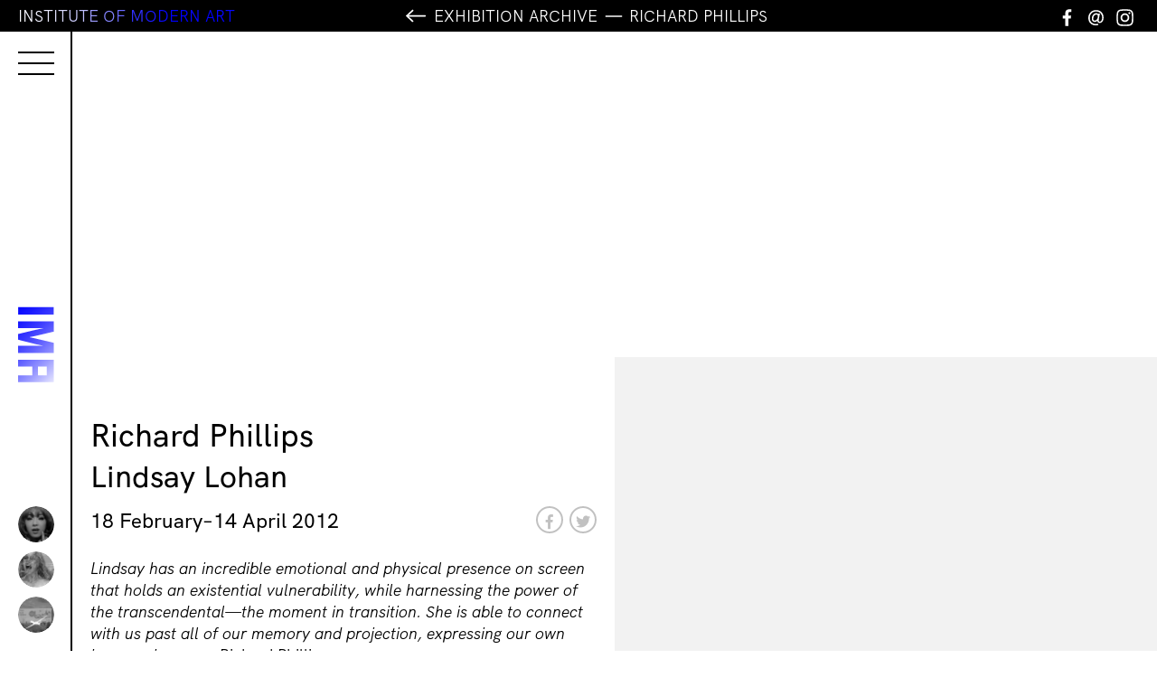

--- FILE ---
content_type: text/html; charset=UTF-8
request_url: https://www.ima.org.au/exhibitions/richard-phillips-lindsay-lohan/
body_size: 14421
content:
<!DOCTYPE html>
<html lang="en-US" class="no-js">
<head>
	<meta charset="UTF-8">
	<meta name="viewport" content="width=device-width, initial-scale=1">
	<link rel="profile" href="http://gmpg.org/xfn/11">
	<!--Icons-->
	<link rel="stylesheet" href="https://use.fontawesome.com/releases/v5.3.1/css/all.css" integrity="sha384-mzrmE5qonljUremFsqc01SB46JvROS7bZs3IO2EmfFsd15uHvIt+Y8vEf7N7fWAU" crossorigin="anonymous">
	<!--Custom Font-->
	<!--<link rel="stylesheet" media="screen" href="https://fontlibrary.org/face/hk-grotesk" type="text/css"/>-->
	<link href="https://www.ima.org.au/wp-content/themes/ImaBrisbane2021/favicon.png" rel="shortcut icon">
	<link rel="pingback" href="https://www.ima.org.au/xmlrpc.php">
	<!-- Google Tag Manager -->

<script>(function(w,d,s,l,i){w[l]=w[l]||[];w[l].push({'gtm.start':

new Date().getTime(),event:'gtm.js'});var f=d.getElementsByTagName(s)[0],

j=d.createElement(s),dl=l!='dataLayer'?'&l='+l:'';j.async=true;j.src=

'https://www.googletagmanager.com/gtm.js?id='+i+dl;f.parentNode.insertBefore(j,f);

})(window,document,'script','dataLayer','GTM-PVSGV8L');</script>

<!-- End Google Tag Manager -->
	<!--Open Graph Data-->
		<title>Richard Phillips | Institute of Modern Art</title>

	<meta property="og:title" content="Richard Phillips | Institute of Modern Art" />
	<meta property="og:type" content="website" />
	<meta property="og:url" content="https://www.ima.org.au/exhibitions/richard-phillips-lindsay-lohan/" />
	<meta property="og:site_name" content="Institute of Modern Art" />
	<meta property="og:image" content="" />
	
	<meta property="og:description" content="Lindsay has an incredible emotional and physical presence on screen that holds an existential vulnerability, while harnessing the power of the transcendental—the moment in transition.&hellip;[portfolio_slideshow]" />
	
	<meta name="twitter:card" content="summary_large_image" />
	<meta name="twitter:title" content="Richard Phillips | Institute of Modern Art" />
	<meta name="twitter:description" content="Lindsay has an incredible emotional and physical presence on screen that holds an existential vulnerability, while harnessing the power of the transcendental—the moment in transition.&hellip;[portfolio_slideshow]" />

	<meta name="twitter:image" content="" />
	<meta itemprop="image" content="" />

	<meta name="description" content="Lindsay has an incredible emotional and physical presence on screen that holds an existential vulnerability, while harnessing the power of the transcendental—the moment in transition.&hellip;[portfolio_slideshow]">
	<meta name="author" content="Institute of Modern Art Brisbane">

	<meta name='robots' content='max-image-preview:large' />
<link rel='dns-prefetch' href='//www.ima.org.au' />
<link rel='dns-prefetch' href='//cdnjs.cloudflare.com' />
<link rel='dns-prefetch' href='//cdn.jsdelivr.net' />
<link rel="alternate" title="oEmbed (JSON)" type="application/json+oembed" href="https://www.ima.org.au/wp-json/oembed/1.0/embed?url=https%3A%2F%2Fwww.ima.org.au%2Fexhibitions%2Frichard-phillips-lindsay-lohan%2F" />
<link rel="alternate" title="oEmbed (XML)" type="text/xml+oembed" href="https://www.ima.org.au/wp-json/oembed/1.0/embed?url=https%3A%2F%2Fwww.ima.org.au%2Fexhibitions%2Frichard-phillips-lindsay-lohan%2F&#038;format=xml" />
<style id='wp-img-auto-sizes-contain-inline-css' type='text/css'>
img:is([sizes=auto i],[sizes^="auto," i]){contain-intrinsic-size:3000px 1500px}
/*# sourceURL=wp-img-auto-sizes-contain-inline-css */
</style>
<style id='wp-emoji-styles-inline-css' type='text/css'>

	img.wp-smiley, img.emoji {
		display: inline !important;
		border: none !important;
		box-shadow: none !important;
		height: 1em !important;
		width: 1em !important;
		margin: 0 0.07em !important;
		vertical-align: -0.1em !important;
		background: none !important;
		padding: 0 !important;
	}
/*# sourceURL=wp-emoji-styles-inline-css */
</style>
<style id='wp-block-library-inline-css' type='text/css'>
:root{--wp-block-synced-color:#7a00df;--wp-block-synced-color--rgb:122,0,223;--wp-bound-block-color:var(--wp-block-synced-color);--wp-editor-canvas-background:#ddd;--wp-admin-theme-color:#007cba;--wp-admin-theme-color--rgb:0,124,186;--wp-admin-theme-color-darker-10:#006ba1;--wp-admin-theme-color-darker-10--rgb:0,107,160.5;--wp-admin-theme-color-darker-20:#005a87;--wp-admin-theme-color-darker-20--rgb:0,90,135;--wp-admin-border-width-focus:2px}@media (min-resolution:192dpi){:root{--wp-admin-border-width-focus:1.5px}}.wp-element-button{cursor:pointer}:root .has-very-light-gray-background-color{background-color:#eee}:root .has-very-dark-gray-background-color{background-color:#313131}:root .has-very-light-gray-color{color:#eee}:root .has-very-dark-gray-color{color:#313131}:root .has-vivid-green-cyan-to-vivid-cyan-blue-gradient-background{background:linear-gradient(135deg,#00d084,#0693e3)}:root .has-purple-crush-gradient-background{background:linear-gradient(135deg,#34e2e4,#4721fb 50%,#ab1dfe)}:root .has-hazy-dawn-gradient-background{background:linear-gradient(135deg,#faaca8,#dad0ec)}:root .has-subdued-olive-gradient-background{background:linear-gradient(135deg,#fafae1,#67a671)}:root .has-atomic-cream-gradient-background{background:linear-gradient(135deg,#fdd79a,#004a59)}:root .has-nightshade-gradient-background{background:linear-gradient(135deg,#330968,#31cdcf)}:root .has-midnight-gradient-background{background:linear-gradient(135deg,#020381,#2874fc)}:root{--wp--preset--font-size--normal:16px;--wp--preset--font-size--huge:42px}.has-regular-font-size{font-size:1em}.has-larger-font-size{font-size:2.625em}.has-normal-font-size{font-size:var(--wp--preset--font-size--normal)}.has-huge-font-size{font-size:var(--wp--preset--font-size--huge)}.has-text-align-center{text-align:center}.has-text-align-left{text-align:left}.has-text-align-right{text-align:right}.has-fit-text{white-space:nowrap!important}#end-resizable-editor-section{display:none}.aligncenter{clear:both}.items-justified-left{justify-content:flex-start}.items-justified-center{justify-content:center}.items-justified-right{justify-content:flex-end}.items-justified-space-between{justify-content:space-between}.screen-reader-text{border:0;clip-path:inset(50%);height:1px;margin:-1px;overflow:hidden;padding:0;position:absolute;width:1px;word-wrap:normal!important}.screen-reader-text:focus{background-color:#ddd;clip-path:none;color:#444;display:block;font-size:1em;height:auto;left:5px;line-height:normal;padding:15px 23px 14px;text-decoration:none;top:5px;width:auto;z-index:100000}html :where(.has-border-color){border-style:solid}html :where([style*=border-top-color]){border-top-style:solid}html :where([style*=border-right-color]){border-right-style:solid}html :where([style*=border-bottom-color]){border-bottom-style:solid}html :where([style*=border-left-color]){border-left-style:solid}html :where([style*=border-width]){border-style:solid}html :where([style*=border-top-width]){border-top-style:solid}html :where([style*=border-right-width]){border-right-style:solid}html :where([style*=border-bottom-width]){border-bottom-style:solid}html :where([style*=border-left-width]){border-left-style:solid}html :where(img[class*=wp-image-]){height:auto;max-width:100%}:where(figure){margin:0 0 1em}html :where(.is-position-sticky){--wp-admin--admin-bar--position-offset:var(--wp-admin--admin-bar--height,0px)}@media screen and (max-width:600px){html :where(.is-position-sticky){--wp-admin--admin-bar--position-offset:0px}}

/*# sourceURL=wp-block-library-inline-css */
</style><link rel='stylesheet' id='wc-blocks-style-css' href='https://www.ima.org.au/wp-content/plugins/woocommerce/assets/client/blocks/wc-blocks.css?ver=wc-10.3.6' type='text/css' media='all' />
<style id='global-styles-inline-css' type='text/css'>
:root{--wp--preset--aspect-ratio--square: 1;--wp--preset--aspect-ratio--4-3: 4/3;--wp--preset--aspect-ratio--3-4: 3/4;--wp--preset--aspect-ratio--3-2: 3/2;--wp--preset--aspect-ratio--2-3: 2/3;--wp--preset--aspect-ratio--16-9: 16/9;--wp--preset--aspect-ratio--9-16: 9/16;--wp--preset--color--black: #000000;--wp--preset--color--cyan-bluish-gray: #abb8c3;--wp--preset--color--white: #ffffff;--wp--preset--color--pale-pink: #f78da7;--wp--preset--color--vivid-red: #cf2e2e;--wp--preset--color--luminous-vivid-orange: #ff6900;--wp--preset--color--luminous-vivid-amber: #fcb900;--wp--preset--color--light-green-cyan: #7bdcb5;--wp--preset--color--vivid-green-cyan: #00d084;--wp--preset--color--pale-cyan-blue: #8ed1fc;--wp--preset--color--vivid-cyan-blue: #0693e3;--wp--preset--color--vivid-purple: #9b51e0;--wp--preset--gradient--vivid-cyan-blue-to-vivid-purple: linear-gradient(135deg,rgb(6,147,227) 0%,rgb(155,81,224) 100%);--wp--preset--gradient--light-green-cyan-to-vivid-green-cyan: linear-gradient(135deg,rgb(122,220,180) 0%,rgb(0,208,130) 100%);--wp--preset--gradient--luminous-vivid-amber-to-luminous-vivid-orange: linear-gradient(135deg,rgb(252,185,0) 0%,rgb(255,105,0) 100%);--wp--preset--gradient--luminous-vivid-orange-to-vivid-red: linear-gradient(135deg,rgb(255,105,0) 0%,rgb(207,46,46) 100%);--wp--preset--gradient--very-light-gray-to-cyan-bluish-gray: linear-gradient(135deg,rgb(238,238,238) 0%,rgb(169,184,195) 100%);--wp--preset--gradient--cool-to-warm-spectrum: linear-gradient(135deg,rgb(74,234,220) 0%,rgb(151,120,209) 20%,rgb(207,42,186) 40%,rgb(238,44,130) 60%,rgb(251,105,98) 80%,rgb(254,248,76) 100%);--wp--preset--gradient--blush-light-purple: linear-gradient(135deg,rgb(255,206,236) 0%,rgb(152,150,240) 100%);--wp--preset--gradient--blush-bordeaux: linear-gradient(135deg,rgb(254,205,165) 0%,rgb(254,45,45) 50%,rgb(107,0,62) 100%);--wp--preset--gradient--luminous-dusk: linear-gradient(135deg,rgb(255,203,112) 0%,rgb(199,81,192) 50%,rgb(65,88,208) 100%);--wp--preset--gradient--pale-ocean: linear-gradient(135deg,rgb(255,245,203) 0%,rgb(182,227,212) 50%,rgb(51,167,181) 100%);--wp--preset--gradient--electric-grass: linear-gradient(135deg,rgb(202,248,128) 0%,rgb(113,206,126) 100%);--wp--preset--gradient--midnight: linear-gradient(135deg,rgb(2,3,129) 0%,rgb(40,116,252) 100%);--wp--preset--font-size--small: 13px;--wp--preset--font-size--medium: 20px;--wp--preset--font-size--large: 36px;--wp--preset--font-size--x-large: 42px;--wp--preset--spacing--20: 0.44rem;--wp--preset--spacing--30: 0.67rem;--wp--preset--spacing--40: 1rem;--wp--preset--spacing--50: 1.5rem;--wp--preset--spacing--60: 2.25rem;--wp--preset--spacing--70: 3.38rem;--wp--preset--spacing--80: 5.06rem;--wp--preset--shadow--natural: 6px 6px 9px rgba(0, 0, 0, 0.2);--wp--preset--shadow--deep: 12px 12px 50px rgba(0, 0, 0, 0.4);--wp--preset--shadow--sharp: 6px 6px 0px rgba(0, 0, 0, 0.2);--wp--preset--shadow--outlined: 6px 6px 0px -3px rgb(255, 255, 255), 6px 6px rgb(0, 0, 0);--wp--preset--shadow--crisp: 6px 6px 0px rgb(0, 0, 0);}:where(.is-layout-flex){gap: 0.5em;}:where(.is-layout-grid){gap: 0.5em;}body .is-layout-flex{display: flex;}.is-layout-flex{flex-wrap: wrap;align-items: center;}.is-layout-flex > :is(*, div){margin: 0;}body .is-layout-grid{display: grid;}.is-layout-grid > :is(*, div){margin: 0;}:where(.wp-block-columns.is-layout-flex){gap: 2em;}:where(.wp-block-columns.is-layout-grid){gap: 2em;}:where(.wp-block-post-template.is-layout-flex){gap: 1.25em;}:where(.wp-block-post-template.is-layout-grid){gap: 1.25em;}.has-black-color{color: var(--wp--preset--color--black) !important;}.has-cyan-bluish-gray-color{color: var(--wp--preset--color--cyan-bluish-gray) !important;}.has-white-color{color: var(--wp--preset--color--white) !important;}.has-pale-pink-color{color: var(--wp--preset--color--pale-pink) !important;}.has-vivid-red-color{color: var(--wp--preset--color--vivid-red) !important;}.has-luminous-vivid-orange-color{color: var(--wp--preset--color--luminous-vivid-orange) !important;}.has-luminous-vivid-amber-color{color: var(--wp--preset--color--luminous-vivid-amber) !important;}.has-light-green-cyan-color{color: var(--wp--preset--color--light-green-cyan) !important;}.has-vivid-green-cyan-color{color: var(--wp--preset--color--vivid-green-cyan) !important;}.has-pale-cyan-blue-color{color: var(--wp--preset--color--pale-cyan-blue) !important;}.has-vivid-cyan-blue-color{color: var(--wp--preset--color--vivid-cyan-blue) !important;}.has-vivid-purple-color{color: var(--wp--preset--color--vivid-purple) !important;}.has-black-background-color{background-color: var(--wp--preset--color--black) !important;}.has-cyan-bluish-gray-background-color{background-color: var(--wp--preset--color--cyan-bluish-gray) !important;}.has-white-background-color{background-color: var(--wp--preset--color--white) !important;}.has-pale-pink-background-color{background-color: var(--wp--preset--color--pale-pink) !important;}.has-vivid-red-background-color{background-color: var(--wp--preset--color--vivid-red) !important;}.has-luminous-vivid-orange-background-color{background-color: var(--wp--preset--color--luminous-vivid-orange) !important;}.has-luminous-vivid-amber-background-color{background-color: var(--wp--preset--color--luminous-vivid-amber) !important;}.has-light-green-cyan-background-color{background-color: var(--wp--preset--color--light-green-cyan) !important;}.has-vivid-green-cyan-background-color{background-color: var(--wp--preset--color--vivid-green-cyan) !important;}.has-pale-cyan-blue-background-color{background-color: var(--wp--preset--color--pale-cyan-blue) !important;}.has-vivid-cyan-blue-background-color{background-color: var(--wp--preset--color--vivid-cyan-blue) !important;}.has-vivid-purple-background-color{background-color: var(--wp--preset--color--vivid-purple) !important;}.has-black-border-color{border-color: var(--wp--preset--color--black) !important;}.has-cyan-bluish-gray-border-color{border-color: var(--wp--preset--color--cyan-bluish-gray) !important;}.has-white-border-color{border-color: var(--wp--preset--color--white) !important;}.has-pale-pink-border-color{border-color: var(--wp--preset--color--pale-pink) !important;}.has-vivid-red-border-color{border-color: var(--wp--preset--color--vivid-red) !important;}.has-luminous-vivid-orange-border-color{border-color: var(--wp--preset--color--luminous-vivid-orange) !important;}.has-luminous-vivid-amber-border-color{border-color: var(--wp--preset--color--luminous-vivid-amber) !important;}.has-light-green-cyan-border-color{border-color: var(--wp--preset--color--light-green-cyan) !important;}.has-vivid-green-cyan-border-color{border-color: var(--wp--preset--color--vivid-green-cyan) !important;}.has-pale-cyan-blue-border-color{border-color: var(--wp--preset--color--pale-cyan-blue) !important;}.has-vivid-cyan-blue-border-color{border-color: var(--wp--preset--color--vivid-cyan-blue) !important;}.has-vivid-purple-border-color{border-color: var(--wp--preset--color--vivid-purple) !important;}.has-vivid-cyan-blue-to-vivid-purple-gradient-background{background: var(--wp--preset--gradient--vivid-cyan-blue-to-vivid-purple) !important;}.has-light-green-cyan-to-vivid-green-cyan-gradient-background{background: var(--wp--preset--gradient--light-green-cyan-to-vivid-green-cyan) !important;}.has-luminous-vivid-amber-to-luminous-vivid-orange-gradient-background{background: var(--wp--preset--gradient--luminous-vivid-amber-to-luminous-vivid-orange) !important;}.has-luminous-vivid-orange-to-vivid-red-gradient-background{background: var(--wp--preset--gradient--luminous-vivid-orange-to-vivid-red) !important;}.has-very-light-gray-to-cyan-bluish-gray-gradient-background{background: var(--wp--preset--gradient--very-light-gray-to-cyan-bluish-gray) !important;}.has-cool-to-warm-spectrum-gradient-background{background: var(--wp--preset--gradient--cool-to-warm-spectrum) !important;}.has-blush-light-purple-gradient-background{background: var(--wp--preset--gradient--blush-light-purple) !important;}.has-blush-bordeaux-gradient-background{background: var(--wp--preset--gradient--blush-bordeaux) !important;}.has-luminous-dusk-gradient-background{background: var(--wp--preset--gradient--luminous-dusk) !important;}.has-pale-ocean-gradient-background{background: var(--wp--preset--gradient--pale-ocean) !important;}.has-electric-grass-gradient-background{background: var(--wp--preset--gradient--electric-grass) !important;}.has-midnight-gradient-background{background: var(--wp--preset--gradient--midnight) !important;}.has-small-font-size{font-size: var(--wp--preset--font-size--small) !important;}.has-medium-font-size{font-size: var(--wp--preset--font-size--medium) !important;}.has-large-font-size{font-size: var(--wp--preset--font-size--large) !important;}.has-x-large-font-size{font-size: var(--wp--preset--font-size--x-large) !important;}
/*# sourceURL=global-styles-inline-css */
</style>

<style id='classic-theme-styles-inline-css' type='text/css'>
/*! This file is auto-generated */
.wp-block-button__link{color:#fff;background-color:#32373c;border-radius:9999px;box-shadow:none;text-decoration:none;padding:calc(.667em + 2px) calc(1.333em + 2px);font-size:1.125em}.wp-block-file__button{background:#32373c;color:#fff;text-decoration:none}
/*# sourceURL=/wp-includes/css/classic-themes.min.css */
</style>
<link rel='stylesheet' id='cf7-fields-repeater-style-css' href='https://www.ima.org.au/wp-content/plugins/cf7-fields-repeater/css/styles.css?ver=6.9' type='text/css' media='all' />
<link rel='stylesheet' id='contact-form-7-css' href='https://www.ima.org.au/wp-content/plugins/contact-form-7/includes/css/styles.css?ver=6.1.4' type='text/css' media='all' />
<link rel='stylesheet' id='woocommerce-layout-css' href='https://www.ima.org.au/wp-content/plugins/woocommerce/assets/css/woocommerce-layout.css?ver=10.3.6' type='text/css' media='all' />
<link rel='stylesheet' id='woocommerce-smallscreen-css' href='https://www.ima.org.au/wp-content/plugins/woocommerce/assets/css/woocommerce-smallscreen.css?ver=10.3.6' type='text/css' media='only screen and (max-width: 768px)' />
<link rel='stylesheet' id='woocommerce-general-css' href='https://www.ima.org.au/wp-content/plugins/woocommerce/assets/css/woocommerce.css?ver=10.3.6' type='text/css' media='all' />
<style id='woocommerce-inline-inline-css' type='text/css'>
.woocommerce form .form-row .required { visibility: visible; }
/*# sourceURL=woocommerce-inline-inline-css */
</style>
<link rel='stylesheet' id='mc4wp-form-basic-css' href='https://www.ima.org.au/wp-content/plugins/mailchimp-for-wp/assets/css/form-basic.css?ver=4.10.9' type='text/css' media='all' />
<link rel='stylesheet' id='ywcds_frontend-css' href='https://www.ima.org.au/wp-content/plugins/yith-donations-for-woocommerce-premium/assets/css/ywcds_frontend.css?ver=1.47.0' type='text/css' media='all' />
<link rel='stylesheet' id='brands-styles-css' href='https://www.ima.org.au/wp-content/plugins/woocommerce/assets/css/brands.css?ver=10.3.6' type='text/css' media='all' />
<link rel='stylesheet' id='ima-brisbane-css' href='https://www.ima.org.au/wp-content/themes/ImaBrisbane2021/style.css?ver=7.0.4' type='text/css' media='all' />
<link rel='stylesheet' id='flexstyle-css' href='https://www.ima.org.au/wp-content/themes/ImaBrisbane2021/css/flexslider.css?ver=7.0.4' type='text/css' media='all' />
<link rel='stylesheet' id='shop-css' href='https://www.ima.org.au/wp-content/themes/ImaBrisbane2021/css/shop.css?ver=6.9' type='text/css' media='all' />
<link rel='stylesheet' id='ima-brisbane-menu-css' href='https://www.ima.org.au/wp-content/themes/ImaBrisbane2021/css/hamburgers-min.css?ver=6.9' type='text/css' media='all' />
<link rel='stylesheet' id='yith_ywsbs_frontend-css' href='https://www.ima.org.au/wp-content/plugins/yith-woocommerce-subscription/assets/css/frontend.css?ver=4.12.0' type='text/css' media='all' />
<link rel='stylesheet' id='wp-featherlight-css' href='https://www.ima.org.au/wp-content/plugins/wp-featherlight/css/wp-featherlight.min.css?ver=1.3.4' type='text/css' media='all' />
<script type="text/javascript" src="https://cdnjs.cloudflare.com/ajax/libs/jquery/2.2.4/jquery.min.js?ver=6.9" id="jquery-js"></script>
<script type="text/javascript" src="https://www.ima.org.au/wp-content/plugins/woo-ajax-mini-cart/public/js/perfect-scrollbar.min.js?ver=1.0.0" id="perfect-scrollbar-js"></script>
<script type="text/javascript" id="woocommerce-ajax-mini-cart-js-extra">
/* <![CDATA[ */
var wooAmcVars = {"ajaxurl":"https://www.ima.org.au/wp-admin/admin-ajax.php","nonce":"d67eb4afe2","cart_type":"center"};
//# sourceURL=woocommerce-ajax-mini-cart-js-extra
/* ]]> */
</script>
<script type="text/javascript" src="https://www.ima.org.au/wp-content/plugins/woo-ajax-mini-cart/public/js/woo-amc-public.js?ver=1.0.0" id="woocommerce-ajax-mini-cart-js"></script>
<script type="text/javascript" src="https://www.ima.org.au/wp-content/plugins/woocommerce/assets/js/jquery-blockui/jquery.blockUI.min.js?ver=2.7.0-wc.10.3.6" id="wc-jquery-blockui-js" defer="defer" data-wp-strategy="defer"></script>
<script type="text/javascript" id="wc-add-to-cart-js-extra">
/* <![CDATA[ */
var wc_add_to_cart_params = {"ajax_url":"/wp-admin/admin-ajax.php","wc_ajax_url":"/?wc-ajax=%%endpoint%%","i18n_view_cart":"View cart","cart_url":"https://www.ima.org.au/cart/","is_cart":"","cart_redirect_after_add":"no"};
//# sourceURL=wc-add-to-cart-js-extra
/* ]]> */
</script>
<script type="text/javascript" src="https://www.ima.org.au/wp-content/plugins/woocommerce/assets/js/frontend/add-to-cart.min.js?ver=10.3.6" id="wc-add-to-cart-js" defer="defer" data-wp-strategy="defer"></script>
<script type="text/javascript" src="https://www.ima.org.au/wp-content/plugins/woocommerce/assets/js/js-cookie/js.cookie.min.js?ver=2.1.4-wc.10.3.6" id="wc-js-cookie-js" defer="defer" data-wp-strategy="defer"></script>
<script type="text/javascript" id="woocommerce-js-extra">
/* <![CDATA[ */
var woocommerce_params = {"ajax_url":"/wp-admin/admin-ajax.php","wc_ajax_url":"/?wc-ajax=%%endpoint%%","i18n_password_show":"Show password","i18n_password_hide":"Hide password"};
//# sourceURL=woocommerce-js-extra
/* ]]> */
</script>
<script type="text/javascript" src="https://www.ima.org.au/wp-content/plugins/woocommerce/assets/js/frontend/woocommerce.min.js?ver=10.3.6" id="woocommerce-js" defer="defer" data-wp-strategy="defer"></script>
<script type="text/javascript" id="WCPAY_ASSETS-js-extra">
/* <![CDATA[ */
var wcpayAssets = {"url":"https://www.ima.org.au/wp-content/plugins/woocommerce-payments/dist/"};
//# sourceURL=WCPAY_ASSETS-js-extra
/* ]]> */
</script>
<script type="text/javascript" src="https://cdn.jsdelivr.net/npm/blazy@1.8.2/blazy.min.js?ver=6.9" id="blazy-js"></script>
<script type="text/javascript" src="https://www.ima.org.au/wp-content/themes/ImaBrisbane2021/js/jquery.flexslider.js?ver=6.9" id="flex-js"></script>
<script type="text/javascript" src="https://www.ima.org.au/wp-content/themes/ImaBrisbane2021/js/scripts.js?ver=7.0.4" id="scripts-js"></script>
<link rel="https://api.w.org/" href="https://www.ima.org.au/wp-json/" /><link rel="EditURI" type="application/rsd+xml" title="RSD" href="https://www.ima.org.au/xmlrpc.php?rsd" />
<meta name="generator" content="WordPress 6.9" />
<meta name="generator" content="WooCommerce 10.3.6" />
<link rel="canonical" href="https://www.ima.org.au/exhibitions/richard-phillips-lindsay-lohan/" />
<link rel='shortlink' href='https://www.ima.org.au/?p=12081' />
<meta name="generator" content="performance-lab 4.0.0; plugins: ">
<style>.mc4wp-checkbox-wp-registration-form{clear:both;width:auto;display:block;position:static}.mc4wp-checkbox-wp-registration-form input{float:none;vertical-align:middle;-webkit-appearance:checkbox;width:auto;max-width:21px;margin:0 6px 0 0;padding:0;position:static;display:inline-block!important}.mc4wp-checkbox-wp-registration-form label{float:none;cursor:pointer;width:auto;margin:0 0 16px;display:block;position:static}</style>	<noscript><style>.woocommerce-product-gallery{ opacity: 1 !important; }</style></noscript>
		

	
<link rel='stylesheet' id='wc-square-cart-checkout-block-css' href='https://www.ima.org.au/wp-content/plugins/woocommerce-square/build/assets/frontend/wc-square-cart-checkout-blocks.css?ver=5.1.1' type='text/css' media='all' />
<link rel='stylesheet' id='perfect-scrollbar-css' href='https://www.ima.org.au/wp-content/plugins/woo-ajax-mini-cart/public/css/perfect-scrollbar.css?ver=1.0.0' type='text/css' media='all' />
<link rel='stylesheet' id='woocommerce-ajax-mini-cart-css' href='https://www.ima.org.au/wp-content/plugins/woo-ajax-mini-cart/public/css/woo-amc-public.css?ver=1.0.0' type='text/css' media='all' />
<style id='woocommerce-ajax-mini-cart-inline-css' type='text/css'>
 .woo_amc_open{background:#ffffff;border-radius:0}.woo_amc_open path{fill:#0015ff}.woo_amc_open_count{background:#000000;color:#ffffff}.woo_amc_bg:after{background:#0a0a0a;opacity:0.6}.woo_amc_container{background:#ffffff}.lds-spinner div:after{background:#0015ff}.woo_amc_head{background:#0015ff}.woo_amc_head_title{font-size:18px;color:#ffffff}.woo_amc_close line{stroke:#0015ff}.woo_amc_item_delete line{stroke:#0015ff}.woo_amc_item_wrap{color:#0015ff;font-size:14px;background:#fcfcfc;border:1px solid #f2f2f2;border-radius:0;padding:15px}.woo_amc_item_title a{color:#0015ff;font-size:16px}.woo_amc_item_price_wrap del .woocommerce-Price-amount.amount{color:#3f3f3f}.woo_amc_item_price_wrap .woocommerce-Price-amount.amount{color:#0015ff}.woo_amc_item_quanity_minus line,.woo_amc_item_quanity_plus line{stroke:#0015ff;fill:none}input.woo_amc_item_quanity,input.woo_amc_item_quanity:focus{color:#0015ff;background:#ffffff;border-radius:0;font-size:14px}.woo_amc_item_total_price{color:#0015ff;font-size:16px}.woo_amc_footer{background:#0015ff}.woo_amc_footer_products{font-size:16px}.woo_amc_footer_products .woo_amc_label{color:#ffffff}.woo_amc_footer_products .woo_amc_value{color:#ffffff}.woo_amc_footer_total{font-size:18px}.woo_amc_footer_total .woo_amc_label{color:#ffffff}.woo_amc_footer_total .woo_amc_value{color:#ffffff}.woo_amc_footer_link{font-size:18px;color:#ffffff}
/*# sourceURL=woocommerce-ajax-mini-cart-inline-css */
</style>
</head>

<body class="wp-singular exhibitions-template-default single single-exhibitions postid-12081 wp-theme-ImaBrisbane2021 theme-ImaBrisbane2021 woocommerce-no-js wp-featherlight-captions">
	<!-- Google Tag Manager (noscript) -->

<noscript><iframe src="https://www.googletagmanager.com/ns.html?id=GTM-PVSGV8L"

height="0" width="0" style="display:none;visibility:hidden"></iframe></noscript>

<!-- End Google Tag Manager (noscript) -->
		
		<div class="body_wrap">
		<header id="masthead" class="site-header dt_only colorshift" role="banner" style="">

			<button class="hamburger hamburger--squeeze" type="button" aria-label="Menu" aria-controls="navigation">
						  <span class="hamburger-box">
						    <span class="hamburger-inner"></span>
						  </span>
			</button>
			<!--<div class="menu_label cap">Menu</div>-->
			<h1 class="site-logo"><a href="https://www.ima.org.au/" rel="home">

									<img src="https://www.ima.org.au/wp-content/themes/ImaBrisbane2021/img/ima_brisbane_logo_brisbane.svg" class="logo_hover">
					<img src="https://www.ima.org.au/wp-content/themes/ImaBrisbane2021/img/ima_brisbane_logo.svg" class="logo_base">
				</a>
			</h1>
		      <!--Current-->
              <div class="header_current">
        <!--<div class="next_label_diag cap">Now</div>--><ul>
                  <li><a href="https://www.ima.org.au/exhibitions/toshio-matsumoto-funeral-parade-of-roses/" alt="Toshio Matsumoto: Funeral Parade of Roses" class="expo_header_current">
              
                  <div class="expo_header_thumb" style="background-image:url(https://www.ima.org.au/./wp-content/uploads/2025/09/funeral-parade-of-roses-2000x1415-1.jpg-227x162.webp)"></div>
                  <div class="roll_over_info">Toshio Matsumoto: Funeral Parade of Roses                                    </div>
         
          </a></li>

                  <li><a href="https://www.ima.org.au/exhibitions/confronting-femininity/" alt="Confronting Femininity" class="expo_header_current">
              
                  <div class="expo_header_thumb" style="background-image:url(https://www.ima.org.au/./wp-content/uploads/2025/09/De102911-1-227x162.jpg)"></div>
                  <div class="roll_over_info">Confronting Femininity                                    </div>
         
          </a></li>

                  <li><a href="https://www.ima.org.au/exhibitions/joel-sherwood-spring-diggermode-2/" alt="Joel Sherwood Spring: Diggermode 2: Cloud Ceding" class="expo_header_current">
              
                  <div class="expo_header_thumb" style="background-image:url(https://www.ima.org.au/./wp-content/uploads/2025/09/DIGGERMODE2-STILL-227x162.jpg)"></div>
                  <div class="roll_over_info">Joel Sherwood Spring: Diggermode 2: Cloud Ceding                                    </div>
         
          </a></li>

                       </ul>   
                </div>
               
             	
		</header><!-- .site-header -->
		<header id="masthead-mobile" class="site-header-mobile mob_only" role="banner">
			<button class="hamburger hamburger--squeeze" type="button" aria-label="Menu" aria-controls="navigation">
						  <span class="hamburger-box">
						    <span class="hamburger-inner"></span>
						  </span>
			</button>
		</header>
		<nav id="navigation" class="navigation">
    <div class="grid-item-50 nav-col-left">
            <ul class="main_menu cap">
            <li class="nav-item" id="parent_about"><a href="https://www.ima.org.au/about/" class="nav-item-link nav-item-link--parent">About<svg xmlns="http://www.w3.org/2000/svg" viewBox="0 0 31.3 21.5" class="icon-more" xml:space="preserve">
                <path d="M27.4,11.2c0,0.6-0.4,1-1,1H3.6c-0.6,0-1-0.4-1-1s0.4-1,1-1h22.8C27,10.2,27.4,10.6,27.4,11.2z"/>
                <polygon points="19.8,19.4 18.4,17.9 25.7,11.2 18.4,4.5 19.8,3 28.6,11.2"/>
                </svg></a></li>
            <li class="nav-item" id="parent_visit"><a href="https://www.ima.org.au/visit-us/" class="nav-item-link">Visit</a></li>
            <!--<li class="nav-item" id="parent_exhibition"><a href="#" class="nav-item-link nav-item-link--parent">Exhibitions
                <svg xmlns="http://www.w3.org/2000/svg" viewBox="0 0 31.3 21.5" class="icon-more" xml:space="preserve">
                <path d="M27.4,11.2c0,0.6-0.4,1-1,1H3.6c-0.6,0-1-0.4-1-1s0.4-1,1-1h22.8C27,10.2,27.4,10.6,27.4,11.2z"/>
                <polygon points="19.8,19.4 18.4,17.9 25.7,11.2 18.4,4.5 19.8,3 28.6,11.2"/>
                </svg>

                </a></li>-->
            <li class="nav-item" id="parent_program"><a href="#" class="nav-item-link nav-item-link--parent">Exhibitions
                <svg xmlns="http://www.w3.org/2000/svg" viewBox="0 0 31.3 21.5" class="icon-more" xml:space="preserve">
                <path d="M27.4,11.2c0,0.6-0.4,1-1,1H3.6c-0.6,0-1-0.4-1-1s0.4-1,1-1h22.8C27,10.2,27.4,10.6,27.4,11.2z"/>
                <polygon points="19.8,19.4 18.4,17.9 25.7,11.2 18.4,4.5 19.8,3 28.6,11.2"/>
                </svg>

                </a></li>
            <li class="nav-item" id="nav-events"><a href="https://www.ima.org.au/ima-events/" class="nav-item-link">Events</a></li>
            <li class="nav-item" id="nav-res"><a href="https://www.ima.org.au/resources/" class="nav-item-link">Resources</a></li>
            <li class="nav-item" id="nav-pub"><a href="https://www.ima.org.au/ima-publications/" class="nav-item-link">Publishing</a></li>
            <li class="nav-item" id="nav-ed"><a href="https://www.ima.org.au/education/" class="nav-item-link">Education</a></li>
            <li class="nav-item" id="nav-shop"><a href="https://www.ima.org.au/ima-shop/" class="nav-item-link">Shop</a></li>
            <li class="nav-item" id="parent_support"><a href="https://www.ima.org.au/support/" class="nav-item-link nav-item-link--parent">Support<svg xmlns="http://www.w3.org/2000/svg" viewBox="0 0 31.3 21.5" class="icon-more" xml:space="preserve">
                <path d="M27.4,11.2c0,0.6-0.4,1-1,1H3.6c-0.6,0-1-0.4-1-1s0.4-1,1-1h22.8C27,10.2,27.4,10.6,27.4,11.2z"/>
                <polygon points="19.8,19.4 18.4,17.9 25.7,11.2 18.4,4.5 19.8,3 28.6,11.2"/>
                </svg></a></li>
            
            <li class="nav-item" id="parent_search"><form method="get" id="search-form" action="https://www.ima.org.au">
                            <input class="input-search" type="search" name="s" id="search-text" autocomplete="off" placeholder="Search" ng-model="inputSearch" value="">
                            <input type="hidden" name="language" value="en">
                    </form> <svg xmlns="http://www.w3.org/2000/svg" viewBox="0 0 31.3 21.5" class="icon-more" xml:space="preserve">
                <path d="M22.6,16.1c-4.2,0-7.6-3.4-7.6-7.6C15,4.4,18.4,1,22.6,1c4.2,0,7.6,3.4,7.6,7.6C30.2,12.7,26.7,16.1,22.6,16.1z M22.6,3
                    C19.5,3,17,5.5,17,8.6s2.5,5.6,5.6,5.6s5.6-2.5,5.6-5.6S25.6,3,22.6,3z"/>
                <rect x="10.4" y="15.7" transform="matrix(0.7071 -0.7071 0.7071 0.7071 -7.3898 15.5671)" width="9.3" height="2"/>
                </svg>
            </li>
            </ul>
    </div>
    <div class="grid-item-50 nav-col-right">
        
        <ul class="main_menu cap child-menu child--program">
            <li><a href="https://www.ima.org.au/exhibition/current-exhibition" class="nav_item">Current</a>
                <li><a href="https://www.ima.org.au/exhibition/upcoming" class="nav_item">Upcoming</a></li>
            <li><a href="https://www.ima.org.au/exhibition/off-site" class="nav_item">Off-Site</a></li>
            <li><a href="https://www.ima.org.au/exhibition/archive" class="nav_item">Archive</a></li>
        </ul>
        <ul class="main_menu cap child-menu child--about">
            <li><a href="https://www.ima.org.au/history/" class="nav_item">History</a></li>
            <li><a href="https://www.ima.org.au/staff-board/" class="nav_item">Staff & Board</a></li>
            <li><a href="https://www.ima.org.au/news/" class="nav_item">News</a></li>
        </ul>
        <ul class="main_menu cap child-menu child--support">
            
            
                                                                            <li><a href="https://www.ima.org.au/support/ima-gala/" title="IMA Gala" style="color: #000000 !important">Annual Gala</a></li>
                                                                            <li><a href="https://www.ima.org.au/donate/" title="Donate to the IMA">Donate</a></li>
        </ul>
        
    </div>
</nav>		
<!--Shopping Cart-->



										
										
						


<div id="top_bar" class="blkbg center clearfix">
	<ul id="top_bar_items" class="half cap white">
		<li><a href="https://www.ima.org.au/" rel="home"><span class="text color-text-flow">Institute of Modern Art</span></a></li>
		<li class="tiny_mob"><a href="https://www.ima.org.au/" rel="home"><img src="https://www.ima.org.au/wp-content/themes/ImaBrisbane2021/img/ima_brisbane_logo_white.svg"></a></li> 
	</ul>
	<ul id="top_bar_sub" class="half cap white ">
		<li>				<a href="https://www.ima.org.au/exhibition/archive" class="nav_item_top_archive">Exhibition Archive</a>
							</li>
	</ul>
	<div class="right half">
		<div class="floatL top_crop">
						<div class="top_bar_dash cap white dt_only">
									Richard Phillips				
			</div>
		</div>
		<div class="floatR dt_only">
			<ul class="social">
    <li><a href="https://www.facebook.com/InstituteOfModernArt/" target="_blank">
        <span class="sr-only">Facebook</span>
        <img src="https://www.ima.org.au/wp-content/themes/ImaBrisbane2021/img/fb_icon.svg">
    </a></li>
    <li><a href="mailto:ima@ima.org.au" target="_blank">
        <span class="sr-only">Email</span>
        <img src="https://www.ima.org.au/wp-content/themes/ImaBrisbane2021/img/email_icon.svg">
    </a></li>
    <li>
        <a href="https://www.instagram.com/instituteofmodernart/" target="_blank">
            <span class="sr-only">Instagram</span>
            <img src="https://www.ima.org.au/wp-content/themes/ImaBrisbane2021/img/insta_icon.svg" aria-hidden="true">
    </a></li>
</ul>		</div>
	</div>			
</div>	
<div id="main">
	<div id="home" class="flex">
		<!--Exhibitions-->
						<div class="grid-item-50 small-gallery-50vh">				
					 
				               
					
			
			</div>
			
		<div class="section auto_height">
		<div class="grid table-view">
				<div class="expo_title_block table-cell-view-50 pad_block">
									<div class="title_holder_single_expo">
																							<h1 class="expo_title_home marg_top">Richard Phillips</h1>																						
											<h3 class="expo_subtitle_home">Lindsay Lohan</h3>																																					<h3 class="expo_date"><span class="dt_only">18 February–14 April 2012</span><span class="mob_only">18 Feb–14 Apr 2012</span></h3>
																																								
																														<ul class="social-share">	
									<li class="block_display"><span class="cap small-label">Share</span></li>	
									<li>
										<a href="http://www.facebook.com/share.php?u=https://www.ima.org.au/exhibitions/richard-phillips-lindsay-lohan/&title=" target="_blank"><i class="fab fa-facebook-f"></i></a>
									</li>
									<li>
										<a href="http://twitter.com/intent/tweet?status=+https://www.ima.org.au/exhibitions/richard-phillips-lindsay-lohan/" class="tweet-share-button" data-via="Institute of Modern Art" target="_blank"><i class="fab fa-twitter"></i></a>
									</li>
					</ul>
							</div>
											<div class="expo_desc expo_top"><p><em>Lindsay has an incredible emotional and physical presence on screen that holds an existential vulnerability, while harnessing the power of the transcendental—the moment in transition. She is able to connect with us past all of our memory and projection, expressing our own inner eminence.</em>—Richard Phillips</p>
<p>New York artist Richard Phillips has made his first short film, a ninety-second portrait of <em>Lindsay Lohan</em>. Known for his poppy hyperrealist paintings that draw on images of women from pornography and fashion, Phillips depicts Lohan in classic poses, nodding to iconic moments in art and cinema: Brigitte Bardot smoldering in Jean-Luc Godard&#8217;s <em>Contempt</em>, the psychosexual interplay of Bibi Andersson and Liv Ullman in Ingmar Bergman&#8217;s <em>Persona</em>, even Caspar David Friedrich&#8217;s painting <em>Monk by the Sea</em>. Shot in a Malibu mansion (and its swimming pool) by Taylor Steele, the film is meant to signal a new, less wild episode in Lohan&#8217;s troubled life. It is an advertisement for her. Provocatively, Phillips offers a shameless merger of art and entertainment. Since making Lindsay Lohan, he has completed a second film portrait, a melancholy study of former porn star, now mainstream film actress, Sasha Grey.</p>
</div>																							
													
						</div>
						<div class="expo_info_block table-cell-view-50 pad_block lt-grey">
							<div class="marg_expo_single_left">
							<!--Group Show Conditional-->
																																
							<!--Multiple Curator Conditional-->
																									
															<!--Exhibition Touring Conditional-->
							
							<!--Exhibition Downloads Conditional-->
							
							<!--Internal Navigation-->
							<div class="grid-item-50 fl_right">
								<ul class="nav_list">
																																													
																		
																		
									
							
								</ul>
							</div>


						</div>

					</div>
					
		</div>
		</div>
		<!--Conditional Bios-->
						
														
			
				

		

		<!--Conditional Vdeo-->
			
		<!--/Conditional Video-->
		<!--Conditional Events-->
			
		<!--/Conditional Events-->
		

		<!--Conditional Resources-->

			
		<!--/Conditional Resources-->


				
<div class="section auto_height">
<div class="single_foot grid">
		<div class="next_post">
						<a href="https://www.ima.org.au/exhibitions/olaf-breuning-at-imaksubi/" class="prev"><span class="dt_only">Previous Exhibition</span><span class="mob_only">Previous</span></a>
		    </div>
              
     <div class="prev_post rttxt">
   	  	<a href="https://www.ima.org.au/exhibitions/mikala-dwyer-drawing-down-the-moon-2/" class="next"><span class="dt_only">Next Exhibition</span><span class="mob_only">Next</span></a>
	    </div>
</div>	
</div>
</div>
<!--END MAIN-->




</div>	
</div><!-- .site -->
<div class="footer blkbg grid flex-row" id="footer">
	<div class="foot_container">
	
		<div class="grid-item-25 pad-foot-col">
			<h5 class="foothead white cap">Institute of Modern Art</h5>
			<p class="white">Free Public Art Gallery</p>
								
						<div class="grid">
							
																					<!-- Begin Mailchimp Signup Form -->


								
						<div class="grid">
							
							<div class="grid-item-50 white"><p>Tuesday–Sunday</p></div>							<div class="grid-item-50 white rttxt"><p>10am–5pm</p></div>							<!-- Begin Mailchimp Signup Form -->


								
						<div class="grid">
							
							<div class="grid-item-50 white"><p> </p></div>							<div class="grid-item-50 white rttxt"><p> </p></div>							<!-- Begin Mailchimp Signup Form -->


						<div class="grid ">
				<div class="adr" itemprop="address" itemscope="itemscope" itemtype="http://data-vocabulary.org/Address/">
						
							<p class="white">Ground Floor, Judith Wright Arts Centre</p>			
						
							<p class="white">420 Brunswick Street</p>			
						
							<p class="white">Fortitude Valley</p>			
						
							<p class="white">Brisbane QLD 4006</p>			
						
							<p class="white">Australia</p>			
						
										
						
										
						</div> <!--/ .adr -->
			</div>	
			<div class="grid">
								
						
							
							<div class="grid-item-30 white"><p>TEL</p></div>							<div class="grid-item-70 white rttxt"><p>+61-7-3252-5750</p></div>							
						
								
						
							
							<div class="grid-item-30 white"><p>EMAIL</p></div>							<div class="grid-item-70 white rttxt"><p>ima@ima.org.au</p></div>							
						
			</div>
			
<div id="mc_embed_signup">
<form action="https://ima.us6.list-manage.com/subscribe/post?u=76ece532ccede634a2e5cbde2&amp;id=d404c0e6cd&amp;v_id=26&amp;f_id=00b8a6e0f0" method="post" id="mc-embedded-subscribe-form" name="mc-embedded-subscribe-form" class="validate" target="_blank" novalidate>
    <div id="mc_embed_signup_scroll"><br>
	<h5 class="foothead white cap">Newsletter</h5>
<div class="mc-field-group">
	<label for="mce-EMAIL" class="sr-only">Email address</label>
	<input type="email" value="" name="EMAIL" placeholder="Email" class="required email" id="mce-EMAIL"><span class="asterisk"><span class="aria-hidden">*</span> <span class="sr-only">Required</span></span>
</div>
<div class="mc-field-group">
	<fieldset class="mc_fieldset gdprRequired mc-field-group" name="interestgroup_field">
		<input type="checkbox" id="gdpr_1" name="gdpr[1]" class="gdpr" class="" value="Y" />
		<label for="gdpr_1">I consent to receiving emails from the IMA.<span class="asterisk"><span class="aria-hidden">*</span> <span class="sr-only">Required</span></span></label>
	</fieldset>
</div>
<!--<div class="mc-field-group">
	<input type="text" value="" placeholder="First Name" name="FNAME" class="" id="mce-FNAME">
</div>
<div class="mc-field-group">
	<input type="text" value="" placeholder="Last Name" name="LNAME" class="" id="mce-LNAME">
</div>-->

	<div id="mce-responses" class="clear">
		<div class="response" id="mce-error-response" style="display:none"></div>
		<div class="response" id="mce-success-response" style="display:none"></div>
	</div>    <!-- real people should not fill this in and expect good things - do not remove this or risk form bot signups-->
    <div aria-hidden="true" style="position: absolute; left: -5000px;"><input type="text" name="b_76ece532ccede634a2e5cbde2_d404c0e6cd" tabindex="-1" value=""></div>
    <div class="clear"><input type="submit" value="Subscribe" name="subscribe" id="mc-embedded-subscribe" class="button"></div>
    </div>
</form>
</div>
<script type='text/javascript' src='//s3.amazonaws.com/downloads.mailchimp.com/js/mc-validate.js'></script><script type='text/javascript'>(function($) {window.fnames = new Array(); window.ftypes = new Array();fnames[0]='EMAIL';ftypes[0]='email';fnames[1]='FNAME';ftypes[1]='text';fnames[2]='LNAME';ftypes[2]='text';fnames[3]='ADDRESS';ftypes[3]='address';fnames[4]='PHONE';ftypes[4]='phone';}(jQuery));var $mcj = jQuery.noConflict(true);</script>
<!--End mc_embed_signup-->
</div>
	</div></div></div>
	<div class="grid-item-50 pad-foot-col">
		<h5 class="foothead white cap">Principal Funders</h5>
							   						
				        					<ul class="funder_logos principle">
				        
									            									                <li>
									                	<img src="https://www.ima.org.au/./wp-content/uploads/2024/05/Qld-CoA-Stylised-2LS-mono-rev.png">
									                </li>
									            									                <li>
									                	<img src="https://www.ima.org.au/./wp-content/uploads/2024/01/Creative-Australia-Logo_Horizontal-Reversed_Small.png">
									                </li>
									            									                <li>
									                	<img src="https://www.ima.org.au/./wp-content/uploads/2024/05/VACS-logo-white-1100x223.png">
									                </li>
									            									                <li>
									                	<img src="https://www.ima.org.au/./wp-content/uploads/2014/03/caoa_logo_2017.png">
									                </li>
									            				    						</ul>
				    					
													<div class="funder_blurb"><p>The IMA is supported by the Queensland Government through Arts Queensland, the Australian Government through Creative Australia, and the Visual Arts and Craft Strategy, an initiative of the Australian Federal, State, and Territory Governments. The IMA is a member of Contemporary Art Organisations Australia.</p>
</div>		<h5 class="foothead white cap">Partners and Supporters</h5>
		<ul class="funder_logos partner">
											            									                <li>
									                	<img src="https://www.ima.org.au/./wp-content/uploads/2022/12/VAULT_MASTER-BRAND_TM-L.png">
									                </li>
									            									                <li>
									                	<img src="https://www.ima.org.au/./wp-content/uploads/2022/12/4ZZZ-logo-white-2.png">
									                </li>
									            									                <li>
									                	<img src="https://www.ima.org.au/./wp-content/uploads/2020/07/The-Calile-Hotel-Master-Logo.png">
									                </li>
									            									                <li>
									                	<img src="https://www.ima.org.au/./wp-content/uploads/2021/08/Cove_Primary_Logo-White-862x850.png">
									                </li>
									            									                <li>
									                	<img src="https://www.ima.org.au/./wp-content/uploads/2022/03/Autex_Horz_AAwhite_CMYK_Reg.png">
									                </li>
									            									                <li>
									                	<img src="https://www.ima.org.au/./wp-content/uploads/2020/07/TP-white.png">
									                </li>
									            				    					
												
											            									                <li>
									                	<img src="https://www.ima.org.au/./wp-content/uploads/2022/05/aa1c78bb1429032116729cf46ee1e694-removebg-preview.png">
									                </li>
									            									                <li>
									                	<img src="https://www.ima.org.au/./wp-content/uploads/2022/05/bih.png">
									                </li>
									            									                <li>
									                	<img src="https://www.ima.org.au/./wp-content/uploads/2023/03/CBC-Logo-Reversed-1050x850.png">
									                </li>
									            												</ul>
	</div>
	<div class="grid-item-25 pad-foot-col dt_only">
		<h5 class="foothead white cap">Our Archives 00–21</h5>
					 				
		 					
										<div class="splash-bg-block lazy" data-src="https://www.ima.org.au/./wp-content/uploads/2008/06/Reinhardt-270x350.jpg"></div>
									 
										<div ><h4>
												<a href="https://www.ima.org.au/exhibitions/reinhardt-dammn-at-imatcb/" alt="Reinhardt Dammn, IMA at TCB">
																								Reinhardt Dammn																						
											<br>IMA at TCB												</a>
												</h4>
											<p class="white">28 Jun–27 Jul 2008</p>
											</div>
                                                   									
								
								

	</div>
 </div>
</div>
<div class="territory_blurb"><p class="white">The Institute of Modern Art acknowledges the traditional custodians of the land upon which the IMA now stands, the Jagera, Yuggera, Yugarapul, and Turrbal people. We offer our respect to Aboriginal and Torres Strait Islander people as the first artists of this country. In the spirit of allyship, the IMA will continue to work with First Nations people to celebrate, support, and present their immense past, present, and future contribution to artistic practice and cultural expression.</p></div>						
<script type="speculationrules">
{"prefetch":[{"source":"document","where":{"and":[{"href_matches":"/*"},{"not":{"href_matches":["/wp-*.php","/wp-admin/*","/./wp-content/uploads/*","/wp-content/*","/wp-content/plugins/*","/wp-content/themes/ImaBrisbane2021/*","/*\\?(.+)"]}},{"not":{"selector_matches":"a[rel~=\"nofollow\"]"}},{"not":{"selector_matches":".no-prefetch, .no-prefetch a"}}]},"eagerness":"conservative"}]}
</script>
<div class="woo_amc_container_wrap_center">
    <div class="woo_amc_bg"></div>
    <div class="woo_amc_container_center">
        <div class="woo_amc_container">
            <div class="woo_amc_head">
                <div class="woo_amc_head_title woo_amc_center">Shopping Cart</div>
                <div class="woo_amc_close">
                    <svg xmlns="http://www.w3.org/2000/svg" viewBox="0 0 16.008 16.008">
                        <g transform="translate(-1865.147 -163.146)">
                            <line x1="15.301" y2="15.301" transform="translate(1865.5 163.5)"/>
                            <line x2="15.301" y2="15.301" transform="translate(1865.5 163.5)"/>
                        </g>
                    </svg>
                </div>
            </div>
            <div class="woo_amc_items_wrap woo_amc_center">
                <div class="woo_amc_items_loading">
                    <div class="lds-spinner"><div></div><div></div><div></div><div></div><div></div><div></div><div></div><div></div><div></div><div></div><div></div><div></div></div>
                </div>
                <div class="woo_amc_items">
                                    </div>
            </div>

            <a href="https://www.ima.org.au/cart/" class="woo_amc_footer">
                <div class="woo_amc_center woo_amc_flex">
                    <div class="woo_amc_footer_w50 woo_amc_flex">
                        <div class="woo_amc_footer_lines">
                            <div class="woo_amc_footer_products">
                                <div class="woo_amc_label">Items</div>
                                <div class="woo_amc_value">0</div>
                            </div>
                            <div class="woo_amc_footer_total">
                                <div class="woo_amc_label">Total</div>
                                <div class="woo_amc_value"><span class="woocommerce-Price-amount amount"><bdi><span class="woocommerce-Price-currencySymbol">&#36;</span>0.00</bdi></span></div>
                            </div>
                        </div>
                    </div>
                    <div class="woo_amc_footer_w50 woo_amc_flex">
                        <div class="woo_amc_footer_link">Proceed to Checkout</div>
                    </div>
                </div>
            </a>
        </div>
    </div>
</div><div class="woo_amc_open left-top">
    <div class="woo_amc_open_image">
      
        <svg xmlns="http://www.w3.org/2000/svg" xmlns:xlink="http://www.w3.org/1999/xlink" x="0px" y="0px" viewBox="0 0 40 44" style="enable-background:new 0 0 40 44;" xml:space="preserve">
		
			<path class="st0" d="M29.2,18.8h-2v-8c0-4.1-3.4-7.5-7.5-7.5s-7.5,3.4-7.5,7.5v8h-2v-8c0-5.2,4.3-9.5,9.5-9.5s9.5,4.3,9.5,9.5V18.8z
				"/>
			<rect x="13.2" y="13.8" class="st0" width="13" height="2"/>
			<polygon class="st0" points="39.1,42.8 0.9,42.8 4.1,13.8 9.1,13.8 9.1,15.8 5.9,15.8 3.1,40.8 36.9,40.8 34.1,15.8 30.2,15.8 
				30.2,13.8 35.9,13.8 "/>
			<path class="st0" d="M11.2,16.8c-1.1,0-2,0.9-2,2s0.9,2,2,2s2-0.9,2-2S12.4,16.8,11.2,16.8L11.2,16.8z"/>
			<path class="st0" d="M28.2,16.8c-1.1,0-2,0.9-2,2s0.9,2,2,2s2-0.9,2-2S29.4,16.8,28.2,16.8L28.2,16.8z"/>
		</svg>
    </div>
    <div class="woo_amc_open_count">0</div>
</div>
	<script type='text/javascript'>
		(function () {
			var c = document.body.className;
			c = c.replace(/woocommerce-no-js/, 'woocommerce-js');
			document.body.className = c;
		})();
	</script>
	<script type="text/javascript" src="https://www.ima.org.au/wp-includes/js/dist/hooks.min.js?ver=dd5603f07f9220ed27f1" id="wp-hooks-js"></script>
<script type="text/javascript" src="https://www.ima.org.au/wp-includes/js/dist/i18n.min.js?ver=c26c3dc7bed366793375" id="wp-i18n-js"></script>
<script type="text/javascript" id="wp-i18n-js-after">
/* <![CDATA[ */
wp.i18n.setLocaleData( { 'text direction\u0004ltr': [ 'ltr' ] } );
//# sourceURL=wp-i18n-js-after
/* ]]> */
</script>
<script type="text/javascript" src="https://www.ima.org.au/wp-content/plugins/contact-form-7/includes/swv/js/index.js?ver=6.1.4" id="swv-js"></script>
<script type="text/javascript" id="contact-form-7-js-before">
/* <![CDATA[ */
var wpcf7 = {
    "api": {
        "root": "https:\/\/www.ima.org.au\/wp-json\/",
        "namespace": "contact-form-7\/v1"
    }
};
//# sourceURL=contact-form-7-js-before
/* ]]> */
</script>
<script type="text/javascript" src="https://www.ima.org.au/wp-content/plugins/contact-form-7/includes/js/index.js?ver=6.1.4" id="contact-form-7-js"></script>
<script type="text/javascript" src="https://www.ima.org.au/wp-content/plugins/cf7-fields-repeater/js/front.js?ver=1.0.0" id="cf7-fields-repeater-js"></script>
<script type="text/javascript" id="awdr-main-js-extra">
/* <![CDATA[ */
var awdr_params = {"ajaxurl":"https://www.ima.org.au/wp-admin/admin-ajax.php","nonce":"b0206adbca","enable_update_price_with_qty":"show_when_matched","refresh_order_review":"0","custom_target_simple_product":"","custom_target_variable_product":"","js_init_trigger":"","awdr_opacity_to_bulk_table":"","awdr_dynamic_bulk_table_status":"0","awdr_dynamic_bulk_table_off":"on","custom_simple_product_id_selector":"","custom_variable_product_id_selector":""};
//# sourceURL=awdr-main-js-extra
/* ]]> */
</script>
<script type="text/javascript" src="https://www.ima.org.au/wp-content/plugins/woo-discount-rules/v2/Assets/Js/site_main.js?ver=2.6.13" id="awdr-main-js"></script>
<script type="text/javascript" src="https://www.ima.org.au/wp-content/plugins/woo-discount-rules/v2/Assets/Js/awdr-dynamic-price.js?ver=2.6.13" id="awdr-dynamic-price-js"></script>
<script type="text/javascript" id="ywcds_free_frontend-js-extra">
/* <![CDATA[ */
var yith_wcds_frontend_l10n = {"ajax_url":"https://www.ima.org.au/wp-admin/admin-ajax.php","is_user_logged_in":"","ajax_loader_url":"https://www.ima.org.au/wp-content/plugins/yith-donations-for-woocommerce-premium/assets/assets/images/ajax-loader.gif","actions":{"add_donation_to_cart":"ywcds_add_donation"},"messages":{"no_number":"Please enter a valid value","empty":"Please enter amount","success":"Thanks for your donation","min_don":"Minimum donation allowed is \u003Cspan class=\"woocommerce-Price-amount amount\"\u003E\u003Cbdi\u003E\u003Cspan class=\"woocommerce-Price-currencySymbol\"\u003E&#36;\u003C/span\u003E2.00\u003C/bdi\u003E\u003C/span\u003E","max_don":"Maximum donation allowed is \u003Cspan class=\"woocommerce-Price-amount amount\"\u003E\u003Cbdi\u003E\u003Cspan class=\"woocommerce-Price-currencySymbol\"\u003E&#36;\u003C/span\u003E20,000.00\u003C/bdi\u003E\u003C/span\u003E. Please see below further donation options in this price bracket.","text_button":"Donate","obligatory":"Sorry but for this product you must have added a donation first","negative":"Please enter a number greater than 0"},"mon_decimal_point":".","redirect_after_add_to_cart":"","cart_url":"https://www.ima.org.au/cart/","view_cart":"View cart","view_cart_title":"View cart"};
//# sourceURL=ywcds_free_frontend-js-extra
/* ]]> */
</script>
<script type="text/javascript" src="https://www.ima.org.au/wp-content/plugins/yith-donations-for-woocommerce-premium/assets/js/ywcds_free_frontend.min.js?ver=1.47.0" id="ywcds_free_frontend-js"></script>
<script type="text/javascript" src="https://www.ima.org.au/wp-content/plugins/woocommerce/assets/js/sourcebuster/sourcebuster.min.js?ver=10.3.6" id="sourcebuster-js-js"></script>
<script type="text/javascript" id="wc-order-attribution-js-extra">
/* <![CDATA[ */
var wc_order_attribution = {"params":{"lifetime":1.0e-5,"session":30,"base64":false,"ajaxurl":"https://www.ima.org.au/wp-admin/admin-ajax.php","prefix":"wc_order_attribution_","allowTracking":true},"fields":{"source_type":"current.typ","referrer":"current_add.rf","utm_campaign":"current.cmp","utm_source":"current.src","utm_medium":"current.mdm","utm_content":"current.cnt","utm_id":"current.id","utm_term":"current.trm","utm_source_platform":"current.plt","utm_creative_format":"current.fmt","utm_marketing_tactic":"current.tct","session_entry":"current_add.ep","session_start_time":"current_add.fd","session_pages":"session.pgs","session_count":"udata.vst","user_agent":"udata.uag"}};
//# sourceURL=wc-order-attribution-js-extra
/* ]]> */
</script>
<script type="text/javascript" src="https://www.ima.org.au/wp-content/plugins/woocommerce/assets/js/frontend/order-attribution.min.js?ver=10.3.6" id="wc-order-attribution-js"></script>
<script type="text/javascript" src="https://www.google.com/recaptcha/api.js?render=6Lei8YwUAAAAAOsfUNhttXlvqgKuvVYGNJbtDO8P&amp;ver=3.0" id="google-recaptcha-js"></script>
<script type="text/javascript" src="https://www.ima.org.au/wp-includes/js/dist/vendor/wp-polyfill.min.js?ver=3.15.0" id="wp-polyfill-js"></script>
<script type="text/javascript" id="wpcf7-recaptcha-js-before">
/* <![CDATA[ */
var wpcf7_recaptcha = {
    "sitekey": "6Lei8YwUAAAAAOsfUNhttXlvqgKuvVYGNJbtDO8P",
    "actions": {
        "homepage": "homepage",
        "contactform": "contactform"
    }
};
//# sourceURL=wpcf7-recaptcha-js-before
/* ]]> */
</script>
<script type="text/javascript" src="https://www.ima.org.au/wp-content/plugins/contact-form-7/modules/recaptcha/index.js?ver=6.1.4" id="wpcf7-recaptcha-js"></script>
<script type="text/javascript" src="https://www.ima.org.au/wp-content/plugins/wp-featherlight/js/wpFeatherlight.pkgd.min.js?ver=1.3.4" id="wp-featherlight-js"></script>
<script id="wp-emoji-settings" type="application/json">
{"baseUrl":"https://s.w.org/images/core/emoji/17.0.2/72x72/","ext":".png","svgUrl":"https://s.w.org/images/core/emoji/17.0.2/svg/","svgExt":".svg","source":{"concatemoji":"https://www.ima.org.au/wp-includes/js/wp-emoji-release.min.js?ver=6.9"}}
</script>
<script type="module">
/* <![CDATA[ */
/*! This file is auto-generated */
const a=JSON.parse(document.getElementById("wp-emoji-settings").textContent),o=(window._wpemojiSettings=a,"wpEmojiSettingsSupports"),s=["flag","emoji"];function i(e){try{var t={supportTests:e,timestamp:(new Date).valueOf()};sessionStorage.setItem(o,JSON.stringify(t))}catch(e){}}function c(e,t,n){e.clearRect(0,0,e.canvas.width,e.canvas.height),e.fillText(t,0,0);t=new Uint32Array(e.getImageData(0,0,e.canvas.width,e.canvas.height).data);e.clearRect(0,0,e.canvas.width,e.canvas.height),e.fillText(n,0,0);const a=new Uint32Array(e.getImageData(0,0,e.canvas.width,e.canvas.height).data);return t.every((e,t)=>e===a[t])}function p(e,t){e.clearRect(0,0,e.canvas.width,e.canvas.height),e.fillText(t,0,0);var n=e.getImageData(16,16,1,1);for(let e=0;e<n.data.length;e++)if(0!==n.data[e])return!1;return!0}function u(e,t,n,a){switch(t){case"flag":return n(e,"\ud83c\udff3\ufe0f\u200d\u26a7\ufe0f","\ud83c\udff3\ufe0f\u200b\u26a7\ufe0f")?!1:!n(e,"\ud83c\udde8\ud83c\uddf6","\ud83c\udde8\u200b\ud83c\uddf6")&&!n(e,"\ud83c\udff4\udb40\udc67\udb40\udc62\udb40\udc65\udb40\udc6e\udb40\udc67\udb40\udc7f","\ud83c\udff4\u200b\udb40\udc67\u200b\udb40\udc62\u200b\udb40\udc65\u200b\udb40\udc6e\u200b\udb40\udc67\u200b\udb40\udc7f");case"emoji":return!a(e,"\ud83e\u1fac8")}return!1}function f(e,t,n,a){let r;const o=(r="undefined"!=typeof WorkerGlobalScope&&self instanceof WorkerGlobalScope?new OffscreenCanvas(300,150):document.createElement("canvas")).getContext("2d",{willReadFrequently:!0}),s=(o.textBaseline="top",o.font="600 32px Arial",{});return e.forEach(e=>{s[e]=t(o,e,n,a)}),s}function r(e){var t=document.createElement("script");t.src=e,t.defer=!0,document.head.appendChild(t)}a.supports={everything:!0,everythingExceptFlag:!0},new Promise(t=>{let n=function(){try{var e=JSON.parse(sessionStorage.getItem(o));if("object"==typeof e&&"number"==typeof e.timestamp&&(new Date).valueOf()<e.timestamp+604800&&"object"==typeof e.supportTests)return e.supportTests}catch(e){}return null}();if(!n){if("undefined"!=typeof Worker&&"undefined"!=typeof OffscreenCanvas&&"undefined"!=typeof URL&&URL.createObjectURL&&"undefined"!=typeof Blob)try{var e="postMessage("+f.toString()+"("+[JSON.stringify(s),u.toString(),c.toString(),p.toString()].join(",")+"));",a=new Blob([e],{type:"text/javascript"});const r=new Worker(URL.createObjectURL(a),{name:"wpTestEmojiSupports"});return void(r.onmessage=e=>{i(n=e.data),r.terminate(),t(n)})}catch(e){}i(n=f(s,u,c,p))}t(n)}).then(e=>{for(const n in e)a.supports[n]=e[n],a.supports.everything=a.supports.everything&&a.supports[n],"flag"!==n&&(a.supports.everythingExceptFlag=a.supports.everythingExceptFlag&&a.supports[n]);var t;a.supports.everythingExceptFlag=a.supports.everythingExceptFlag&&!a.supports.flag,a.supports.everything||((t=a.source||{}).concatemoji?r(t.concatemoji):t.wpemoji&&t.twemoji&&(r(t.twemoji),r(t.wpemoji)))});
//# sourceURL=https://www.ima.org.au/wp-includes/js/wp-emoji-loader.min.js
/* ]]> */
</script>

<!--Analytics-->
<!-- Global site tag (gtag.js) - Google Analytics -->

<script async src="https://www.googletagmanager.com/gtag/js?id=G-YFT9WHKW37"></script>

<script>

  window.dataLayer = window.dataLayer || [];

  function gtag(){dataLayer.push(arguments);}

  gtag('js', new Date());

 

  gtag('config', 'G-YFT9WHKW37');

</script>
<script src="https://cdnjs.cloudflare.com/ajax/libs/jquery-cookie/1.4.1/jquery.cookie.min.js"></script>

</body>
</html>


--- FILE ---
content_type: text/html; charset=utf-8
request_url: https://www.google.com/recaptcha/api2/anchor?ar=1&k=6Lei8YwUAAAAAOsfUNhttXlvqgKuvVYGNJbtDO8P&co=aHR0cHM6Ly93d3cuaW1hLm9yZy5hdTo0NDM.&hl=en&v=7gg7H51Q-naNfhmCP3_R47ho&size=invisible&anchor-ms=20000&execute-ms=30000&cb=bb666r327ifk
body_size: 47896
content:
<!DOCTYPE HTML><html dir="ltr" lang="en"><head><meta http-equiv="Content-Type" content="text/html; charset=UTF-8">
<meta http-equiv="X-UA-Compatible" content="IE=edge">
<title>reCAPTCHA</title>
<style type="text/css">
/* cyrillic-ext */
@font-face {
  font-family: 'Roboto';
  font-style: normal;
  font-weight: 400;
  font-stretch: 100%;
  src: url(//fonts.gstatic.com/s/roboto/v48/KFO7CnqEu92Fr1ME7kSn66aGLdTylUAMa3GUBHMdazTgWw.woff2) format('woff2');
  unicode-range: U+0460-052F, U+1C80-1C8A, U+20B4, U+2DE0-2DFF, U+A640-A69F, U+FE2E-FE2F;
}
/* cyrillic */
@font-face {
  font-family: 'Roboto';
  font-style: normal;
  font-weight: 400;
  font-stretch: 100%;
  src: url(//fonts.gstatic.com/s/roboto/v48/KFO7CnqEu92Fr1ME7kSn66aGLdTylUAMa3iUBHMdazTgWw.woff2) format('woff2');
  unicode-range: U+0301, U+0400-045F, U+0490-0491, U+04B0-04B1, U+2116;
}
/* greek-ext */
@font-face {
  font-family: 'Roboto';
  font-style: normal;
  font-weight: 400;
  font-stretch: 100%;
  src: url(//fonts.gstatic.com/s/roboto/v48/KFO7CnqEu92Fr1ME7kSn66aGLdTylUAMa3CUBHMdazTgWw.woff2) format('woff2');
  unicode-range: U+1F00-1FFF;
}
/* greek */
@font-face {
  font-family: 'Roboto';
  font-style: normal;
  font-weight: 400;
  font-stretch: 100%;
  src: url(//fonts.gstatic.com/s/roboto/v48/KFO7CnqEu92Fr1ME7kSn66aGLdTylUAMa3-UBHMdazTgWw.woff2) format('woff2');
  unicode-range: U+0370-0377, U+037A-037F, U+0384-038A, U+038C, U+038E-03A1, U+03A3-03FF;
}
/* math */
@font-face {
  font-family: 'Roboto';
  font-style: normal;
  font-weight: 400;
  font-stretch: 100%;
  src: url(//fonts.gstatic.com/s/roboto/v48/KFO7CnqEu92Fr1ME7kSn66aGLdTylUAMawCUBHMdazTgWw.woff2) format('woff2');
  unicode-range: U+0302-0303, U+0305, U+0307-0308, U+0310, U+0312, U+0315, U+031A, U+0326-0327, U+032C, U+032F-0330, U+0332-0333, U+0338, U+033A, U+0346, U+034D, U+0391-03A1, U+03A3-03A9, U+03B1-03C9, U+03D1, U+03D5-03D6, U+03F0-03F1, U+03F4-03F5, U+2016-2017, U+2034-2038, U+203C, U+2040, U+2043, U+2047, U+2050, U+2057, U+205F, U+2070-2071, U+2074-208E, U+2090-209C, U+20D0-20DC, U+20E1, U+20E5-20EF, U+2100-2112, U+2114-2115, U+2117-2121, U+2123-214F, U+2190, U+2192, U+2194-21AE, U+21B0-21E5, U+21F1-21F2, U+21F4-2211, U+2213-2214, U+2216-22FF, U+2308-230B, U+2310, U+2319, U+231C-2321, U+2336-237A, U+237C, U+2395, U+239B-23B7, U+23D0, U+23DC-23E1, U+2474-2475, U+25AF, U+25B3, U+25B7, U+25BD, U+25C1, U+25CA, U+25CC, U+25FB, U+266D-266F, U+27C0-27FF, U+2900-2AFF, U+2B0E-2B11, U+2B30-2B4C, U+2BFE, U+3030, U+FF5B, U+FF5D, U+1D400-1D7FF, U+1EE00-1EEFF;
}
/* symbols */
@font-face {
  font-family: 'Roboto';
  font-style: normal;
  font-weight: 400;
  font-stretch: 100%;
  src: url(//fonts.gstatic.com/s/roboto/v48/KFO7CnqEu92Fr1ME7kSn66aGLdTylUAMaxKUBHMdazTgWw.woff2) format('woff2');
  unicode-range: U+0001-000C, U+000E-001F, U+007F-009F, U+20DD-20E0, U+20E2-20E4, U+2150-218F, U+2190, U+2192, U+2194-2199, U+21AF, U+21E6-21F0, U+21F3, U+2218-2219, U+2299, U+22C4-22C6, U+2300-243F, U+2440-244A, U+2460-24FF, U+25A0-27BF, U+2800-28FF, U+2921-2922, U+2981, U+29BF, U+29EB, U+2B00-2BFF, U+4DC0-4DFF, U+FFF9-FFFB, U+10140-1018E, U+10190-1019C, U+101A0, U+101D0-101FD, U+102E0-102FB, U+10E60-10E7E, U+1D2C0-1D2D3, U+1D2E0-1D37F, U+1F000-1F0FF, U+1F100-1F1AD, U+1F1E6-1F1FF, U+1F30D-1F30F, U+1F315, U+1F31C, U+1F31E, U+1F320-1F32C, U+1F336, U+1F378, U+1F37D, U+1F382, U+1F393-1F39F, U+1F3A7-1F3A8, U+1F3AC-1F3AF, U+1F3C2, U+1F3C4-1F3C6, U+1F3CA-1F3CE, U+1F3D4-1F3E0, U+1F3ED, U+1F3F1-1F3F3, U+1F3F5-1F3F7, U+1F408, U+1F415, U+1F41F, U+1F426, U+1F43F, U+1F441-1F442, U+1F444, U+1F446-1F449, U+1F44C-1F44E, U+1F453, U+1F46A, U+1F47D, U+1F4A3, U+1F4B0, U+1F4B3, U+1F4B9, U+1F4BB, U+1F4BF, U+1F4C8-1F4CB, U+1F4D6, U+1F4DA, U+1F4DF, U+1F4E3-1F4E6, U+1F4EA-1F4ED, U+1F4F7, U+1F4F9-1F4FB, U+1F4FD-1F4FE, U+1F503, U+1F507-1F50B, U+1F50D, U+1F512-1F513, U+1F53E-1F54A, U+1F54F-1F5FA, U+1F610, U+1F650-1F67F, U+1F687, U+1F68D, U+1F691, U+1F694, U+1F698, U+1F6AD, U+1F6B2, U+1F6B9-1F6BA, U+1F6BC, U+1F6C6-1F6CF, U+1F6D3-1F6D7, U+1F6E0-1F6EA, U+1F6F0-1F6F3, U+1F6F7-1F6FC, U+1F700-1F7FF, U+1F800-1F80B, U+1F810-1F847, U+1F850-1F859, U+1F860-1F887, U+1F890-1F8AD, U+1F8B0-1F8BB, U+1F8C0-1F8C1, U+1F900-1F90B, U+1F93B, U+1F946, U+1F984, U+1F996, U+1F9E9, U+1FA00-1FA6F, U+1FA70-1FA7C, U+1FA80-1FA89, U+1FA8F-1FAC6, U+1FACE-1FADC, U+1FADF-1FAE9, U+1FAF0-1FAF8, U+1FB00-1FBFF;
}
/* vietnamese */
@font-face {
  font-family: 'Roboto';
  font-style: normal;
  font-weight: 400;
  font-stretch: 100%;
  src: url(//fonts.gstatic.com/s/roboto/v48/KFO7CnqEu92Fr1ME7kSn66aGLdTylUAMa3OUBHMdazTgWw.woff2) format('woff2');
  unicode-range: U+0102-0103, U+0110-0111, U+0128-0129, U+0168-0169, U+01A0-01A1, U+01AF-01B0, U+0300-0301, U+0303-0304, U+0308-0309, U+0323, U+0329, U+1EA0-1EF9, U+20AB;
}
/* latin-ext */
@font-face {
  font-family: 'Roboto';
  font-style: normal;
  font-weight: 400;
  font-stretch: 100%;
  src: url(//fonts.gstatic.com/s/roboto/v48/KFO7CnqEu92Fr1ME7kSn66aGLdTylUAMa3KUBHMdazTgWw.woff2) format('woff2');
  unicode-range: U+0100-02BA, U+02BD-02C5, U+02C7-02CC, U+02CE-02D7, U+02DD-02FF, U+0304, U+0308, U+0329, U+1D00-1DBF, U+1E00-1E9F, U+1EF2-1EFF, U+2020, U+20A0-20AB, U+20AD-20C0, U+2113, U+2C60-2C7F, U+A720-A7FF;
}
/* latin */
@font-face {
  font-family: 'Roboto';
  font-style: normal;
  font-weight: 400;
  font-stretch: 100%;
  src: url(//fonts.gstatic.com/s/roboto/v48/KFO7CnqEu92Fr1ME7kSn66aGLdTylUAMa3yUBHMdazQ.woff2) format('woff2');
  unicode-range: U+0000-00FF, U+0131, U+0152-0153, U+02BB-02BC, U+02C6, U+02DA, U+02DC, U+0304, U+0308, U+0329, U+2000-206F, U+20AC, U+2122, U+2191, U+2193, U+2212, U+2215, U+FEFF, U+FFFD;
}
/* cyrillic-ext */
@font-face {
  font-family: 'Roboto';
  font-style: normal;
  font-weight: 500;
  font-stretch: 100%;
  src: url(//fonts.gstatic.com/s/roboto/v48/KFO7CnqEu92Fr1ME7kSn66aGLdTylUAMa3GUBHMdazTgWw.woff2) format('woff2');
  unicode-range: U+0460-052F, U+1C80-1C8A, U+20B4, U+2DE0-2DFF, U+A640-A69F, U+FE2E-FE2F;
}
/* cyrillic */
@font-face {
  font-family: 'Roboto';
  font-style: normal;
  font-weight: 500;
  font-stretch: 100%;
  src: url(//fonts.gstatic.com/s/roboto/v48/KFO7CnqEu92Fr1ME7kSn66aGLdTylUAMa3iUBHMdazTgWw.woff2) format('woff2');
  unicode-range: U+0301, U+0400-045F, U+0490-0491, U+04B0-04B1, U+2116;
}
/* greek-ext */
@font-face {
  font-family: 'Roboto';
  font-style: normal;
  font-weight: 500;
  font-stretch: 100%;
  src: url(//fonts.gstatic.com/s/roboto/v48/KFO7CnqEu92Fr1ME7kSn66aGLdTylUAMa3CUBHMdazTgWw.woff2) format('woff2');
  unicode-range: U+1F00-1FFF;
}
/* greek */
@font-face {
  font-family: 'Roboto';
  font-style: normal;
  font-weight: 500;
  font-stretch: 100%;
  src: url(//fonts.gstatic.com/s/roboto/v48/KFO7CnqEu92Fr1ME7kSn66aGLdTylUAMa3-UBHMdazTgWw.woff2) format('woff2');
  unicode-range: U+0370-0377, U+037A-037F, U+0384-038A, U+038C, U+038E-03A1, U+03A3-03FF;
}
/* math */
@font-face {
  font-family: 'Roboto';
  font-style: normal;
  font-weight: 500;
  font-stretch: 100%;
  src: url(//fonts.gstatic.com/s/roboto/v48/KFO7CnqEu92Fr1ME7kSn66aGLdTylUAMawCUBHMdazTgWw.woff2) format('woff2');
  unicode-range: U+0302-0303, U+0305, U+0307-0308, U+0310, U+0312, U+0315, U+031A, U+0326-0327, U+032C, U+032F-0330, U+0332-0333, U+0338, U+033A, U+0346, U+034D, U+0391-03A1, U+03A3-03A9, U+03B1-03C9, U+03D1, U+03D5-03D6, U+03F0-03F1, U+03F4-03F5, U+2016-2017, U+2034-2038, U+203C, U+2040, U+2043, U+2047, U+2050, U+2057, U+205F, U+2070-2071, U+2074-208E, U+2090-209C, U+20D0-20DC, U+20E1, U+20E5-20EF, U+2100-2112, U+2114-2115, U+2117-2121, U+2123-214F, U+2190, U+2192, U+2194-21AE, U+21B0-21E5, U+21F1-21F2, U+21F4-2211, U+2213-2214, U+2216-22FF, U+2308-230B, U+2310, U+2319, U+231C-2321, U+2336-237A, U+237C, U+2395, U+239B-23B7, U+23D0, U+23DC-23E1, U+2474-2475, U+25AF, U+25B3, U+25B7, U+25BD, U+25C1, U+25CA, U+25CC, U+25FB, U+266D-266F, U+27C0-27FF, U+2900-2AFF, U+2B0E-2B11, U+2B30-2B4C, U+2BFE, U+3030, U+FF5B, U+FF5D, U+1D400-1D7FF, U+1EE00-1EEFF;
}
/* symbols */
@font-face {
  font-family: 'Roboto';
  font-style: normal;
  font-weight: 500;
  font-stretch: 100%;
  src: url(//fonts.gstatic.com/s/roboto/v48/KFO7CnqEu92Fr1ME7kSn66aGLdTylUAMaxKUBHMdazTgWw.woff2) format('woff2');
  unicode-range: U+0001-000C, U+000E-001F, U+007F-009F, U+20DD-20E0, U+20E2-20E4, U+2150-218F, U+2190, U+2192, U+2194-2199, U+21AF, U+21E6-21F0, U+21F3, U+2218-2219, U+2299, U+22C4-22C6, U+2300-243F, U+2440-244A, U+2460-24FF, U+25A0-27BF, U+2800-28FF, U+2921-2922, U+2981, U+29BF, U+29EB, U+2B00-2BFF, U+4DC0-4DFF, U+FFF9-FFFB, U+10140-1018E, U+10190-1019C, U+101A0, U+101D0-101FD, U+102E0-102FB, U+10E60-10E7E, U+1D2C0-1D2D3, U+1D2E0-1D37F, U+1F000-1F0FF, U+1F100-1F1AD, U+1F1E6-1F1FF, U+1F30D-1F30F, U+1F315, U+1F31C, U+1F31E, U+1F320-1F32C, U+1F336, U+1F378, U+1F37D, U+1F382, U+1F393-1F39F, U+1F3A7-1F3A8, U+1F3AC-1F3AF, U+1F3C2, U+1F3C4-1F3C6, U+1F3CA-1F3CE, U+1F3D4-1F3E0, U+1F3ED, U+1F3F1-1F3F3, U+1F3F5-1F3F7, U+1F408, U+1F415, U+1F41F, U+1F426, U+1F43F, U+1F441-1F442, U+1F444, U+1F446-1F449, U+1F44C-1F44E, U+1F453, U+1F46A, U+1F47D, U+1F4A3, U+1F4B0, U+1F4B3, U+1F4B9, U+1F4BB, U+1F4BF, U+1F4C8-1F4CB, U+1F4D6, U+1F4DA, U+1F4DF, U+1F4E3-1F4E6, U+1F4EA-1F4ED, U+1F4F7, U+1F4F9-1F4FB, U+1F4FD-1F4FE, U+1F503, U+1F507-1F50B, U+1F50D, U+1F512-1F513, U+1F53E-1F54A, U+1F54F-1F5FA, U+1F610, U+1F650-1F67F, U+1F687, U+1F68D, U+1F691, U+1F694, U+1F698, U+1F6AD, U+1F6B2, U+1F6B9-1F6BA, U+1F6BC, U+1F6C6-1F6CF, U+1F6D3-1F6D7, U+1F6E0-1F6EA, U+1F6F0-1F6F3, U+1F6F7-1F6FC, U+1F700-1F7FF, U+1F800-1F80B, U+1F810-1F847, U+1F850-1F859, U+1F860-1F887, U+1F890-1F8AD, U+1F8B0-1F8BB, U+1F8C0-1F8C1, U+1F900-1F90B, U+1F93B, U+1F946, U+1F984, U+1F996, U+1F9E9, U+1FA00-1FA6F, U+1FA70-1FA7C, U+1FA80-1FA89, U+1FA8F-1FAC6, U+1FACE-1FADC, U+1FADF-1FAE9, U+1FAF0-1FAF8, U+1FB00-1FBFF;
}
/* vietnamese */
@font-face {
  font-family: 'Roboto';
  font-style: normal;
  font-weight: 500;
  font-stretch: 100%;
  src: url(//fonts.gstatic.com/s/roboto/v48/KFO7CnqEu92Fr1ME7kSn66aGLdTylUAMa3OUBHMdazTgWw.woff2) format('woff2');
  unicode-range: U+0102-0103, U+0110-0111, U+0128-0129, U+0168-0169, U+01A0-01A1, U+01AF-01B0, U+0300-0301, U+0303-0304, U+0308-0309, U+0323, U+0329, U+1EA0-1EF9, U+20AB;
}
/* latin-ext */
@font-face {
  font-family: 'Roboto';
  font-style: normal;
  font-weight: 500;
  font-stretch: 100%;
  src: url(//fonts.gstatic.com/s/roboto/v48/KFO7CnqEu92Fr1ME7kSn66aGLdTylUAMa3KUBHMdazTgWw.woff2) format('woff2');
  unicode-range: U+0100-02BA, U+02BD-02C5, U+02C7-02CC, U+02CE-02D7, U+02DD-02FF, U+0304, U+0308, U+0329, U+1D00-1DBF, U+1E00-1E9F, U+1EF2-1EFF, U+2020, U+20A0-20AB, U+20AD-20C0, U+2113, U+2C60-2C7F, U+A720-A7FF;
}
/* latin */
@font-face {
  font-family: 'Roboto';
  font-style: normal;
  font-weight: 500;
  font-stretch: 100%;
  src: url(//fonts.gstatic.com/s/roboto/v48/KFO7CnqEu92Fr1ME7kSn66aGLdTylUAMa3yUBHMdazQ.woff2) format('woff2');
  unicode-range: U+0000-00FF, U+0131, U+0152-0153, U+02BB-02BC, U+02C6, U+02DA, U+02DC, U+0304, U+0308, U+0329, U+2000-206F, U+20AC, U+2122, U+2191, U+2193, U+2212, U+2215, U+FEFF, U+FFFD;
}
/* cyrillic-ext */
@font-face {
  font-family: 'Roboto';
  font-style: normal;
  font-weight: 900;
  font-stretch: 100%;
  src: url(//fonts.gstatic.com/s/roboto/v48/KFO7CnqEu92Fr1ME7kSn66aGLdTylUAMa3GUBHMdazTgWw.woff2) format('woff2');
  unicode-range: U+0460-052F, U+1C80-1C8A, U+20B4, U+2DE0-2DFF, U+A640-A69F, U+FE2E-FE2F;
}
/* cyrillic */
@font-face {
  font-family: 'Roboto';
  font-style: normal;
  font-weight: 900;
  font-stretch: 100%;
  src: url(//fonts.gstatic.com/s/roboto/v48/KFO7CnqEu92Fr1ME7kSn66aGLdTylUAMa3iUBHMdazTgWw.woff2) format('woff2');
  unicode-range: U+0301, U+0400-045F, U+0490-0491, U+04B0-04B1, U+2116;
}
/* greek-ext */
@font-face {
  font-family: 'Roboto';
  font-style: normal;
  font-weight: 900;
  font-stretch: 100%;
  src: url(//fonts.gstatic.com/s/roboto/v48/KFO7CnqEu92Fr1ME7kSn66aGLdTylUAMa3CUBHMdazTgWw.woff2) format('woff2');
  unicode-range: U+1F00-1FFF;
}
/* greek */
@font-face {
  font-family: 'Roboto';
  font-style: normal;
  font-weight: 900;
  font-stretch: 100%;
  src: url(//fonts.gstatic.com/s/roboto/v48/KFO7CnqEu92Fr1ME7kSn66aGLdTylUAMa3-UBHMdazTgWw.woff2) format('woff2');
  unicode-range: U+0370-0377, U+037A-037F, U+0384-038A, U+038C, U+038E-03A1, U+03A3-03FF;
}
/* math */
@font-face {
  font-family: 'Roboto';
  font-style: normal;
  font-weight: 900;
  font-stretch: 100%;
  src: url(//fonts.gstatic.com/s/roboto/v48/KFO7CnqEu92Fr1ME7kSn66aGLdTylUAMawCUBHMdazTgWw.woff2) format('woff2');
  unicode-range: U+0302-0303, U+0305, U+0307-0308, U+0310, U+0312, U+0315, U+031A, U+0326-0327, U+032C, U+032F-0330, U+0332-0333, U+0338, U+033A, U+0346, U+034D, U+0391-03A1, U+03A3-03A9, U+03B1-03C9, U+03D1, U+03D5-03D6, U+03F0-03F1, U+03F4-03F5, U+2016-2017, U+2034-2038, U+203C, U+2040, U+2043, U+2047, U+2050, U+2057, U+205F, U+2070-2071, U+2074-208E, U+2090-209C, U+20D0-20DC, U+20E1, U+20E5-20EF, U+2100-2112, U+2114-2115, U+2117-2121, U+2123-214F, U+2190, U+2192, U+2194-21AE, U+21B0-21E5, U+21F1-21F2, U+21F4-2211, U+2213-2214, U+2216-22FF, U+2308-230B, U+2310, U+2319, U+231C-2321, U+2336-237A, U+237C, U+2395, U+239B-23B7, U+23D0, U+23DC-23E1, U+2474-2475, U+25AF, U+25B3, U+25B7, U+25BD, U+25C1, U+25CA, U+25CC, U+25FB, U+266D-266F, U+27C0-27FF, U+2900-2AFF, U+2B0E-2B11, U+2B30-2B4C, U+2BFE, U+3030, U+FF5B, U+FF5D, U+1D400-1D7FF, U+1EE00-1EEFF;
}
/* symbols */
@font-face {
  font-family: 'Roboto';
  font-style: normal;
  font-weight: 900;
  font-stretch: 100%;
  src: url(//fonts.gstatic.com/s/roboto/v48/KFO7CnqEu92Fr1ME7kSn66aGLdTylUAMaxKUBHMdazTgWw.woff2) format('woff2');
  unicode-range: U+0001-000C, U+000E-001F, U+007F-009F, U+20DD-20E0, U+20E2-20E4, U+2150-218F, U+2190, U+2192, U+2194-2199, U+21AF, U+21E6-21F0, U+21F3, U+2218-2219, U+2299, U+22C4-22C6, U+2300-243F, U+2440-244A, U+2460-24FF, U+25A0-27BF, U+2800-28FF, U+2921-2922, U+2981, U+29BF, U+29EB, U+2B00-2BFF, U+4DC0-4DFF, U+FFF9-FFFB, U+10140-1018E, U+10190-1019C, U+101A0, U+101D0-101FD, U+102E0-102FB, U+10E60-10E7E, U+1D2C0-1D2D3, U+1D2E0-1D37F, U+1F000-1F0FF, U+1F100-1F1AD, U+1F1E6-1F1FF, U+1F30D-1F30F, U+1F315, U+1F31C, U+1F31E, U+1F320-1F32C, U+1F336, U+1F378, U+1F37D, U+1F382, U+1F393-1F39F, U+1F3A7-1F3A8, U+1F3AC-1F3AF, U+1F3C2, U+1F3C4-1F3C6, U+1F3CA-1F3CE, U+1F3D4-1F3E0, U+1F3ED, U+1F3F1-1F3F3, U+1F3F5-1F3F7, U+1F408, U+1F415, U+1F41F, U+1F426, U+1F43F, U+1F441-1F442, U+1F444, U+1F446-1F449, U+1F44C-1F44E, U+1F453, U+1F46A, U+1F47D, U+1F4A3, U+1F4B0, U+1F4B3, U+1F4B9, U+1F4BB, U+1F4BF, U+1F4C8-1F4CB, U+1F4D6, U+1F4DA, U+1F4DF, U+1F4E3-1F4E6, U+1F4EA-1F4ED, U+1F4F7, U+1F4F9-1F4FB, U+1F4FD-1F4FE, U+1F503, U+1F507-1F50B, U+1F50D, U+1F512-1F513, U+1F53E-1F54A, U+1F54F-1F5FA, U+1F610, U+1F650-1F67F, U+1F687, U+1F68D, U+1F691, U+1F694, U+1F698, U+1F6AD, U+1F6B2, U+1F6B9-1F6BA, U+1F6BC, U+1F6C6-1F6CF, U+1F6D3-1F6D7, U+1F6E0-1F6EA, U+1F6F0-1F6F3, U+1F6F7-1F6FC, U+1F700-1F7FF, U+1F800-1F80B, U+1F810-1F847, U+1F850-1F859, U+1F860-1F887, U+1F890-1F8AD, U+1F8B0-1F8BB, U+1F8C0-1F8C1, U+1F900-1F90B, U+1F93B, U+1F946, U+1F984, U+1F996, U+1F9E9, U+1FA00-1FA6F, U+1FA70-1FA7C, U+1FA80-1FA89, U+1FA8F-1FAC6, U+1FACE-1FADC, U+1FADF-1FAE9, U+1FAF0-1FAF8, U+1FB00-1FBFF;
}
/* vietnamese */
@font-face {
  font-family: 'Roboto';
  font-style: normal;
  font-weight: 900;
  font-stretch: 100%;
  src: url(//fonts.gstatic.com/s/roboto/v48/KFO7CnqEu92Fr1ME7kSn66aGLdTylUAMa3OUBHMdazTgWw.woff2) format('woff2');
  unicode-range: U+0102-0103, U+0110-0111, U+0128-0129, U+0168-0169, U+01A0-01A1, U+01AF-01B0, U+0300-0301, U+0303-0304, U+0308-0309, U+0323, U+0329, U+1EA0-1EF9, U+20AB;
}
/* latin-ext */
@font-face {
  font-family: 'Roboto';
  font-style: normal;
  font-weight: 900;
  font-stretch: 100%;
  src: url(//fonts.gstatic.com/s/roboto/v48/KFO7CnqEu92Fr1ME7kSn66aGLdTylUAMa3KUBHMdazTgWw.woff2) format('woff2');
  unicode-range: U+0100-02BA, U+02BD-02C5, U+02C7-02CC, U+02CE-02D7, U+02DD-02FF, U+0304, U+0308, U+0329, U+1D00-1DBF, U+1E00-1E9F, U+1EF2-1EFF, U+2020, U+20A0-20AB, U+20AD-20C0, U+2113, U+2C60-2C7F, U+A720-A7FF;
}
/* latin */
@font-face {
  font-family: 'Roboto';
  font-style: normal;
  font-weight: 900;
  font-stretch: 100%;
  src: url(//fonts.gstatic.com/s/roboto/v48/KFO7CnqEu92Fr1ME7kSn66aGLdTylUAMa3yUBHMdazQ.woff2) format('woff2');
  unicode-range: U+0000-00FF, U+0131, U+0152-0153, U+02BB-02BC, U+02C6, U+02DA, U+02DC, U+0304, U+0308, U+0329, U+2000-206F, U+20AC, U+2122, U+2191, U+2193, U+2212, U+2215, U+FEFF, U+FFFD;
}

</style>
<link rel="stylesheet" type="text/css" href="https://www.gstatic.com/recaptcha/releases/7gg7H51Q-naNfhmCP3_R47ho/styles__ltr.css">
<script nonce="xPdSltK3OdsJD5RtPlHAjQ" type="text/javascript">window['__recaptcha_api'] = 'https://www.google.com/recaptcha/api2/';</script>
<script type="text/javascript" src="https://www.gstatic.com/recaptcha/releases/7gg7H51Q-naNfhmCP3_R47ho/recaptcha__en.js" nonce="xPdSltK3OdsJD5RtPlHAjQ">
      
    </script></head>
<body><div id="rc-anchor-alert" class="rc-anchor-alert"></div>
<input type="hidden" id="recaptcha-token" value="[base64]">
<script type="text/javascript" nonce="xPdSltK3OdsJD5RtPlHAjQ">
      recaptcha.anchor.Main.init("[\x22ainput\x22,[\x22bgdata\x22,\x22\x22,\[base64]/[base64]/UltIKytdPWE6KGE8MjA0OD9SW0grK109YT4+NnwxOTI6KChhJjY0NTEyKT09NTUyOTYmJnErMTxoLmxlbmd0aCYmKGguY2hhckNvZGVBdChxKzEpJjY0NTEyKT09NTYzMjA/[base64]/MjU1OlI/[base64]/[base64]/[base64]/[base64]/[base64]/[base64]/[base64]/[base64]/[base64]/[base64]\x22,\[base64]\x22,\x22w6IsCG0dOSx0wrrClCgRM27CrXU5OsKVWBM8OUhebw91M8Opw4bCqcKhw6tsw7ELR8KmNcObwrVBwrHDp8OkLgwUEjnDjcOIw7hKZcOiwrXCmEZbw4TDpxHCucKpFsKFw5JeHkMKEjtNwqdCZALDrcKNOcOmR8K4dsKkwrjDlcOYeG55ChHCrMOMUX/Cvm/DnwArw5JbCMOswrFHw4rCk35xw7HDg8KAwrZUBcKUwpnCk3HDhsK9w7ZpPDQFwpnCi8O6wrPCjjg3WV0+KWPCjMKMwrHCqMOawqdKw7IOw67ChMOJw7d8d0/[base64]/[base64]/Ciltlw5h6wqHClidgwp3CijDDn3cRWTzDkiPDjzZIw4gxbcKIGcKSLX3DmMOXwpHCv8KCwrnDgcOdB8KrasO7wpN+wp3DucKIwpITwrXDlsKJBl/Cuwk/wrXDqxDCv1zCmsK0wrMDwrrComTCmD9YJcOTw6fChsOeICrCjsOXwrAQw4jChgXCvcOEfMO/wqrDgsKswr0vAsOEA8Osw6fDqgfCksOiwq/Ch07DgTgpRcO4ScKhc8Khw5gfwr/[base64]/CjjzCtQxVw73CrnTCisKowoZMwpbDhRfCgBZXwpEIw5zDhAIVwrYOw5HCtQjClgdbE1BuU3l5wqvCtcO5BcKHWQ4pS8O3wr3CpMOKwrzCksKDwqchDwzDoxpew70mScOlwq/Cn3LDv8KSw481w6XCs8KHQxnClMKHw4jDu1Z9KjbCocOJwodTGEhTbMO3w6LCs8KTEHs5wq7DrMORw5DCgMKdwrIvKsOeTsOLw7ARw5/DjWRfZQRkX8OmTnXCm8O9TFJKwrzCjMKNw5h6NB/[base64]/wonCpcOvw6jCiAtGRcOBYsKtLAnCnFDDt8KLwro4WsKiw7JsacOOwoQdwr9eIsKUJHrDn1DCtsKHMDYPwogxH3DCoghswo7CscO/TcOUYMOoO8KIw6LCkMOOwoN5w6NtTSDDhUxebjVLw7FCZMK4w4EiwrDDiAUdBMKONB8cA8OGwojDhXoUwqVLK0/Djg/[base64]/[base64]/Jg5lw516GwPDlcKWw5lbw7gaccKpw4QuwqrCtcOQw7IOA1ZQRTTDs8KFKz/CocKAw5XCiMK1w74cJMOWXVZiLEbDhsOZwoYpbEzCv8Klw5RzZxxAwrAwDmHDhA/CpGwQw4TDumbCtcKaAMKyw78Yw6csZBIrQw95w4vDvDFKw6bCpCjCjzAhZzTCgMOgQW/CjsOlZMOlwpBNw4PDhDRBwpIDwqxBw4HChMKCbWLCicKkwq3DvzvDh8ORw6zDocKqdsKjw5LDhhpuGMOkw5hFGE4Swq7DghPDgQU/CU7ClB/[base64]/[base64]/Ct8OCw4PDs17DhVFvJ2gWw5caF8OxGsOdwp5gw6o0w63DjMOjw6w2w4zDo0IZw5YwTMK2AjrDjSRcwrhgwqgxZxXDvFI/[base64]/[base64]/CgzAJZmsNcMOVPMK6aVzCrXTCo8OIXCLChcKlEsO5esKtwr9jAcKlacODFDcqFMKzw7BZTFHCo8O/csOAM8ORAm/[base64]/CoQTDrMKOw60KwpzDhMKPw7lOISTDgcKsTsKuIsKvYcK0FcKqWcKoXih7aznCpGfCnMKyR17CicO6w5PCisO0wqfCiT/Cm3kRw6vDjAAyUiDCpUwyw6LCtD/DmjIKWCLDmRtdKcKnw6UfCFTCpMOyAsOQwp/[base64]/DjsOJQcO9wqYTwrnDsApBwo3Dpm/DjAhnw6ldw4FpQ8K5csOYecK4woxAw7DCqEFcwpbDpgQJw4Msw51dCMO7w64lHsKtAcOhw4JDBcK+C3TCrEDCpsOAw5Z/JMOcwp3Do1DCvMKCbcOSE8KtwoAvIRNdwr9swprCisOIwpUBw5l4NzQgLRDChMKXQMK7w5/[base64]/[base64]/XsK+wr7ChMO5RMOtUMOiHMKVwp48TMONHsK6I8OXF0HCnXfCq2jCksObFwLDu8K5UWLCqMOLUMKlFMKDXsOEwozDij/DrsKxwro6EsKITMOzIXoNY8O2w7fCjMKbw6Exwo/DlTrCh8KWJjPCgsKiX34/wrvDi8K9w7kCwrTCmG3ChMOcw4AbwqjCmcKsbMKRw6s0JXMTKS7Dm8KzQsORwqjDpSrCnsOXwofCmMOkwpPDjyl5KwDCj1XCmVVCWTlNwrQ9TsKWF1cLw57CqA/DsVbChMKiJcKRwrwwAMOmwo3CuUXDhAsAw7rChcKeeTchwoPCsGNCdsKxFFTDpcO9McOswrgdwq8kwosZw5zDimLCgMKnw4Adw4jDi8KQw6ZSXRnDhj/Cv8Opw5VTw7vCj2HCg8KfwqDCjSwLYcK6w5dKw4xKwq1PexnCplBTVmbCr8OnwovDu1RkwoFfw7E2wpPDo8O/eMKYZSDDm8O0w7zDtMOyJMKHSjLDiiZAR8KoNCpVw4LDkEvCv8OXwos9ExwEwpQ6w63CkMOHw6DDiMKww5U2IMOEwpJow5XCssOpM8KlwqFda1rCmk/[base64]/DssKBOwDDqcOAwpzDi8KlXy13w5lgCjhpAx3Dnx5mQxl0w7bDgFQTKHt6ZcOwwo/Dl8K/[base64]/Cn8KkwojCp2zCksOCwrUAbMK9dsOqSTgNwrPDijTCgMKaVSRoZCo0ZwDDmQY9WAghw7ghSBwOdMOUwr02w5HCu8O2w5nDlsOyOCARwpDCmMKCCkgNwonDhXYVZMKsWkk5dXDDi8KLw4bCs8O/E8OuJUB5w4VQeTLCucOAQU/Ch8O8OMKOf33CkMKgNQgPJcKmRWjCo8OpPsKfwrzCnXN7wrzCtW87C8OmIsOjb0UPwqzDjixzw7scRiw8bX5XR8ORTgBjwqsKw6fDs1AuNg7Drg/CkMK9JH8Qw6JZwpJQCcOgLkgtw7/[base64]/bsOxZnd4QsOPwoDDgD97w7PCnhbDu0/[base64]/Dn8OLwrgRw7zCkm8WwqvCp8Okw7DDn8OBJ8KWwqTDnl0qM8KawpR2wrBdwqIyLUFnLlQ7acK8wrXDl8O7GMO6wpbDpHRBw4TDjF1OwrhDw6Zqw507TsONFcO3wq46W8OYwrBBFWRcw7kMPn1nw44RGcOMwr/DpCrDs8Ktw6jCsAzCv3/Ch8OecMOebsKZwoU+w7AnOsKgwqkjb8Kewoouw4XDiD/DtmVsTDrDpScyGcKuwr/DmMOJRVvCinpVwpEbw74TwpvDlTc0VlXDn8OjwpUlwpjDlMKzwp1PbFd9wqTCqcOwwrPDn8KWwrxVaMKjw5nDicKBZsOXCcOwIDVRC8OEw6/Cki1ewrjCuHpuw49Yw67DvjoKS8KsB8KyY8OGY8KRw7kcD8KYKi3DtcKqGsOnw4gLWhrDkMKgw4/[base64]/CpGVww60pNMOMMkzCgnjDuw7CqcKtNcOcwqg5W8ODacOrK8OwEsKoc3LChz1/dsKvacKmV1MZwo/DqMOwwp8mK8OfYHbDkcOsw6HCsXwzYcO3wq5mw5Qjw6nDsn4fEMKXwqJvBcK6wqwLSUdpw7PDmsOZFsKVwpfDlcKZJ8KNRjHDl8OEw4hxwprDuMKHwo3Dt8K6TsOwDQEmw7EresKoRsO6bwskwocrCS/DnmY3M34Lw5XDlsK7wpdZwprDhMO9HjTCnD7CvsKiC8Oxw4jCpk/CicO7PsOmNMO1XVlUw6EjRMK/SsO/bMKpw6jDiBfDocK5w6o3IsOiGXPDvl57wrUSbsOLYigVSMOWw7dGCWTCj1DDuUXCrjfCp2JqwoIqw6zCnS3CpCxWwqRyw7rCny3Dk8OBTWfDm1vCvMOJwprDgcONIWXDr8O6w6sJwrvCuMKCw4fDqWdTHW9fw6VAw5h1BQXDl0UFw67CqMOZKRg/G8Kxw7/[base64]/Dj8OVNTATwrTCgz13w4NFE1tCwq3DhDDCvUPDpcOKex7Cu8KCeFxwRCQowpwhKBszd8O+XUlSEUgZdx5+G8OUPMO3KsOYPsKtwpsEGcONfMOMeEHDqcOxVwvDnR/DpsOIbcOLSzh2XcO7Mz7CjsO9OcOjwoNVccO7bUbCtiI8RsKBwqvDr23Dh8KuKhgZQTHCrzQVw7FCe8K4w4bDhDRQwrxewrjDsyLCpFbCgW7Dr8KCw5IUB8O4LsKfw4stwpfCvgHCtcKKw7XDscKBDsKLb8KZDTQOw6HCrSfDnUnDi3l/w5xpw7nCn8OTw4FtEMKOA8OKw6fDo8KbWcKvwqLCombCqkPChAbChUl1w6ZdesOUw4JkVAkHwrvDsnpuXT7CnyXCrMOydHVMw5fCsAPDtHA7w6l0wo3Cj8OywqVhWcKbesKaU8OLw7dwwqHCvT5NBsKgEMO/wojCssK2w5TDrsK3cMKuw6nCkMO8w5TDsMKyw6gEwoFbQDkGDMKrw5zDpcOSH08EAVwfw4oaGzzCt8OGPcOew4XDmMOow6DCoMK+HMOQXQHDu8KSA8KXSznCtMOMwod4wqTDh8OZw7LDmibCinPDmsK0ST/ClWXDtF8qwp/CgsK2w5I2wo7DjcKUPcOjwp3CmcKkw6pxaMKDw5jDnADCnB7CqAfDtR3DvcKwZsKXwp/[base64]/DrsOhVcKrQmzCh8Kmw5fCug7DmR3DnMKOwpbDqhFowqAKw5ZJw6DDisO4IV5/WyfDg8K+NQjCusKaw4PCgkghw7zDi3/DpMKIwpPCpGfCjjlrAnAOwqvDgkHCqUdjVsKXwqkiGRjDmzgWcMK5w6zDvm51wqbCncOVYTnCvGDDh8K3SsOsQ33DmcObPzMfWkFTcip9wpXCoEjCqGhTw5LCjijCgG5QKMKwwoPDlGjDsnoxw7XDo8KaEj/[base64]/cFQ7wrYrw7fDh0l0wqR+JgFlPMKXKgHCtMOzwoDDkT/CnzESB2k4E8OFbMOWw6DCuBYcdwfCr8OcHcOyA3xAIz5ew5LCu3ELNlQIw5/[base64]/Cuz3Dq0wxSWwIJVFpRH/DrGXCu8Kjw4HCo8KICcOewrbDjMOXVWXDkHDDp0HDlcOaBsOEwpLDgsKSw53Dv8KzLRlOwrh0wrbDgFtfwpfCucO9w6ETw41uw4zCh8KteSnDsXHDo8O3wp4rw6M8O8KAw5fCs2/DrMO8w5TDnMO5PDTCrcOOw5jDoi3CqMKEfmvClG0jw47DucOWwpsDQcOww67CiTtDw7FWwqDCksO7bMKZFTTCtMO4QFbDiyELwqrCqTo/wpBkwpgFTSrCmWBzw4YPw7QTwrAgwpFwwq85FlXClHLClsKtw5vCq8Kfw6gGw4FFw6Zdw4XCnsObD28xw68vwqotwoTCtEPDuMOHccKoF3zCuC9NYcKZBUtkSMOwwozCpQrDllQ8w45DwpLDoMKjwrgTRsKCw5N0w7Z/[base64]/c8K0w4jDlsOWYcKDPcKRw4ZoH8OuKMO9ccOPFsOia8OOwqDCiDNGwrxDc8KUNVksOsKjwqDCiwXCkANjw7HCg1LCjcK5w5bDogHCscKawqTDg8Orf8OVEHHCu8KMBsOuChRhSzBdfhrCikdmw7vCo13DvnTCksONJcOpV2QgKnzDv8K9w409L33CgcO3wo/DucKnw6wNGcKZwrsZZsKONcO0WMOZw7rCrsKDcETCoCAPI3Qyw4QqQcO8BwNTYcOqwqrCocOow61VFMOaw7fDigsXw4bDiMO7w7vCusKawrdzwqHCskzDgU7CnsKYwqjDo8OWwpfCtcKKwojCncK8GEULM8OSw7NCwoIMcUXCtCzCscK2wp/DpcOZEsKZw4DCmMO3LREtczx1WcKnUMKdwoXDqW3DlxQnwqLDlsKpw4bDozPDmVDDjgXCnEzCo38Nw6U7wqFJw7JPwoPDlRsPw452w7vDv8OJBMK+w7whScKlw4XDt2bCj2BwRXxVNcKCR2rCnMKBw6Z7QCPCp8KvKcOsABFxwq1/fmluEUUzwrRXYkgHw4EJw7NUE8OBw75kRcO0w6zCkkNEFsK2wqrCiMOObcOmbcOgVmjDksKKwpEBwpV0wpl5ZMOKw59/w6zCpMKAOsK5KkjCnsOpwonDo8K1T8OECcO0w7U5wqVCa2g1wqHDi8OkwrjCuSjDnMOtw5JUw4TCtEDCmhxsC8O9w7bDnS9hcE/Ctn5qHsK9EcO5IsKKFgnDihtfw7XCgMOzGlfCgU82fcONO8KZwqVDTH7DvxRnwq7CnmpnwpHDkRkkU8K9QcO9EGHCksOLwqbDsCrDvHMxJ8OTw7nDnMO/LwvCkMOBfsKOwrMCWwDDtU0Aw7bDmX02w4RIwpF4wqrDqsKyw6PCnlM2wqDDsHgCIcKbfxZhZMKiH3Vjw5wtw7AzchDDtG/[base64]/DriDCgcKyJ8KOwqnDsiLCvnIiw5MVCcOtBA3CvMOZwqHCkMKPM8KWZh9vw6llwow4w7tiwr4FacKuUwIlFwZnIsO+G0TCgMK+w7lawqfDmCVIw6Ymwo0jwpwJVkIFGEkyM8OAdgnCslXDnMOBR1pewrXCk8ORw5EBwpDDsHABUyM1w77CjcK0IsO/dMKow7R9Q2PCjz/CuGtdwpx1NsKIw77DlsKxGMK3WFjDlMONS8OhfMKbB2HCl8O2w7rChQ3Dqy1Nw5MxeMKXwrkdw4nCscOuETbCrcOLwrMvNTJ0w68GZjMKw6lgd8O/wr3DkcO1eWANEibDpsKOw57DrEzCgsOOEMKNJWDDrsKKFE3CqiJWJwxiYcOQwrnClcKxw63Dpw9FcsKiJXzCv1ciwrNuwpPCssKYKzFSMcOIU8OkLkrDoXfDnMKrAFJ4Pkc2woLDjk7DrGfCqTDDlMOfPMK5KcKbw4nChMOQKXxbwrnCksO5Lw9Uw6bDnsOOwp/DmsOWRcKGEGlWw5RWwpp/wofCg8KNwo0OBUXCh8Kww6M8SAUtwpMMM8K5aCTCr3B8W05Yw7dUbsOtW8Kxw4VVw74bJMOXRHVMw69Zwp7DjcOpQFJ+w4/[base64]/w59Uw5TCmS0dcsO4fRwEJlfCuFzDpWIHwrlxw6jDrcOtJsKeUXlFcsOlAMOkwp4twpR+ADPDjyZZHcKaV0bCqTbDpcKtwpgdUMKvZcKYwpxUwrBjw63DvhVlw5IBwoFYSMOCC30sw4DCv8KjM1LDqcOzw41QwpRYwp4TX37DlDbDjXbDigkOdQdnbMKwJMK0w4gQK1/DvMKQw6jCiMK0PFXDkh3Ck8OqGMONGFPCjMKEw4RVw4IUw7vCh2wzw6/CgE3CjMKvwqYwOxh4w5Z0wr3DicKRXTbDjjvDrsKwdMOKaGVMwovDoT7CnQwCWcO8w5MORMOjSgxZwoAPbsK/[base64]/[base64]/[base64]/DoQ5QfhXDswHDuEw2T8OdEcKFwqLDs8OmasKFwqdlw5E9EVwawoAuw77CgcOlZMOYwowGwrQ/HsKzwr3Cn8OMwpsNO8Kgw49UwrbCt2DChsO5wp7Cm8KMw6BmJMKdHcKxwobDqj3CpMK0wrQYEBYOW2TCnMKPaU4LAMKGUWnCtsOjwpDDuRhPw73CnEDCiX/[base64]/DusKtwr/[base64]/RcOCAS13ccOcCylAFVs6wo9lMsOaw43DpsOtwqLCkFfDkjbCrcO1T8KmPn4xwpZlSBRPXMKOwqY9QMO6wpPCnMK/AAJ5c8KowpvChV1Jw5jClivCqQwfwrFvMDxpwp7DhGtdXjzCsjd2w7bCqi3CvVYMw6g3HsO8w6/DnjLDosK7w4sOwqzCikgXwo9RBMOyXMKNWsKrf3fDkCt9EkwaE8OdJAobw6jDmm/Dh8K+w5DCn8OCUQcPw4hGwqVzfmUtw4/DuinCisKDKEzClhHCrUDDiMKNRgoXHWxAwoXCvcO4HMKDwrPCqMKTIcO2dcOlVTzCvMKQHEvCjsOfIAhBw68/[base64]/[base64]/[base64]/DpsKawq9vw5gTCXUdMVhMwo9vwo3Cp3g0QsKWw7fCrTMrAwrDnSRnDsKMT8OccCbDq8OTwqISN8KpDTdRw4Ejw5TCmcOyICbDjWvDhsKOBn4OwqPCl8Oaw7nDjMOQwr/CsiIMwo/ClEbCmMOrPyVCXwhRwpTCssOkw5LCpcKfw44pUwt9TWY5wqPCjw/Djn/CoMOYw7vCiMKrC1TDn2rClMOkw6zDkcKCwr0lFTPCphEMBhDCqcOyPk/Ck1fCncO9wpjCpw0XdSl0w47DkGHChDh/PRFaw73DqxpbTmNAFsKwMcO+JCDCjcKcbMOIwrIhQDo/wofDvsOtfMKiPhRTHMO5w63CkzbCsngiw7zDscOGwp/Ci8OHw4PDq8O7wqAgw5nCjcKcLcK+w5TDrCJWwpMIaVzCo8KSw5TDtcKKHcOOZUvDisOLSRfDkkLDuMKBw4IIFcKAw6nDt3jCvsKhSSldPMKUTMOrwo/[base64]/DhsOcVcKXURdCNDU4NMOJGQ3ClsKrw6JlFm9nwp3CpUxkwo7Dm8OQVGRFMi9AwpMxwrDDk8O5w5jDlz3DtMOHOMOQwpnClD/[base64]/[base64]/[base64]/bhXDizLCs8OyBCrCg8KMwoFZK8Opw50tw4dBMg8iScK+c2HDuMOdw4pSw4nCisKjw74uHCzDs03DpBZawr8bwr8QEiYdw5lcU2rDhQAuw6fDqsKrfi4IwqZUw4ELwqDDkh3DnRvCvcOGw7fDqMKfKg1deMK/wq3CmgnDuioBIMOSBMKxwo0LBsK6worCkMK4w6bDs8OhC1MEaB3ClErCs8OYwoHCtgoXw5vCjMOrKU7CrcKFdsO3PcOOwoXDlzDClSF/QHXCsGU0wrbCmDBDJsK0G8KEW3zDqWPDkWcyYMO5BMKmwr3Dg34xw7TCisK/w4FfFh/Dm0JuHCbDsBxnwr/Dtl7DmEbCtShawo4Zwp3Clll8BhkiV8KkNn4OeMKrwrw3wrNiw48Fwr1Ydy7Dr0BuOcOoL8KHw7PDrMOmw57Cm0snc8Oew5k1WsOzKUd/[base64]/wpvCisKTwrLCmcO9w63DgMKow5pUwpdhJhABwoYAUcKNw7DDhwZJIDI/KMOcw6nDnsOMKEzDtkXDijFuB8Kqw77DsMKfwo3Cg24rw4LCgsOZd8OlwodANhHCtMOjbS81w5jDhCrDpRJ5woRFB2ZlZGnDhG/[base64]/DuMK+Y8KswqETwpxew7/Dpgohw73Dsn/[base64]/[base64]/CshXDl8OSYnYawqAgwocZwrh1XVgRwqgtw5fDimhADMOkTsKuwq91W1Y/[base64]/Ch8Kxwot6wpwRaE3Dk0U8w7vDm8OJw7HCtcO8wrpNZHpbNUsaJB7CsMKtBGBEw4zDgwXCpWBnwr4qwpVnwpLDosOWw7kww5vDicOgwp7DuCbClA3DiGgSwq9OPTDCs8Oew4XDscKEw5rCqsKieMKjNcKDw6nCkV3Dj8KJwrhOwr/Cn0hQw5PCp8KjHDklwr3CpDHCqSzCmMO/w73CpmAWw79fwrjCg8KJFMKVc8OdTEBdOQA5asOewrxOw64jThQrHsKRdSIWL0HCvjJlVcKzdgsaH8KkAWTCmXzCrm4jw65Dw6vClcO/w5lmwr7DsR8sKxFFwq/CvMO9w5LCoB7DgnrDjcO/wrEbw6XCgyF2wqbCpl/[base64]/w4PDtizDk8K2wozCvlbDmsKYwpsJcXlwJHJywr3DqMOPPm/DvAM9CcKxw5t7wqALwqJ8L1HCtcOvBWbCqMKHEMOtw4jDsWpRwqXCrCR8wp5Ow4zDozPDk8KRwqlWO8OVwpnDr8O9woHCrsK/wqQCHxvDvH9zccOfw67CmsKfw6PDl8Kfw4DCsMKAC8OmHkjClsOiwqY1M3RKPsORNHnCk8K0wq/CncKpU8KbwozCk2TDnsKOwr7Dlk54w4XCpcKuMsOJFMO+VGdTCcKncGNiJj3Do1J9w7d/fwd6VcOVw4HDnVHDmFrDisOoK8OGecOJwoDCusK9wr/[base64]/[base64]/Cskllw7/[base64]/DiXgmwq5Bw5J2w4/CsMKfGcKEw54kP8OaSsK0VDHCu8KSwrJRw7LCiznDmBE8VkzCmjAjwqfDpAAQeC/[base64]/[base64]/[base64]/HnRKIn4ywoA2w5fCtEPCtybCr2Zew51aOUQuMzbDocOUB8Kvw5M2A1txOC/CgMKrB3A6c19yOsOPXcKINQx5WA/CiMO8UsKtNG1QSjF7fwQLwrXDrBFxV8KPwqzCowfDmQhGw68IwrYIMmMMw6zCngHCu2jDssKbw4N4w64eRcOJw5d7w6LCt8KXKwrDgcO9asO6LMO7w6DCuMK0w4HCkGDDnCgFFUfCiCB8JWjCuMO6w6QxwpTDksK5wrXDjxUYwrkRNHvCuzEmw4TCuz/Dl1hAwrrDpmvDqQfCisK1w6EEAcO+MsKVw4jDocKZfXwmw73DsMOuMw4XdMKGRj3DrzImw5rDi2hCQMOtwq5cEh/Dn1Rjw5fDmsOpw4kEwphmwoXDkcOZwoxvJ0rCjhxMwoxAw4HCsMOJUMKcw7nDlMKYUw19w6x7BsKsKkXDs3ZdclbCjcKJf2/DlsKHw4XDoDBuwrzCjsOnwpJFw43Di8KIwojDq8Kza8K4IVIdEsKxwq8lWi/[base64]/DusO7wp/CrMKvW8Olw6DCqMOzwqvDkE4NEsKFL8O8JiRNW8OvUiTCjjTDm8KhIcKPYsOpw63ChcOlE3fCj8K/wrDDiA9iw5vDrlVuYsKDWR4Qw47Dkk/[base64]/[base64]/CqsKfD1wUw5LDucOMw7PDssO0P0ogZ8KFw4p6Kkhgwpc9P8KfecKEwrpUYcKtNUMkZ8O9asKUw5rDo8O/w489QMKoCi/DlMO1ARDCg8KUwoXCljrCqcK6Pgt8UMOEwqXDsm0vwpzCjsKbVsK6w4VAS8OyeFXCmMKEwoPCiR/DghQrwpcmS3Fyw5HCgB84wp9Rw7rCpMKgw6HCr8OYCmAUwqRDwpkPIMKPZ3/ChybCrithw63DuMKsBsKsMlIQw7VQwqTCoggcTR4FejFfwobCpcK0IMO8wpbCv8K6cz12JR19NkTCpijDmsOHKnzChsOJS8KYEMK7wpocw6Y+w5HChUdtCsO/woMRCsO2wo/[base64]/DmlZSKMOSc8KVwo9bw4LDgcOTwrzCpsOmw6HCtcKSZ2vCkVxrYcKdEFt6csKOZMKxwqXDp8OQbQnDqHvDnQDDhiJJwotCwo8cJsORwovDjmVNHFJhwocKPyEFwrLCg0JPw5Ifw5VrwpZJHsOmRlMswonDh0vCmcOww6/DssKGwr51IHfCm2EMwrLCsMKxwoxywowiwq7CoW3Dn0HDnsOiccO+w6sIfD4rf8OFbcKCXSNofF5hecONS8O6UsOdwoRhMAV8wqnCk8OmXMOKDMK/wpjCnsOgwpnCmVXDlSsJL8O7A8KSNsKkVcOAF8KKwoIzwppQw4jDh8OAe2tKVMKJwonCpU7DmgYiH8K6QR0pDRDDim1JDmbDtSHDucO+w4zCh0R5wrbCpEYvSVB2T8OtwoM0w69Jw61BPmrCoEIywrJBfRzChj3DoCTDh8O4w7LCjCpfIcOlwr/DhMONGGgRV3xZwoslOcODwoHCj39vwohmSUkVw6QNw4/CgzsiUhx+w61ta8OfFcKfwqnDo8KVw5h6w6DCuBXDuMO9w4ojIcKowrFVw6ZfIHNzw7kETcKBAjjDlcK/[base64]/CtsOSDmFrw75fQSHDq2fDpAzDgn3CqnB3w4Euw4lYw6Y5w7B0w7zDocOyUcKQRsKLwqHCpcK/[base64]/NcO7E8KZw5FBYT3DiEQIw68Qw496wrLCjzbDosOdYUcyKsKyF315f0rDoHtPKMKOw4lqY8O2T27Cjj0DfhfDg8OXw6fDrMK0wp3DskbDlsK4BmLCh8Ozw5/DqsKew49dVkIVw65FA8KMwpNiwrQ/J8KFcBHDn8Kmw4zDosKZwozDnil9w4Q+FcK+w7XDvQnDpcO5DcOYw6pvw7oJw65zwo1BRX7Djmo+w4FpRcONw5o6EsKuf8OZGj9ew4LDlCDCgV/Co0nDkG7CozLDm0IATCjCp0XCtWd9YsOOw5Ulw5l/wqgFwqt/woJTbsO3dw/DsGsiEcKXw7lxIVBEwrB7D8Kpw5Vyw7rCu8O7wpV3DMOSwpFZPsKrwprDg8KSw4LCuTJtwr7CqD08A8KlKcKvXMO4w4hCwq9+w5x/SAfCnMOVA1DCu8KpKFh9w4fDiiteeSTCn8Orw4ICwrgLThJ9U8Orwq/DsEfDqMOZLMKnQsKDC8OVSVzCm8OKw5jDmS0rw6zDjsKLwrTDiy97wpLCqMKhw75ow6dlw7/Dl0AYKWTCmcOSYMO+w7NZw5PDog7CrWkyw5Ncw7nCkBjDrDdpIMOGByHDpMONGAPDlFsZH8Kaw47DhMO+WsO1GGdMwr12fcKvwp3CgsKMwqnCiMKjczIgwpLCrBl0LcKxw5LCghsTFS/DisK/wqwVw5HDp2ppQsKZwpLCph3DhFBOwp7Du8OJw4PDu8OFwr9gYcOXREEIfcOfShZjax1Zw5vDlXhrwoBZw5hsw5bDqVt6wr3DuW0GwqR3wpIhaSLDl8Kfwphuw6NgJB9Aw7dKw7bCjMKfDwVTKGPDjkPCq8K2wrbDlHk1w4QBwobCtjfDmcKgw5nCmnA0w65/w54abcKjwrLDgifDsGEXeXN8wp/CszTDgAvCig1vw7DChCnCtBpvw7Y4w4zDuh7CpcKzL8KNwonDlcOTw6IJEjxPw71PFcOjwrbCvEHDvcKQw7E4wrvCh8K4w6PCqDoUw4vDq39MA8OKagAjwprClMOrwq/DjWp4IMOYeMOkw6V9QcOhP3VZwqh4Z8Oaw6pew50aw5fCs2c7w7/DscKZw4zDm8OCCUAiK8OSH1PDkkLDngtiwqrCvcKPwobDoDvDrMKVdwPCgMKtwpPCqMOoTFvCk3vCgVdGwq7Dt8K5fcKSRcK6wpxHwq7DgcKwwroEw7DDsMKZwr7CryLDpkxVV8O5wq4/OlbCrMOMw43Dg8OEwoPCgnHCjcOxw4HCmivDmMK3wqvCk8Otw7BWOThOMcOZwqVAwpRyGMK1WBcMBMKxO0XCh8OvHsKPw5XCrxTChQI8aF9iwrnDtgIdH3rCsMK6PAvDvcONw7FaNn3DoBfDjMO/w7A6w6bDtsOYQzTDn8OSw5NScMOIwpjDpMKgKC88UjDDvG0Lwp52J8K/YsOEwqc0w4Apw7vCvMKaLcKCwqVzwq7CisOOwqgjw4XCj0/CqsOPC39Lwq/CsW4PBcK/a8OhwoHCtcO9w5nDnWrCoMK1XGN4w6rDolDCqE3Ds3LCscKPw4AtwpDCk8OLw751eAoQJsKiFhQQw4jCpFJ/RRdudsKwZsOqwpzDlgRuwrrDpDU5w5TDmMOSw5hQwoDCqzfCoDTDq8OzasKrK8OOw7IqwrJpw7XCl8O1ZhpJWj/[base64]/ZRgqwrQXFVJ/V8OLwrpbwrrCqcKdw7Nkci7DnnAOwpR2w5sGw5clw78Xw5LCgMO1w54IYsKLFD3Cn8K8wqFqwozDsXPDgcK+w4QlPTVxw77DmcKpw78WExZyw6jCi1/ClMOwdsOUw57Co01NwoJgw74/wqbCjcK5wqNTaFPClBPDrgXCucK3VMKdwp4mw6LDpcOdHQTCqkHCmGzCl3nCncOlWcOqa8K/aErDpcKiw5HCpMOYUMKvwqbDgsONTcKPMsK3IsOBw6N+W8KdE8Oqw7TCssKtwrQtwqNzwqkRw7s1w6vDl8Khw7DCo8KSTAEXPg9qT1RTwpU2wr7DrMOLw7jDmXLDtsOFMQQzwogRcEolw4NyS0nDoSjCkiAvwqF1w7QKwrlRw4sCwoPDlgh/acO4w6/[base64]/w5N/w5TCuS3CqCDDtcKewrPCsRPCksO4RMK9w7AswqDDhnMnFDYxI8KabgEaTsOJB8KhRy/CiwzCnMKPETh3wqUmw5hOwr7Dp8OoWnkUXcKvw5rClSjCpHnCr8KDwoLDjx4\\u003d\x22],null,[\x22conf\x22,null,\x226Lei8YwUAAAAAOsfUNhttXlvqgKuvVYGNJbtDO8P\x22,0,null,null,null,1,[21,125,63,73,95,87,41,43,42,83,102,105,109,121],[-1442069,539],0,null,null,null,null,0,null,0,null,700,1,null,0,\[base64]/tzcYADoGZWF6dTZkEg4Iiv2INxgAOgVNZklJNBoZCAMSFR0U8JfjNw7/vqUGGcSdCRmc4owCGQ\\u003d\\u003d\x22,0,0,null,null,1,null,0,0],\x22https://www.ima.org.au:443\x22,null,[3,1,1],null,null,null,1,3600,[\x22https://www.google.com/intl/en/policies/privacy/\x22,\x22https://www.google.com/intl/en/policies/terms/\x22],\x22PQJC3b/rRpetthrE441DQtdZ0w7cjjRZBRkhkKWCyQQ\\u003d\x22,1,0,null,1,1766338904963,0,0,[122,79],null,[221,90],\x22RC-wWVYTAwgp9H8og\x22,null,null,null,null,null,\x220dAFcWeA7AS7powbydyjz-cPBf9h_iQgrJg_6seCA8KW1NHr1iYG_dxfnnn-wLx3Nnnf8RGkCXYj1kquDTSUpLE0AkmtPrYK28FQ\x22,1766421704924]");
    </script></body></html>

--- FILE ---
content_type: text/css
request_url: https://www.ima.org.au/wp-content/plugins/cf7-fields-repeater/css/styles.css?ver=6.9
body_size: 184
content:
.wpcf7-repeater-item {
  padding: 5px;
  background-color: #f8f8f8;
  margin-bottom: 1px;
}

.wpcf7-repeater-list {}

.wpcf7-repeater-add,
.wpcf7-repeater-remove {
  display: inline-block;
  text-decoration: none;
  font-size: 13px;
  line-height: 26px;
  height: 28px;
  margin: 0;
  padding: 0 10px 1px;
  cursor: pointer;
  border-width: 1px;
  border-style: solid;
  -webkit-appearance: none;
  -webkit-border-radius: 3px;
  border-radius: 3px;
  white-space: nowrap;
  -webkit-box-sizing: border-box;
  -moz-box-sizing: border-box;
  box-sizing: border-box;
}

.wpcf7-repeater-add, .wpcf7-repeater-add:focus {
  background: #0085ba;
  border-color: #0073aa #006799 #006799;
  -webkit-box-shadow: 0 1px 0 #006799;
  box-shadow: 0 1px 0 #006799;
  color: #fff;
  text-decoration: none;
  text-shadow: 0 -1px 1px #006799, 1px 0 1px #006799, 0 1px 1px #006799, -1px 0 1px #006799;
}

.wpcf7-repeater-remove {
  color: #555;
  border-color: #ccc;
  background: #f7f7f7;
  -webkit-box-shadow: 0 1px 0 #ccc;
  box-shadow: 0 1px 0 #ccc;
  vertical-align: top;
}

.wpcf7-repeater-remove:hover {
  background: #fafafa;
  border-color: #999;
  color: #23282d;
}

.wpcf7-repeater-add:hover {
  background: #008ec2;
  border-color: #006799;
  color: #fff;
}

--- FILE ---
content_type: text/css
request_url: https://www.ima.org.au/wp-content/themes/ImaBrisbane2021/style.css?ver=7.0.4
body_size: 25898
content:
/*
Theme Name: IMA Brisbane 2021
Author: Leaky Studio
Version: 6.8.2
*/


/**
 * Table of Contents
 *
 * 0.0 - Fonts
 * 1.0 - Normalize
 * 2.0 - Typography
 * 3.0 - JS Controllers
 * 4.0 - Structure
 * 5.0 - Header
 * 6.0 - Menus
 * 7.0 - Footer
 * 8.0 - Splash
 * 9.0 - Body 
 
 * 14.0 - Media Queries
 *    14.1 - >= 710px
 *    14.2 - >= 783px
 *    14.3 - >= 910px
 *    14.4 - >= 985px
 *    14.5 - >= 1200px
 * 15.0 - Print
 */

@font-face{
font-family:"HankenGroteskRegular";
src:url("fonts/HKGrotesk-Regular.eot");
src:url("fonts/HKGrotesk-Regular.eot") format("eot"),url("fonts/HKGrotesk-Regular.woff2") format("woff2"),url("fonts/HKGrotesk-Regular.woff") format("woff");
}
@font-face{
font-family:"HankenGroteskMedium";
src:url("fonts/HKGrotesk-Medium.eot");
src:url("fonts/HKGrotesk-Medium.eot") format("eot"),url("fonts/HKGrotesk-Medium.woff2") format("woff2"),url("fonts/HKGrotesk-Medium.woff") format("woff");
}
@font-face{
font-family:"HankenGroteskRegularItalic";
src:url("fonts/HKGrotesk-Italic.eot");
src:url("fonts/HKGrotesk-Italic.eot") format("eot"),url("fonts/HKGrotesk-Italic.woff2") format("woff2"),url("fonts/HKGrotesk-Italic.woff") format("woff");
}


/**
 * 1.0 - Normalize
 *
 * Normalizing styles have been helped along thanks to the fine work of
 * Nicolas Gallagher and Jonathan Neal http://necolas.github.com/normalize.css/
 */

html {
	font-family: sans-serif;
	-webkit-text-size-adjust: 100%;
	-ms-text-size-adjust: 100%;
	margin: 0;
	padding: 0;
}

body {
	margin: 0;
	padding: 0;
}

article,
aside,
details,
figcaption,
figure,
footer,
header,
main,
menu,
nav,
section,
summary {
	display: block;
}

audio,
canvas,
progress,
video {
	display: inline-block;
	vertical-align: baseline;
}
a {cursor: pointer;}

audio:not([controls]) {
	display: none;
	height: 0;
}

[hidden],
template {
	display: none;
}

a {
	background-color: transparent;
}

abbr[title] {
	border-bottom: 1px dotted;
}



small {
	font-size: 80%;
}

sub,
sup, .sup {
	font-size: 60%;
	line-height: 0;
	position: relative;
	vertical-align: baseline;
}
p.wp-caption-text {
	position: absolute;
    margin: 0;
    bottom: 0.3em;
    color: #000;
    text-align: center;
    padding: 0.3em;
    background-color: rgba(255,255,255,0.8);
    width: auto;
    left: 50%;
    transform: translateX(-50%);
}
sup, .sup {
	top: -0.5em;
}

sub {
	bottom: -0.25em;
}

img {
	border: 0;
}

svg:not(:root) {
	overflow: hidden;
}

figure {
	margin: 0;
}

hr {
	-webkit-box-sizing: content-box;
	-moz-box-sizing: content-box;
	box-sizing: content-box;
}

code,
kbd,
pre,
samp {
	font-size: 1em;
}

button,
input,
optgroup,
select,
textarea {
	color: inherit;
	font: inherit;
	margin: 0;
}
.input-search {
	width: calc(100% - 30px);
    border-bottom: solid 2px transparent;
    border-left: none;
    border-right: none;
    color: #0000ff;
    border-top: none;
}
.input-search:focus {
    border-bottom: solid 2px #0000ff;
    outline: none;
}

select {
	text-transform: none;
}

button {
	overflow: visible;
}
button:focus {
	outline: none;
}

button,
input,
select,
textarea {
	max-width: 100%;
}

button,
html input[type="button"],
input[type="reset"],
input[type="submit"] {
	-webkit-appearance: button;
    cursor: pointer;
    border: 0;
    color: #FFF;
    background-color: #000;
    font-size: 0.85em;
    text-transform: uppercase;
    padding: 6px 6px 3px;
    margin-bottom: 10px;
}
.meta_list button {
	margin: 0;
    background-color: transparent;
    color: #000;
    transition: all 0.1s ease-in-out;
    font-size: 1.0em;
    padding: 0 30px 0 0;
    text-transform: none;
    background-image: url(img/arrow_right_blk.svg);
    background-repeat: no-repeat;
    background-size: 20px 35px;
    background-position: right center;
}
.meta_list button:hover {
padding: 0 35px 0 0;
	}

button[disabled],
html input[disabled] {
	cursor: default;
	opacity: .5;
}

button::-moz-focus-inner,
input::-moz-focus-inner {
	border: 0;
	padding: 0;
}

input[type="checkbox"],
input[type="radio"] {
	-webkit-box-sizing: border-box;
	-moz-box-sizing: border-box;
	box-sizing: border-box;
	margin-right: 0.4375em;
	padding: 0;
}

input[type="number"]::-webkit-inner-spin-button,
input[type="number"]::-webkit-outer-spin-button {
	height: auto;
}

input[type="search"] {
	-webkit-appearance: textfield;
}

input[type="search"]::-webkit-search-cancel-button,
input[type="search"]::-webkit-search-decoration {
	-webkit-appearance: none;
}

html #wpadminbar {
	display: none !important;
	height: 0px !important;
	visibility: hidden;
}
fieldset {
	border: 1px solid #d1d1d1;
	margin: 0 0 1.75em;
	min-width: inherit;
	padding: 0.875em;
}
strong, b {
    font-weight: normal;
}

fieldset > :last-child {
	margin-bottom: 0;
}

legend {
	border: 0;
	padding: 0;
}

textarea {
	overflow: auto;
	vertical-align: top;
}

optgroup {
	font-weight: bold;
}

/**
* 2.0 - Typography / Colour
*/
h1,h2,h3,h4,h5 {
	font-weight: normal;
	font-family: 'HankenGroteskMedium';
}
.single-ima-events h1.single_title, .single-news h1.single_title {
	width:85%;
}
.subnav--shop {
	display: flex;
    width: 100%;
    justify-content: space-between;
    flex-wrap: wrap;
}
.subnav--shop li a {
	color: #FFF;
	font-size: 1.05em;
}
.tax-product_tag .subnav--shop li a,
.tax-product_cat .subnav--shop li a {
	opacity: 0.5;
}
.tax-product_tag.term-indigenous-art-books .subnav--shop li:nth-child(3) a {
	opacity: 1;
}
.tax-product_tag.term-art-theory .subnav--shop li:nth-child(2) a {
	opacity: 1;
}
.tax-product_tag.term-international-art-books .subnav--shop li:nth-child(4) a {
	opacity: 1;
}
.tax-product_tag.term-rare-collectable .subnav--shop li:nth-child(5) a {
	opacity: 1;
}
.tax-product_cat.term-imapublications .subnav--shop li:nth-child(1) a {
	opacity: 1;
}
h1.single_title {
	font-family: 'HankenGroteskMedium';
	margin-top: 0;
	margin-bottom: 20px;
	font-size: 2.3em;
	width:75%;
    line-height: 1.1;
}
.square--bg {
	height: 0 !important;
	padding-top: 100%;
}
.raffle .add_to_cart_inline {
	display: none;
}
.woocommerce-variation.single_variation {
	width: 50%;
	margin-top: 0.5em;
	margin-bottom: 0.5em;
	float: left;
}
.woocommerce-message::before {
    color: #00F !important;
}
.single-product .woocommerce-message,
.single-product .woocommerce-error,
.single-product .woocommerce-info  {
	position: relative !important;
	margin: 0px !important;
	border-right:none !important;
	width: 100% !important; 
}
td.value div{
	margin-bottom: 0.3em;
}
.woocommerce-variation-add-to-cart.variations_button {
	width: 50%;
	float: right;
	margin-bottom: 0.5em;
	margin-top: 0.5em;
	text-align: right;
}
h3.event_subtitle{
	font-family: 'HankenGroteskMedium';
	margin-top: -10px;
	font-size: 1.9em;
	margin-bottom: 20px;
	width:80%;
    line-height: 1.3;
}
h6.search_label {
	position: absolute;
	top: 20px;
	text-shadow: 1px 1px 2px rgba(50, 50, 50, 0.75);
	left: 20px;
	z-index: 3;
	color: #FFF;
	margin: 0;
	padding: 0;
	font-size: 1em;
    text-transform: uppercase;
}
li.date_nav_link a [class^="date_wrapper_events_upcoming-"] {
	display: none;
}
.flexcont {
	display: flex;
	flex-wrap: nowrap;
	align-items:center ;
}
.resource--edu {
display: inline-block;
width: 100px;
margin-right: 15px;
}
li.date_nav_link .date_wrapper_events_month {
	display: none;
}
li.date_nav_link .date_wrapper_events_month:last-child {
	display: block;
}
h3.expo_title_upcoming, a.resource--pdf {
font-family: 'HankenGroteskMedium';
margin: 0;
font-size: 1.3em;	
}
a.resource--pdf {
	color: #00F;
}
h3.expo_subtitle_upcoming, h3.expo_date_upcoming {
font-family: 'HankenGroteskMedium';
margin: 0;
font-size: 1.3em;	
}
h3.expo_date_upcoming {
	margin-top: 10px;
	margin-bottom: 40px;
}
.tax_block {
	position: absolute;
	bottom: 15px;
	right: 20px;
	text-align: right;
	width: calc(100% - 40px);
}

h3 {
	font-size: 1.15rem;
}
.raffle ul li, .ticket_type_block ul li {
	margin-bottom: 0.3em;
}
.ticket_type_block ul li:before, .raffle ul li:before{
	content: "–";
	width: 20px;
	display: inline-block;
}
.parent-pageid-12638 .woo_amc_open.left-top {
	display: block !important;
}
.parent-pageid-12638 .woo_amc_bg {
	display: block !important;
}
.woo_amc_open.left-top {
	display: none !important;
}
.woo_amc_bg {
	display: none !important;
}
.expo_desc em {
	font-family: 'HankenGroteskRegularItalic';
	font-style: normal;
}
em {
}
.op50 {
	opacity: 0.5;
}
.

strong {
	font-family: 'HankenGroteskMedium';
}
.cap {
	text-transform: uppercase;
}
a {
	text-decoration: none;
	color: #000;
}

h2 {font-size: 1.3em;}
h2.expo_title_home {
	font-size: 2.5em;
	margin: 0 0 0.0em;
	line-height: 1.1;
	font-family: 'HankenGroteskMedium';
}
h1.expo_title_home {
	font-size: 2.2em;
	margin: 0 0 0.4em;
	line-height: 1.2;
	font-family: 'HankenGroteskMedium';
}
h3.expo_date.time {
	margin-top: 0;
}
h3.expo_date {
	font-family: 'HankenGroteskMedium';
	font-size: 1.4em;
	margin-top: 15px;
	margin-bottom: 5px;
}
h3.expo_date.curator {
	margin-bottom: -10px;
    opacity: 0.7;
}
h3.location {
	font-family: 'HankenGroteskMedium';
	font-size: 1.4em;
	margin-top: 0px;
	margin-bottom: 5px;
}
h3.single_date_block {
	margin: 10px 0;
	font-size: 1.7em;
	line-height: 1.25;
	font-family: 'HankenGroteskMedium';
}
h3.single_date_block .date_wrapper_events:last-child:before {
	content: "– ";
}
.expo_desc strong {
	font-family: 'HankenGroteskMedium';
}
.expo_desc p {
	font-size: 1.1em;
	line-height: 1.4;
	font-family: 'HankenGroteskRegular';
}
.expo_desc p a, .big-text p a {
	border-bottom: solid thin #999;
}
.expo_desc p a:hover, .big-text p a:hover {
	border-bottom: solid thin #00F;
}
a {
	transition: all 0.2 ease-in-out;
}
.home h3.expo_subtitle_home,
.term-current-exhibition h3.expo_subtitle_home {
max-width: 80%;
}
h3.expo_subtitle_home {
	font-size: 1.9em;
	margin: 0.1em 0 0;
	line-height: 1.2;
	font-family: 'HankenGroteskMedium';
}
h3.expo_subtitle_fifty {
    margin-bottom: 10px;
	max-width: 75%;
}
.podembed {
	filter: grayscale(1);
}
.term-upcoming h3.expo_subtitle_home, .term-upcoming h3.expo_date {
font-size: 1.2em;
	}
.single-exhibitions .expo_title_block h3.expo_subtitle_home {
	font-size: 2.1em;
	margin: -10px 0 0;
	line-height: 1.25;
	font-family: 'HankenGroteskMedium';
}

img.pad-top {
	padding: 20px 0 0
}
ul {
	list-style: none;
	margin: 0;
	padding: 0;
}
ul.social {
	width: 100%;
	text-align: right;
}
ul.social li {
	display: inline-block;
	vertical-align: middle;
	width: 28px;
	line-height: 32px;
    height: 27px;
}
ul.social li img {
	height: 27px;
	margin-top: 0px;
	width: 27px;
}
.pad-foot-col .mc-field-group {
	display: flex;
	flex-wrap: wrap;
}
.foot_container .grid-item-25:last-child p {
	font-size: 1.15em;
}
.pad-foot-col .mc-field-group label {
color: #FFF;
font-size: 0.9em;
}
.pad-foot-col .mc-field-group input[type="email"] {
	width: 100%;
	width: calc(100% - 20px);
}
.pad-foot-col .mc-field-group .asterisk {
	font-size: 1.3em;
	padding-left: 0.2em;
}
.pad-foot-col #mc_embed_signup_scroll input[type="submit"] {
    color: #FFF;
    background-color: #00f;
    font-size: 0.9em;
    padding: 10px;
    margin-bottom: 10px;
}
.footer h5 {
margin: 0 0 20px;
	font-size: 1.0em;
	font-family: 'HankenGroteskRegular';	
}
.foot_container {
	margin:0 -20px;
	width: calc(100% + 20px);
}
.foot_container .pad-foot-col{
	padding: 0 20px;
}
.footer p {
	margin: 0px;
	font-size: 0.9em;
	line-height: 1.4;
	font-family: 'HankenGroteskRegular';	
}
.term-187 ul.grid_list {
	border-top: 0px solid #000;
}
.term-187 ul.grid_list li {
	padding-bottom: 40px;
	background: ;
	transition: all 0.2s ease-in-out;
}
.term-187 ul.grid_list li:hover {
background-color:  !important;
	}

ul.grid_list {
	padding: 0;
  margin: 0;
  list-style: none;
  border-top: 2px solid #000;
  -ms-box-orient: horizontal;
  display: -webkit-box;
  display: -moz-box;
  display: -ms-flexbox;
  display: -moz-flex;
  display: -webkit-flex;
  display: flex;
  -webkit-flex-wrap: wrap;
  flex-wrap: wrap;
}
ul.galalist {
	padding: 0;
  margin: -5px -10px 40px;
  width: calc(100% + 20px);
  list-style: none;
  -ms-box-orient: horizontal;
  display: -webkit-box;
  display: -moz-box;
  display: -ms-flexbox;
  display: -moz-flex;
  display: -webkit-flex;
  display: flex;
  -webkit-box-align: center;
    -webkit-align-items: center;
    -ms-flex-align: center;
    align-items: center;
    justify-content: center;
  -webkit-flex-wrap: wrap;
  flex-wrap: wrap;	
}
img.gala_anime {
	margin:0 auto;
}
ul.galalist li{
	margin: 0 10px 10px;
}
.flexgrid_archive {
	display: flex;
	flex-wrap: wrap;
}
.post-type-archive-ima-events .full-width-block h5.ab_home {
    top: auto;
    left: 20px;
    top: -35px;
}
.pub_title_info {
	position: absolute;
	bottom: 0px;
	width: 100%;
}
.pub_title_info p.pub_title {
	margin: 0 0 0.5em;
	font-size: 1.2em;
	line-height: 1.3;
}
.pub_title_info p.eds-smaller {
	margin: 0 0 0.0em;
	line-height: 1.3;
	font-size: 1.0em;
}
.home_expo_title_block h5.off-site {
	font-size: 0.9em;
	letter-spacing: 0.05em;
	margin-top: 0;
	color: #FFF;
	text-transform: uppercase;
	margin-bottom: 0.5em;
}
.post-type-archive-resources .podcast_badge,
.single-exhibitions .podcast_badge {
width: auto;
	}
.post-type-archive-resources .podcast_badge img,
.single-exhibitions .podcast_badge img {
	height: 55px;
	width: auto;
}
.podcast_badge {
	position: absolute;
    top: 20px;
    right: 20px;
    width: 110px;
    text-transform: uppercase;
    font-size: 0.85em;
}
.single-resources .tax_term {
font-size: 1.2em;
}
.tax_term {
		border: solid 2px #FFF;
	padding: 3px;

	text-transform: uppercase;
	font-size: 0.8em;
	margin-bottom: 5px;
	margin-left: 5px;
	display: inline-block;
	color: #FFF;
}
.term_titles .tax_term {
	font-size: 1em;
	padding: 5px;
	text-shadow: 1px 1px 2px rgba(150, 150, 150, 1);
}
.podcast_badge a {
	color: #FFF;
}
.single-ima-events ul.grid_list li.flex-item {
	width: 50%;
	position: relative;
    border-right: solid 2px #000;
    border-bottom: solid 2px #000;
        -webkit-filter: grayscale(0); /* Google Chrome, Safari 6+ & Opera 15+ */
  filter: grayscale(0); /* Microsoft Edge and Firefox 35+ */
}
.single-ima-events ul.grid_list li.flex-item .splash-bg {
	    -webkit-filter: grayscale(1); /* Google Chrome, Safari 6+ & Opera 15+ */
  filter: grayscale(1); /* Microsoft Edge and Firefox 35+ */
  transition: all 0.2s ease-in-out;
}
.single-ima-events ul.grid_list li.flex-item:nth-child(2n) {
	border-right: solid 0px #000;
}
.top_event_nav_marg {
	margin-top: 83px;
}
.compact_marg {
	margin-bottom: -83px;
}
p.locations-para {
	margin-top: -30px;
	font-size: 1.1em;
	opacity: 0.6;
	margin-bottom: 40px;
}
p.locations-para .locations-list:after {
	content: "; "
}
p.locations-para .locations-list:last-child:after {
	content: ""
}
ul.ev_utlity {
	display: flex;
	flex-wrap: nowrap;
}
.time_wrapper_events {
	padding-left: 15px;
}
ul.ev_utlity li.upcoming_archive {
	border: none;
	width: 100%;
	padding: 0;
}
ul.ev_utlity li.expo_now {
	padding: 0;
	width: 42px;
	height: 42px;
	border:none;
}
ul.ev_utlity li.date_nav_link:hover {
	background: #000;
	color: #fff;
}
ul.ev_utlity li a{
	transition: all 0.15s ease-in-out;
}
ul.ev_utlity li.date_nav_link:hover a{
	color: #FFF;
}
ul.ev_utlity.floatR li {
margin-right: 0;
margin-left: 10px;
}
ul.ev_utlity li.podcast_link_subnav {
	padding: 0;
	border: 0;
	width: 57px;
}
ul.ev_utlity li.label_utlity {
padding: 0px;
    text-align: left;
    width: 12px;
    font-size: 0.8em;
    line-height: 1;
    letter-spacing: 0.13em;
    border: solid 0px #000;
}
ul.ev_utlity li .utility_thumb {
	background-size: cover;
	background-position: center;
	width: 44px;
	border-radius: 50%;
    height: 44px;
}
li.wide_left_marg {
	margin-left: 30px;
}
ul.ev_utlity li {
    text-align: center;
    margin-right: 10px;
    font-size: 0.95em;
    line-height: 1.1;
    transition: all 0.15s ease-in-out;
    position: relative;
    text-transform: uppercase;
    padding: 5px;
    width: 44px;
    height: 44px;
    border: solid 2px #000;
	}
ul.ev_utlity li.date_nav_link {
font-size: 0.80em;
padding: 7px 3px 0;
}
.thumb_wrapper {
	padding: 0px;
    width: 44px;
    float: left;
    height: 44px;
    border: solid 0px #000;
}
.event_nav_right .ev_utlity {
	width: 100%;
	height: 44px;
}
.cur_double.test h3.expo_date {
	line-height: 1.4;
}
.upcoming_cycle {
	width: calc(100% - 54px);
	float: right;
	padding-top: 5px;
	font-size: 1.1em;
	line-height: 1.1;
	text-align: left;
	white-space: nowrap;
    overflow: hidden;
    text-overflow: ellipsis;
}
ul.ev_utlity li.archive_label {
font-size: 1.0em;
width: auto;
line-height: 1.1;
height: auto;
border: none;
}
.woocommerce.parent-pageid-12638 #main img, .woocommerce-page.parent-pageid-12638 #main img {
	mix-blend-mode: normal !important;
}
ul.ev_utlity li .next_label_diag {
transform: translateX(-50%) translateY(-50%) rotate(90deg);
    position: absolute;
    text-transform: uppercase;
    top: 50%;
    left: 50%;
    white-space: nowrap;
}

.ticket_type_block .cart {
	width: 250px;
}
.ticket_type_block.group_ticket .input-text.qty.text{
display: none;
}
.ticket_type_block .input-text.qty.text{
width: 50px;
padding: 6px;
border: 1px solid;
	}
.ticket_type_block {
	width: 100%;
	margin-bottom: 1em;
	padding-bottom: 1em;
	border-bottom: dotted 2px;
}
.gala--annoucement {
    position: absolute;
    width: 170px;
    height: 150px;
    height: 170px;
    border-radius: 50%;
    padding-top: 60px;
    z-index: 9;
    left: calc(50% - 75px + 30px);
    top: 30px;
    text-align: center;
    font-size: 1.3em;
}
.home_page_badge {
	position: fixed;
	top: 35px;
	right: 0px;
	font-size: 1.1em;
	z-index: 9;
	width: calc(100% - 80px);
	height: 35px;
	line-height: 37px;
	text-transform: uppercase;
	text-align: right;
	padding-right: 25px;
}
.home_page_badge a {
	color: #FFF;
    width: calc(50% - 29px);
    display: inline-block;
    background-image: url(img/arrow_right_white.svg);
    background-repeat: no-repeat;
    background-size: 26px;
    background-position: right 8px;
    padding-right: 35px;
}
h3.ticket_label {
	display: inline-block;
	float: left;
}
.ticket_type_block p.add_to_cart_inline,
.ticket_type_block .cart {
display: inline-block;
	float: right;
	text-align: right;
	border: none !important;
	padding: 0 !important;
}
ul.shop_grid li {
	position: relative;
	width: calc(50% - 40px);
    padding: 20px 20px 80px;
    margin: 20px;
	background-color: #f2f2f2;
	
  transition: all 0.2s ease-in-out;
}
.page-id-11870 ul.shop_grid li {
background-color: #fff;
	}

ul.grid_list li.flex-item {
	width: 33.33%;
	position: relative;
}
ul.grid_list li.flex-item .splash-bg {
	    -webkit-filter: grayscale(1); /* Google Chrome, Safari 6+ & Opera 15+ */
  filter: grayscale(1); /* Microsoft Edge and Firefox 35+ */
  transition: all 0.2s ease-in-out;
}
ul.grid_list li.flex-item:hover .splash-bg {
 -webkit-filter: grayscale(0); /* Google Chrome, Safari 6+ & Opera 15+ */
  filter: grayscale(0); /* Microsoft Edge and Firefox 35+ */
	}
 
ul.grid_list li.flex-item:nth-child(4n), ul.shop_grid li:nth-child(3n) {
	border-right: solid 0px #000;
}
.grid-item-50-abbottom-right p, .grid-item-50-abbottom p {
	font-size: 1.05em;
	line-height: 1.35;
	font-family: 'HankenGroteskMedium';
	margin: 0 0 6px;
}
.grid-item-50-abbottom-right p:last-child, .grid-item-50-abbottom p:last-child {
	margin-bottom: 0;
}
.footer .adr {
margin: 15px 0;
}
.panel_block_bg h5 {
	margin: 0;
	font-size: 1.1em;
	text-align: left;
	padding-top: 20px;
	font-family: 'HankenGroteskMedium';
}
.pub_height {
	min-height: 70vh;
}
.full-width-block h5.center_panel,
#relevents h5.center_panel,
.full-width-block-varheight h5.center_panel {
	margin: 0 auto;
	font-size: 1.1em;
	text-align: center;
	padding-top: 0px;
	font-family: 'HankenGroteskMedium';
}
#publication .full-width-block-varheight h5.center_panel {
	font-size: 1em;
}
h5.no-top-marg {
	margin-top: 0;
}
.bio_name {
	font-size: 1.25em;
	line-height: 1.4;
}
h5.panel_head {
	font-size: 1.1em;
}
.full-width-block h5 {
	margin: 0 20px 0 20px;
	font-size: 1.1em;
	text-align: left;
	position: relative;
	z-index: 3;
	padding-top: 20px;
	font-family: 'HankenGroteskMedium';
}
.panel_block_bg h2.panel_title {
margin: 0;
text-align: left;
color: #FFF;
padding: 0 0px;
font-family: 'HankenGroteskMedium';
font-size: 2.5em;
line-height: 1.25;
	}
.full-width-block h2.panel_title {
margin: 0;
padding: 0 0px;
color: #FFF;
font-family: 'HankenGroteskMedium';
font-size: 2.5em;
line-height: 1.25;
	}
.full-width-block .info_panel_left h2.panel_title {
	
}
.full-width-block h3.panel_title {
margin: 0;
text-align: left;
color: #FFF;
padding: 0 0px;
font-family: 'HankenGroteskMedium';
font-size: 2.0em;
line-height: 1.1;
	}
.panel_block_bg h3.panel_title {
margin: 0;
text-align: left;
color: #FFF;
padding: 0 0px;
font-family: 'HankenGroteskMedium';
font-size: 1.9em;
letter-spacing: 0.02em;
line-height: 1.1;
	}
.meta_para_wrap p {
	margin-top: 0;
	font-size: 1.4em;
	font-family: 'HankenGroteskMedium';
	line-height: 1.3;
}
.tour_list {
	font-size: 1.15em;
	font-family: 'HankenGroteskMedium';
	line-height: 1.3;
	margin-bottom: 40px;
}
.tour_list li {
	margin-bottom: 0.6em;
}
.tour_list li a {
	border-bottom: solid thin #CCC;
}
.tour_list li a:hover {
	border-bottom: solid thin #00F;
}
.pad_block .expo_desc p:first-child {
	margin-top:0;
}
.doc_list {
	font-size: 1.15em;
	font-family: 'HankenGroteskMedium';
	line-height: 1.3;
}
a.register--link, .sub_cell a.register--link {
	color: #FFF;
	border-bottom: none;
	background: #00F;
	padding: 5px 40px;
}
.doc_list li {
	margin-bottom: 0.2em;
}
.doc_list li:before, .page-id-11923 .expo_desc ul li:before, .page-id-17770 .expo_desc ul li:before {
	content: "– ";
}
.page-id-11923 .expo_desc ul li:before,
.page-id-11923 .expo_desc ul li p,
.page-id-17770 .expo_desc ul li:before,
.page-id-17770 .expo_desc ul li p{
	display: inline-block;
}
.page-id-17770 .sub_cell .expo_desc ul {
	margin-bottom: 0.7em;
}
.table-cell-view-50.archive_site {
	width: 50% !important;
	position: relative;
	vertical-align: bottom;
}
.archive_site {
	margin-top: 75px;
}
.page-id-11625 .block_more {
	bottom: 20px;
	right: 20px;
	padding-left: 15px;
	color: #000;
	background-image: url(img/top_bar_ltarrow_blk.svg);
}
.gala--annoucement a {
	top: 50%;
    position: absolute;
    width: 100%;
    display: block;
    transform: translateY(-40%);
}

.page-id-24 .nav_list {
	margin-top: 75px;
}
.page-id-24 #pub .expo_desc {
	margin-bottom: 50px;
}
.nav_list {
	font-size: 1.1em;
	font-family: 'HankenGroteskMedium';
	text-align: right;
}
.nav_list li {
	margin-bottom: 0.7em;
}
.nav_list li {
	padding-right: 60px;
	background-image: url('img/anchor_arrow.svg');
	background-repeat: no-repeat;
	background-position: center right;
	background-size: 44px 12px;
}
.credit_list {
	margin-top: 0;
	margin-bottom: 40px;
	font-size: 1.4em;
	font-family: 'HankenGroteskMedium';
	line-height: 1.3;
}
.credit_list li {
	display: inline-block;
}
.grid-item-50.fl_right {
	float: right;
}
.credit_list li:after {
	content: ", ";
}
.credit_list li:last-child:after {
	content: "";
}
.meta_para_wrap p strong {
font-family: 'HankenGroteskMedium';
	}
h2.block_title {
	text-align: center;
	font-size: 2.3em;
	margin: 0 auto;
	font-family: 'HankenGroteskMedium';
}
.res--subtitle {
	display: block;
	padding-top: 8px;
}
.res--pub--cont {
	display: block;
	padding-top: 8px;
	font-size: 0.9em;
}
.res--guest {
	display: block;
	padding-bottom: 8px;
}
.highlight_link {
	background-color: #00F;
    padding: 20px;
    margin-bottom: 1.5em;
}
.page-id-14563 .highlight_link {
	background-color: #ff4f55;
	}
.page-id-14563 .expo_desc p {
	color:#ff4f55;
}
.page-id-14563 ul.award_list {
	color:#ff4f55;
}
.page-id-14563 ul.award_list li:before{
content: "⁠—";
color:#ff4f55;
}
.page-id-14563 ul.award_list li:first-child:before{
	content: "";
}
.page-id-14563 ul.award_list li {
	margin-bottom: 0.5em;
}
.highlight_link p, .highlight_link p a {
	margin: 0;
	text-align: center;
	font-size: 1.15em;
	color: #FFF;
}
h2.block_title.shophours {
	font-size: 1.8em;
}
.expo_info_block .marg_expo_single_left {
	padding: 80px 0 0px;
}
.page-id-5591 .expo_info_block .marg_expo_single_left {
	padding: 60px 0 0px;
}
.page-id-5594 .expo_info_block .marg_expo_single_left {
	padding: 42px 0 0px;
}
.expo_info_block h5:first-child {
	padding: 0px 0 5px;
	margin: 0;
}
.expo_info_block .grid-item-50 h5:first-child {
	padding: 0px 0 10px;
	margin: 0;
}
.expo_info_block h5 {
	padding: 0;
	margin: 0 0 10px 0;
}
.flexslider {
	position: relative;
    z-index: 2;
}
#mycolumns {
	margin-top: 35px;
	min-height: calc(100vh - 35px);
}
.expo_info_block {
	min-height: calc(100vh - 35px);
}
.flexslider p.wp-caption-text {
	position: absolute;
    width: calc(50% - 40px);
    right: 20px;
    margin: 0;
    font-size: 0.75em;
    top: calc(100% + 10px);
}
.expo_desc h3 {
	font-size: 1.3em;
	margin-top: 20px;
	margin-bottom: 5px;
    line-height: 1.3;
    font-family: 'HankenGroteskMedium';
}
.wp-caption {
	max-width: 100% !important;
	width: 100% !important;
}
.captionsplash p.wp-caption-text {
	margin: -10px 0 0;
	font-size: 0.75em;
	position: relative;
    background-color: transparent;
    transform: none;
    left: auto;
}
.expo_desc .wp-caption p.wp-caption-text {
	margin: 10px 0 20px !important;
	font-size: 0.75em;
}
h2.marg_top, h1.marg_top {
	margin-top: 45px;
}
#publication .lt-grey {
	height: 100%;
}
#publication .full-width-block-varheight .vert_title_container {
	width: calc(100% - 40px);
}
h4.hashtag {
	font-size: 1.3em;
    margin-top: 8px;
    line-height: 1;
    margin-bottom: 0;
}
.panel_block_bg h3.date, .full-width-block h3.date {
margin: 20px 0 0;
color: #FFF;
}
.panel_block_bg .vert_title_container,
.full-width-block .vert_title_container,
.full-width-block-varheight .vert_title_container,
.plholder .vert_title_container {
	position: absolute;
	top: 50%;
	z-index: 1;
	width: 100%;
	transform: translateY(-50%);
}
.full-width-block .grid-item-50.pad_block.fullh .vert_title_container {
	width: calc(100% - 40px);
}
.white a {
	color: #FFF;
}
h1.addressblock {
font-size: 1.8em;
line-height: 1;	
font-family: 'HankenGroteskMedium';
margin: 0 0 5px;
}
.event_info_panel h3.ev-panel_title,
#relevents h3.ev-panel_title {
	font-size: 1.3em;
	line-height: 1.2;
	margin-bottom: 2px;
	font-family: 'HankenGroteskMedium';
}
.page-id-11494 .event_info_panel h3.ev-panel_title:first-child {
	margin-top: 0;
}
.page-id-11494 .event_info_panel h3.ev-panel_title:nth-child(2) {
	margin-top: 10px;
}

.event_info_panel h3.expo_subtitle_home_archive,
#relevents h3.expo_subtitle_home_archive {
	margin-top: 0;
	font-size: 1.125em;
	font-family: 'HankenGroteskMedium';
}
h4.ev_archive_date {
	margin-top: 0;
	font-size: 1.3em;
	line-height: 1.2;
	margin-bottom: 10px;
}
h4.news_archive_date {
	margin-top: 0;
	font-size: 0.9em;
	line-height: 1.2;
	margin-bottom: 11px;
}
.grid-pack-item h4.ev_archive_date {
	font-size: 1.2em;
	margin-bottom: 5px;
	}
.grid-pack-item .event_info_panel h3.ev-panel_title,
.post-type-archive-news .grid_list .event_info_panel h3.ev-panel_title {
    font-size: 1.25em;
    margin-top: 5px;
    line-height: 1.2;
    margin-bottom: 2px;
    font-family: 'HankenGroteskMedium';
}
.post-type-archive-news ul.grid_list li.flex-item {
	margin-bottom: 1.5em;
}
h3#order_review_heading, .woocommerce-billing-fields h3, .woocommerce-shipping-fields h3 {
font-size: 1.4em;
}
.woocommerce-input-wrapper input::-webkit-input-placeholder { /* Chrome/Opera/Safari */
  color: #CCC;
  text-transform: none !important;
}
.woocommerce-input-wrapper input::-moz-placeholder { /* Firefox 19+ */
  color: #CCC;
  text-transform: none !important;
}
.woocommerce-input-wrapper input:-ms-input-placeholder { /* IE 10+ */
  color: #CCC;
  text-transform: none !important;
}
.woocommerce-input-wrapper input:-moz-placeholder { /* Firefox 18- */
  color: #CCC;
  text-transform: none !important;
}
.woocommerce-checkout #payment ul.payment_methods li img {
	display: inline-block;
}
.woocommerce-input-wrapper input {
	text-transform: none !important;
}
.woocommerce form .form-row.mc4wp-checkbox.mc4wp-checkbox-woocommerce {
	margin: 10px 0;
    background: #00F;
    padding: 10px !important;
    color: #FFF;
}
#customer_details p, .woocommerce-checkout-payment label {
	font-size: 1.2em;
}
.woocommerce form .form-row {
    padding: 5px 0 !important;
    }
.grid-pack-item .event_info_panel h3.ev-panel_subtitle {
    font-size: 1.2em;
    margin-top: 0px;
    line-height: 1.2;
    margin-bottom: 0px;
    font-family: 'HankenGroteskMedium';
}
.fett {
	font-family: 'HankenGroteskMedium';
}
.ima_address_block p {
	margin: 0;
	font-size: 1.3em;
	line-height: 1.0;
}
.rttxt {
	text-align: right;
}
.biography p {
	margin: 0 0 0.7em 0;
    line-height: 1.4;
    font-family: 'HankenGroteskRegular';
}
h3.ev_archive_date_upcoming {
	margin-top: 0;
	margin-bottom: 0.7em;
	font-size: 1.5em;
}
.event--multiple:after {
	font-size: 1.5em;
}
h4.ev_archive_date .event--multiple:after {
	font-size: 1.25em;
	line-height: 1;
}
.full-width-block_news .event--multiple:after {
	font-size: 1.2em;
}
.full-width-block_news .event--multiple .multiple_archive_date_upcoming {
	font-size: 1.2em;
}
.event--multiple .multiple_archive_date_upcoming {
	font-size: 1.5em;
}
h3.ev_archive_date_upcoming.spandate {
	margin-top: 0;
	display: inline-block;
	margin-bottom: 0.7em;
	font-size: 1.5em;
}
h3.ev_archive_date_upcoming.spandate:last-child:before {
	content: " – ";
}
h4.ev_archive_date .event--multiple .date_wrapper_events:last-child:before {
	content: none;
}
h2.ev-panel_title_up {
margin-top: 0;
margin-bottom: 0;
line-height: 1.15;
font-size: 2.5em;	
}
h3.event_upcoming_subtitle {
	margin-top: 0;
	font-size: 1.9em;
}
.term_titles {
	position: absolute;
    right: 20px;
    top: -42px;
    text-align: right;
}
h3.ev_archive_date_upcoming .ampernone:after {
	content: "–";
}
h3.ev_archive_date_upcoming .ampernone:last-child:after {
	content: "";
}

.event_nav_full {
	left: 0px;
	width: calc(100% - 0px);
	height: 85px;
	transition: all 0.2s ease-in-out;
	background: rgba(255,255,255,0.9);
	z-index: 3;
	opacity:1;
	position: fixed;
    top: 35px;
}
.page-id-5676 .event_nav {
	padding: 0;
}
.block--border--top {
	border-top: solid 2px #000;
}
ul.ev_utlity.floatR li.wide_left_marg {
	margin-right: 10px;
}
/*CHURCHIE*/
img.churchie_logo {
	max-width: 280px;
	margin: -15px 0 -15px -5px;
}
.churchie-border-top {
	width: calc(100% - 35px);
    height: 40px;
    position: absolute;
    left: 35px;
    z-index: 3;
    /* Permalink - use to edit and share this gradient: https://colorzilla.com/gradient-editor/#ff4f55+0,ffffff+100&1+0,0+100 */
background: -moz-linear-gradient(top,  rgba(255,79,85,1) 0%, rgba(255,255,255,0) 80%); /* FF3.6-15 */
background: -webkit-linear-gradient(top,  rgba(255,79,85,1) 0%,rgba(255,255,255,0) 80%); /* Chrome10-25,Safari5.1-6 */
background: linear-gradient(to bottom,  rgba(255,79,85,1) 0%,rgba(255,255,255,0) 80%); /* W3C, IE10+, FF16+, Chrome26+, Opera12+, Safari7+ */
filter: progid:DXImageTransform.Microsoft.gradient( startColorstr='#ff4f55', endColorstr='#00ffffff',GradientType=0 ); /* IE6-9 */

}
.churchie-border-bottom {
	width: calc(100% - 35px);
    height: 40px;
    position: absolute;
    left: 0px;
    bottom: 0;
    z-index: 3;
    /* Permalink - use to edit and share this gradient: https://colorzilla.com/gradient-editor/#ffffff+0,ff4f55+100&0+0,1+100 */
background: -moz-linear-gradient(top,  rgba(255,255,255,0) 20%, rgba(255,79,85,1) 100%); /* FF3.6-15 */
background: -webkit-linear-gradient(top,  rgba(255,255,255,0) 20%,rgba(255,79,85,1) 100%); /* Chrome10-25,Safari5.1-6 */
background: linear-gradient(to bottom,  rgba(255,255,255,0) 20%,rgba(255,79,85,1) 100%); /* W3C, IE10+, FF16+, Chrome26+, Opera12+, Safari7+ */
filter: progid:DXImageTransform.Microsoft.gradient( startColorstr='#00ffffff', endColorstr='#ff4f55',GradientType=0 ); /* IE6-9 */

}
.churchie-border-left {
	width: 40px;
    height: calc(100% - 35px);
    position: absolute;
    left: 0px;
    top: 0;
    z-index: 3;
    /* Permalink - use to edit and share this gradient: https://colorzilla.com/gradient-editor/#ff4f55+0,ffffff+100&1+0,0+100 */
background: -moz-linear-gradient(left,  rgba(255,79,85,1) 0%, rgba(255,255,255,0) 80%); /* FF3.6-15 */
background: -webkit-linear-gradient(left,  rgba(255,79,85,1) 0%,rgba(255,255,255,0) 80%); /* Chrome10-25,Safari5.1-6 */
background: linear-gradient(to right,  rgba(255,79,85,1) 0%,rgba(255,255,255,0) 80%); /* W3C, IE10+, FF16+, Chrome26+, Opera12+, Safari7+ */
filter: progid:DXImageTransform.Microsoft.gradient( startColorstr='#ff4f55', endColorstr='#00ffffff',GradientType=1 ); /* IE6-9 */

}
.churchie-border-right {
	width: 40px;
    height: calc(100% - 35px);
    position: absolute;
    right: 0px;
    top: 35px;
    z-index: 3;
    /* Permalink - use to edit and share this gradient: https://colorzilla.com/gradient-editor/#ffffff+0,ff4f55+100&0+0,1+100 */
background: -moz-linear-gradient(left,  rgba(255,255,255,0) 20%, rgba(255,79,85,1) 100%); /* FF3.6-15 */
background: -webkit-linear-gradient(left,  rgba(255,255,255,0) 20%,rgba(255,79,85,1) 100%); /* Chrome10-25,Safari5.1-6 */
background: linear-gradient(to right,  rgba(255,255,255,0) 20%,rgba(255,79,85,1) 100%); /* W3C, IE10+, FF16+, Chrome26+, Opera12+, Safari7+ */
filter: progid:DXImageTransform.Microsoft.gradient( startColorstr='#00ffffff', endColorstr='#ff4f55',GradientType=1 ); /* IE6-9 */

}



/*LINKS*/
.event_nav {
	position: relative;
    top: 0px;
    transition: all 0.2s ease-in-out;
    width: calc(50% - 0px);
    left: 0px;
    height: 85px;
    z-index: 2;
    float: left;
    padding: 20px;
    border-bottom: solid 2px #000;
    border-right: solid 1px #000;
}
a.blur-out {
	transition: all 0.2s ease-in-out;
}
a.blur-out:hover, a.blur-out:focus {
-webkit-animation:rainbow 1s infinite;
-ms-animation:rainbow 1s infinite;
-o-animation:rainbow 1s infinite;
animation:rainbow 1s infinite;
}

.color-text-flow span,
.color-text-flow-hover:hover span {
    -webkit-animation-name: color-text-flow-keys;
    animation-name: color-text-flow-keys;
    -webkit-animation-duration: 10s;
    animation-duration: 10s;
    -webkit-animation-iteration-count: infinite;
    animation-iteration-count: infinite;
    -webkit-animation-direction: alternate;
    animation-direction: alternate;
    -webkit-animation-fill-mode: forwards;
    animation-fill-mode: forwards;
}
.color-text-flow span:nth-of-type(1),
.color-text-flow-hover:hover span:nth-of-type(1) {
    -webkit-animation-delay: -4.2s;
    animation-delay: -4.2s;
}
.color-text-flow span:nth-of-type(2),
.color-text-flow-hover:hover span:nth-of-type(2) {
    -webkit-animation-delay: -4s;
    animation-delay: -4s;
}
.color-text-flow span:nth-of-type(3),
.color-text-flow-hover:hover span:nth-of-type(3) {
    -webkit-animation-delay: -3.8s;
    animation-delay: -3.8s;
}
.color-text-flow span:nth-of-type(4),
.color-text-flow-hover:hover span:nth-of-type(4) {
    -webkit-animation-delay: -3.6s;
    animation-delay: -3.6s;
}
.color-text-flow span:nth-of-type(5),
.color-text-flow-hover:hover span:nth-of-type(5) {
    -webkit-animation-delay: -3.4s;
    animation-delay: -3.4s;
}
.color-text-flow span:nth-of-type(6),
.color-text-flow-hover:hover span:nth-of-type(6) {
    -webkit-animation-delay: -3.2s;
    animation-delay: -3.2s;
}
.color-text-flow span:nth-of-type(7),
.color-text-flow-hover:hover span:nth-of-type(7) {
    -webkit-animation-delay: -3s;
    animation-delay: -3s;
}
.color-text-flow span:nth-of-type(8),
.color-text-flow-hover:hover span:nth-of-type(8) {
    -webkit-animation-delay: -2.8s;
    animation-delay: -2.8s;
}
.color-text-flow span:nth-of-type(9),
.color-text-flow-hover:hover span:nth-of-type(9) {
    -webkit-animation-delay: -2.4s;
    animation-delay: -2.4s;
}
.color-text-flow span:nth-of-type(10),
.color-text-flow-hover:hover span:nth-of-type(10) {
    -webkit-animation-delay: -5.5s;
    animation-delay: -2.2s;
}
.color-text-flow span:nth-of-type(11),
.color-text-flow-hover:hover span:nth-of-type(11) {
    -webkit-animation-delay: -5.0s;
    animation-delay: -2.2s;
}
.color-text-flow span:nth-of-type(12),
.color-text-flow-hover:hover span:nth-of-type(12) {
    -webkit-animation-delay: -2s;
    animation-delay: -2s;
}
.color-text-flow span:nth-of-type(13),
.color-text-flow-hover:hover span:nth-of-type(13) {
    -webkit-animation-delay: -1.8s;
    animation-delay: -1.8s;
}
.color-text-flow span:nth-of-type(14),
.color-text-flow-hover:hover span:nth-of-type(14) {
    -webkit-animation-delay: -1.6s;
    animation-delay: -1.6s;
}
.color-text-flow span:nth-of-type(15),
.color-text-flow-hover:hover span:nth-of-type(15) {
    -webkit-animation-delay: -1.4s;
    animation-delay: -1.4s;
}
.color-text-flow span:nth-of-type(16),
.color-text-flow-hover:hover span:nth-of-type(16) {
    -webkit-animation-delay: -1.2s;
    animation-delay: -1.2s;
}
.color-text-flow span:nth-of-type(17),
.color-text-flow-hover:hover span:nth-of-type(17) {
    -webkit-animation-delay: -1.0s;
    animation-delay: -1.0s;
}
.color-text-flow span:nth-of-type(18),
.color-text-flow-hover:hover span:nth-of-type(18) {
    -webkit-animation-delay: -0.8s;
    animation-delay: -0.8s;
}
.color-text-flow span:nth-of-type(20),
.color-text-flow-hover:hover span:nth-of-type(20) {
    -webkit-animation-delay: -0.6s;
    animation-delay: -0.6s;
}
.color-text-flow span:nth-of-type(21),
.color-text-flow-hover:hover span:nth-of-type(21) {
    -webkit-animation-delay: -0.4s;
    animation-delay: -0.4s;
}
.color-text-flow span:nth-of-type(22),
.color-text-flow-hover:hover span:nth-of-type(22) {
    -webkit-animation-delay: -0.2s;
    animation-delay: -0.2s;
}
.color-text-flow span:nth-of-type(23),
.color-text-flow-hover:hover span:nth-of-type(23) {
    -webkit-animation-delay: 0s;
    animation-delay: 0s;
}
@-webkit-keyframes color-text-flow-keys {
    0% {
        color: #FFF;
    }
    
    50.0% {
        color: #00F;
    }
    
    90% {
        color: #FFF;
    }
    
    100% {
        color: #FFF;
    }
}
@keyframes color-text-flow-keys {
    0% {
        color: #FFF;
    }
    
    50.0% {
        color: #00F;
    }
    
    90% {
        color: #FFF;
    }
    
    100% {
        color: #FFF;
    }
}
img.gala_location_logo {
	max-width: 280px;
    margin: -1em auto 0px;
}
.parent-pageid-12638 .color-text-flow span,
.parent-pageid-12638 .color-text-flow-hover:hover span,
.page-id-24351 .color-text-flow span,
.page-id-24351 .color-text-flow-hover:hover span {
    -webkit-animation-name: color-text-flow-keys-gala;
    animation-name: color-text-flow-keys-gala;
    -webkit-animation-duration: 10s;
    animation-duration: 10s;
    -webkit-animation-iteration-count: infinite;
    animation-iteration-count: infinite;
    -webkit-animation-direction: alternate;
    animation-direction: alternate;
    -webkit-animation-fill-mode: forwards;
    animation-fill-mode: forwards;
}
@-webkit-keyframes color-text-flow-keys-gala {
    0% {
        color: #FFF;
    }
    
    50.0% {
        color: #EF4034;
    }
    
    90% {
        color: #FFF;
    }
    
    100% {
        color: #FFF;
    }
}
@keyframes color-text-flow-keys-gala {
    0% {
        color: #FFF;
    }
    
    50.0% {
        color: #EF4034;
    }
    
    90% {
        color: #FFF;
    }
    
    100% {
        color: #FFF;
    }
}

.event_nav_full:hover {
	opacity: 1;
}
.event_nav_right {
	position: relative;
	float: left;
    top: 0px;
    width: calc(50% - 0px);
    right: 0px;
    transition: all 0.2s ease-in-out;
    height: 85px;
    border-left: solid 1px #000;
    z-index: 2;
    padding: 20px;
    border-bottom: solid 2px #000;

}
.third-height {
	height: 33vh;
}
.third-height iframe {
	max-height: 100%;
	height: 100%;
	filter: grayscale(1);
}
.info_panel_right.blkbg,
.info_panel_left.blkbg,
.info_panel_left.blkbg a,
.info_panel_right.blkbg a{
	color: #FFF;
}

/*bg Colours*/
.pink {
	color: #DA188A;
}
.midgreybg {
background:#8E9091;	
}
.blue {
	color: #0000FF;
}
.white {
	    color: #FFF;
}
h3.lrger {
	font-size: 1.25em;
}
.lt-grey {
	background:#F2F2F2;
	}
.mid-grey {
	background:#dedede;
}
.dark-grey {
	background:#222;
}
.grid-item-50.pad_block.fullh {
	height: 100%;
}
a.donate_more {
	background-color: #0000FF;
	font-size: 1.0em;
	text-align: center;
	color: #FFF;
	width: calc(100% - 0px);
	padding:10px; 
	margin: 5px 0px 10px;
	display: block;
}
a.donate_more.right_button {
	float: right;
}
a.donate_more.leftbutton {
	float: left;
}
.expo_desc ol {
	font-size: 1.1em;
	font-family: 'HankenGroteskRegular';
}
/**
 * 3.0 - JS Controllers
 */
table.extra-options .required {
	color: #00F !important;
}
table.extra-options {
	margin-bottom: 0.5em;
}
table.extra-options .thwepo-input-field {
	border: solid 2px #000;
	padding: 5px;
	width: 100%;
}
table.extra-options td {
	padding: 5px 0;
}
.wpcf7 ol {
	font-size: 1.1em;
	font-family: 'HankenGroteskRegular';
}
div.wpcf7-response-output {
    margin: 2em 0em 0em !important;
    }
div.wpcf7-mail-sent-ok {
    border: 2px solid #00F !important;
    color: #FFF !important;
    background: #00F !important;
}
.wpcf7 .gala .pad_block {
	padding-top: 0;
}
table.extra-options .thwepo-input-field:focus {
	outline: none;
	border: solid 2px #00F;
}
.wpcf7-checkbox input[type="checkbox"] {
	margin-top: 1em;
}
.wpcf7-form-control-wrap.radio-155 {
	margin-top: 1em;
}
.wpcf7-checkbox span.wpcf7-list-item {
    display: inline-block;
    margin: 0em;
}
.wpcf7 .wpcf7-repeater-item {
    padding: 0px;
}
.wpcf7 p {
	line-height: 1.4;
}
.wpcf7 input[type="text"], .wpcf7 input[type="email"], .wpcf7 input[type="tel"], .wpcf7 input[type="url"] {
	border-left: none;
    border-right: none;
    border-top: none;
    border-bottom: solid 1px #000;
    background-color: transparent;
    padding: 5px 0;
}
.wpcf7-repeater-remove {
    color: #FFF;
    border-color: #000;
    background: #000;
    -webkit-box-shadow: none;
    border-radius: 0px;
    text-transform: uppercase;
    font-family: 'HankenGroteskMedium', arial, sans-serif;
    box-shadow: none;
    vertical-align: top;
}
.land--welcome {
	display: none;
}
.wpcf7-repeater-add {
    background: #FFF;
    border-color: #000;
    margin-top: 0.5em;
    -webkit-box-shadow: none;
    box-shadow: none;
    border-radius: 0px;
    text-transform: uppercase;
    font-family: 'HankenGroteskMedium', arial, sans-serif;
    color: #000;
    text-decoration: none;
    text-shadow: none;
}
.time--multiple {
	display: inline-block;
}
.time--multiple:before {
	content: " — ";
}
.event--multiple {
	white-space: nowrap;
}
.event--multiple:after {
	content: ", ";
}
.event--multiple:last-child:after {
	content: "";
}
.wpcf7-repeater-add:hover, .wpcf7-repeater-add:focus {
	background: #00F;
	color: #FFF;
}
.wpcf7 textarea {
	width: 100%;
	margin:0.7em 0;
	padding: 10px;
	border:solid thin #000; 
	background-color: transparent;
}
.wpcf7 textarea:focus {
border:solid thin #00F;
outline: none;
}
.wpcf7 input[type="text"]:focus, .wpcf7 input[type="email"]:focus, .wpcf7 input[type="tel"]:focus, .wpcf7 input[type="url"]:focus {
	border-bottom: solid 1px #00F;
	outline: none;
}
.page-id-4 .wp-caption-text {
	color: #FFF;
}
.page-id-4 .expo_desc p:last-child {
	padding-bottom: 40px;
}
h3.blue--text {
	color: #00F;
}
.button--page {
	display: block;
    margin: 10px 0 2.5rem;
}
.sub_cell h3.block--sub {
	margin: 1.5rem 0 0;
}
.sub_cell .button--page a.button--page--link {
    color: #FFF;
    background: #00F;
    display: inline-block;
    padding: 10px;
    font-size: 1em;
    text-transform: uppercase;
    border-bottom: none;
	}
.embed-container iframe {
    position: absolute;
    top: 0;
    left: 0;
    width: 100%;
    height: 100%;
}
.donate_holder .ywcds_amount_field label {
    font-weight: normal !important;
    display: block !important;
}
.donate_holder .ywcds_form_container .ywcds_button_field .ywcds_submit_widget {
font-size: 1em;
margin: 28px 0 0;
padding: 7px 12px;
background-color: #00F;
}
.ywcnp_sugg_price {
	border: 2px solid #000;
	margin: 5px 0 0;
padding: 5px;
}
.ywcnp_sugg_price:focus {
outline: none;
	border: solid 2px #00F;
	}
.donate_holder .ywcds_amount {
display: inline-block;
margin: 5px 0 0;
padding: 5px;
width: 100%;
border: 2px solid #000;
}
.donate_holder .ywcds_amount:focus {
	outline: none;
	border: solid 2px #00F;
}
.grid-item-50.half-height .embed-container iframe {
    position: absolute;
    top: 0px;
    left: 20px;
    width: calc(100% - 40px);
    height: 100%;
}
.grid-item-50.half-height {
	height: calc(50vh - 18px);
}
#event-nav {
	transition: all 0.3s ease-in-out;
}
.single-resources .pad_block p:first-child {
	margin-top: 0;
}
.animated {
  -webkit-animation-duration: 0.5s;
  animation-duration: 0.5s;
  -webkit-animation-fill-mode: both;
  animation-fill-mode: both;
}
@-webkit-keyframes slideUp {
0% {
    transform: translateY(0);
}

100% {
    transform: translateY(-100%);
}
}
@keyframes slideUp {
0% {
    transform: translateY(0);
}

100% {
    transform: translateY(-100%);
}
}
.slideUp {
  -webkit-animation-name: slideUp;
  animation-name: slideUp;
}
@-webkit-keyframes slideDown {
0% {
    transform: translateY(-100%);
}

100% {
    transform: translateY(0);
}
}
@keyframes slideDown {
0% {
    transform: translateY(-100%);
}

100% {
    transform: translateY(0);
}
}
.slideDown {
  -webkit-animation-name: slideDown;
  animation-name: slideDown;
}


.marg_utlity {
	margin-top: 120px !important;
}
#artist_bio, #curator_bio, #publication {
	width: 100%;
}

.gutter-sizer {
    width: 0;
    height: 0;
} 
.top_pod_icon {
	transition: all 0.1s ease-in-out;
	fill: #000000;
}
.top_pod_icon:hover, #grid_view_trigger:hover, #grid_view_trigger.is-active, #list_view_trigger:hover, #list_view_trigger.is-active {
	fill: #0000FF;
}
#forty {
transition: all 0.1s ease-in-out;
fill: #000;	
}
ul.ev_utlity li.archive_40years {
	border: none;
	padding: 2px;
}
#forty:hover {
fill: #ec1c4f;	
}
#grid_view_trigger, #list_view_trigger {
	cursor: pointer;
	transition: all 0.1s ease-in-out;
	fill: #000000;
}
#view {
	transition: all 0.3em ease-in-out;
}
.grid-item-50.fullh.cur_double {
	height: calc(100vh - 35px);
	width: calc(50% - 40px);
}
.grid-item-50.fullh.cur_double:first-child {
	margin-left: 80px;
}
.cur_double .splash-bg-full {
    width: 100%;
    height: 100%;
    }
.cur_double .home_expo_title_block {
	height: 100%;
    width: calc(100% - 0px);
}
.location_logo {
	position: absolute;
	bottom: 20px;
	right: 20px;
	width: 70px;
	height: 70px;
}
ul.grid_list.list-view {
	flex-wrap: wrap;
}
.flex .features.section_wrap.list-view:first-child {
	margin-top: 85px;
}
.features.section_wrap.list-view h3.ev_archive_date_upcoming {
	margin-bottom: 0;
}
ul.grid_list.list-view li.flex-item .splash-bg{
	width: 120px;
	padding-top: 120px;
	float: left;
}
ul.grid_list.list-view li.flex-item img.respub--archive {
	width: 120px;
	height: 120px;
	float: left;
}
.features.section_wrap.list-view h3.ev_archive_date_upcoming,
.features.section_wrap.list-view h2.ev-panel_title_up {
	font-size: 1.3em;
}
.features.section_wrap.list-view h3.event_upcoming_subtitle {
	font-size: 1.125em;
	margin-top: 2px;
}
.features.section_wrap.list-view .grid {
	float: left;
	width: calc(50% - 40px);
}
.features.section_wrap.list-view .grid .grid-item-70,
.features.section_wrap.list-view .grid .grid-item-30 {
	width: 100%;
	float: none;
}
.features.section_wrap.list-view  .grid-item-30.rttxt {
	text-align: left;
}
.features.section_wrap.list-view .splash-bg-full {
	width: 120px;
	float: left;
	height: calc(120px);
}
.features.section_wrap.list-view .full-width-block,
.features.section_wrap.list-view {
	height: 120px;
}
.features.section_wrap.list-view .ab_home,
.features.section_wrap.list-view .term_titles,
.features.section_wrap.list-view .teaser {
	display: none;
}
ul.grid_list.list-view li.flex-item .event_info_panel,
.features.section_wrap.list-view .info_panel_right {
	float: right;
	width: calc(100% - 120px);
}
.features.section_wrap.list-view .info_panel_right {
	min-height: 120px;
	max-height: 120px;
}
ul.grid_list.list-view li.flex-item .title_block_upcoming {
    float: right;
    width: calc(100% - 120px);
}
ul.grid_list.list-view li.flex-item .event_info_panel h4.ev_archive_date,
ul.grid_list.list-view li.flex-item .title_block_upcoming .title_block_list_contain {
	width: calc(50% - 40px);
    float: left;
}
ul.grid_list.list-view li.flex-item .event_info_panel h3 {
	width: calc(50% - 0px);
    float: left;
    margin-top: 0;
}
ul.grid_list.list-view li.flex-item .title_block_upcoming h3.expo_date_upcoming {
	width: calc(50% - 0px);
    float: left;
    margin-top: 0;
    margin-bottom: 0.2em;
}
ul.grid_list.list-view li.flex-item .title_block_upcoming p.locations-para {
	width: calc(50% - 0px);
    float: left;
    font-size: 0.85em;
    margin-top: 0;
    margin-bottom: 0.0em;
}

ul.grid_list.list-view li.flex-item {
    width: 100%;
    position: relative;
    flex-direction: row;
    border-bottom: solid 2px #000;
}
.flexslider.loading{
    background-image:url("http://placehold.it/921x537/bada55/111&text=Loading...");
    height:100%;
    background-position: center;
    background-size: cover;
    width:100%;
}
.ev_archive_date .event--multiple .date_wrapper_events:after {
	content: "";
}
.ev_archive_date .date_wrapper_events:after {
	content: " – ";
}
.ev_archive_date .date_wrapper_events:last-child:after {
	content: "";
}
.inactive {
	display: none !important;
}
#event_types {
	font-size: 1.2em;
}
#select_filter {
    width: 100%;   
    position: relative;
    float: left;
    background: #FFF;
    } 
#select_filter .inner {
    width: 100%;
    position: relative;
}
#select_filter .label {
    padding-left: 9px;
    line-height: 40px;
}
#select_filter .selected {
    width: 100%;
    height: 100%;
    border: 2px solid #1e1e1e;
    position: relative;
    z-index: 2;
    cursor: pointer;
}
#select_filter .selected:before {
    content: '';
    width: 40px;
    height: 10px;
    position: absolute;
    right: 10px;
    top: 50%;
    background: url(img/anchor_arrow.svg) no-repeat;
    background-size: 100%;
    -webkit-transform: translate3d(0,-50%,0);
    transform: translateY(-50%);
    transform: translate3d(0,-50%,0);
    -webkit-transition: all 600ms cubic-bezier(0.19, 1, 0.22, 1);
    transition: all 600ms cubic-bezier(0.19, 1, 0.22, 1);
}
.options ul {
	column-count: 2;
}
#select_filter .options ul li:hover {
    background: #000000;
    color: #fff;
}
#select_filter .options ul li:hover a{
	color: #FFF;
	} 
#event_types.active .selected:before {
    -webkit-transform: translate3d(0,-50%,0) rotate(180deg);
    transform: translateY(-50%) rotate(180deg);
    transform: translate3d(0,-50%,0) rotate(180deg);
}
#select_filter .options ul li {
    width: 100%;
    cursor: pointer;
}
#select_filter .options.is-active {
	overflow: visible;
	height: auto;
}
#select_filter .cat-item {
    padding-left: 9px;
    line-height: 40px;
}
#select_filter .options {
    width: 100%;
    height: 0px;
    position: absolute;
    top: 100%;
    overflow: hidden;
    -webkit-transition: all 600ms cubic-bezier(0.19, 1, 0.22, 1);
    transition: all 600ms cubic-bezier(0.19, 1, 0.22, 1);
}
#select_filter .options ul {
    width: 100%;
    position: absolute;
    top: 0px;
    left: 0px;
    border: 2px solid #000;
    background: #FFF;
    border-top: 0px;
}

.select-style select {
    padding: 10px 12px;
    width: 130%;
    font-size: 1em;
    border: none;
    box-shadow: none;
    background: transparent;
    background-image: none;
    -webkit-appearance: none;
}

.select-style select:focus {
    outline: none;
}
.lazy {
    -webkit-transition: opacity 500ms ease-in-out;
    -moz-transition: opacity 500ms ease-in-out;
    -o-transition: opacity 500ms ease-in-out;
    transition: opacity 500ms ease-in-out;
    max-width: 100%;
    opacity: 0;
    -webkit-transform: translate3d(0,0,0);
}

.lazy.b-loaded {
    opacity: 1;
}
.opacity-30 {
	opacity: 0.3;
}
.woocommerce .products ul.product--tags--list li:after {content: ",\00a0";}
.woocommerce .products ul.product--tags--list li:last-child:after {content: "";}
.woocommerce .products ul.product--tags--list li {font-size: 0.8em;color: #00F; opacity: 0.5;}
.woocommerce .products ul.product--tags--list {margin: 0 0 0.2em 0 !important;}
/**
MEDIA
**/



/**
 * 4.0 - Structure
 */
 
 
body {
	font-family: 'HankenGroteskMedium', arial, sans-serif;
}


*, *:after, *:before {
  -webkit-box-sizing: border-box;
  -moz-box-sizing: border-box;
  box-sizing: border-box;
} 
.title_block_left {
	min-height: calc(40vh - 35px);
	position: relative;
}
#main {
	width: calc(100% - 0px);
    padding-left: 0px;
	min-height: calc(100% - 35px);
	overflow: hidden;
}
.cur-ex {
	padding-left: 0px;
	width: calc(100% - 0px);
}
.vertical_label {
	width: 80px;
	float: left;
	height: 100%;
    position: relative;
}
.panel_block_bg {
	padding: 20px 20px 50px;
}
.grid-pack-item .panel_block_bg {
	padding: 20px 0;
}
.pad_block {
	padding: 20px;	
}
.grid-item-25.pad_block {
	width: calc(25% - 40px);
}
.grid-item-50.pad_block {
	padding-right: 20px !important;
}
.rotate_label {
transform:  translateX(-50%) translateY(-50%) rotate(90deg);
position: absolute;
text-transform: uppercase;
    top: 50%;
    left: 50%;
    white-space: nowrap;
    z-index: 99999;
    font-size: 2em;
    font-family: "HankenGroteskMedium";
    color: white;
    mix-blend-mode: difference;
}


.wrap_news {
	width: calc(100% - 0px);
	margin-left: 0px;
}
.features .left-50 {
	width: calc(50% - 0px);
	position: relative;
}
.full-width-block h5.ab_home {
	top: -30px;
    left: calc(0% + 20px);
}
.info_panel_left.grid-item-50 {
	position: absolute !important;
	left: 0px;
	width: 100%;
	min-height: 30vh;
	transition: all 0.2s ease-in-out;
	bottom: 0;
}
.info_panel_left.upcoming_block {
	right: 0;
	left: auto;
}
.full-width-block h2.panel_title a {
	color: #FFF;
}
.pad_block h3:first-child {
	margin-top: 0;
}

.info_panel_right.grid-item-50 {
	position: absolute !important;
	right: 0px;
	width: 100%;
	min-height: 30vh;
	bottom: 0;
}
.info_panel_right.ontoday {
	bottom: 35px;
}
.ima_address_block.left-50 {
	width: auto;
	border: solid 2px #000;
    background: #FFF;
	padding: 20px !important;
}
.pad-right-10 {
	padding-right: 10px !important;
}
.pad-right-20 {
	padding-right: 20px !important;
}
.features .right-50 {
	width: calc(50% + 0px);
	position: relative;
	float: right;
}
.ima_address_block {
	position: absolute !important;
	z-index: 2;
	top: 20px;
	left: 100px;
}
.ima_address_block .adr {
margin-top: 20px;
}

#side_bar {
	width: 80px;
	height: calc(100vh - 35px);
	white-space: nowrap;
	position: relative;
	overflow: hidden;
}
.mc-field-group.input-group input, .mc_fieldset.gdprRequired input{
    width: 35px;
    border-bottom: solid 2px #000;
    border-right: none;
    transition: all 0.2s ease-in-out;
    border-top: none;
    border-left: none;
    float: left;
}
.footer #mc_embed_signup div.mce_inline_error {
    background-color: transparent !important;
    margin: 0;
    padding: 2px 0 0;
    font-weight: normal;
    z-index: 1;
    color: #fff;
    font-size: 0.9em;
    font-style: italic;
    font-family: 'HankenGroteskMedium', arial, sans-serif;
}
#mc_embed_signup input.mce_inline_error {
    border-color: #00F !important;
}

.page-id-4 .grid.table-view .table-cell-view-50:last-child,
.single-exhibitions .grid.table-view .table-cell-view-50:last-child {
    border-left: solid 0px #000;
}
.border_bottom_dash {
	border-bottom: dashed 2px #CCC;
}

.sub_cell p {
font-size: 1.15em;
font-family: 'HankenGroteskRegular';
line-height: 1.4;
margin: 15px 0;	
}
.page-id-114 h1.expo_title_home, .page-id-114 h3.sub_page {
font-size: 2.1em;
margin: 0 0 0em;
    line-height: 1.2;
}
.variations .label {
	display: none;
}
.variations {
	width: 100%;
}
.variations select {
	width: 100%;
}
ul.perks .perk_head, ul.cost .cost_head {
	font-size: 1.3em;
}
ul.perks li:before {
	content: "– "
}

ul.perks li {
	margin-bottom: 5px;
}

.sub_cell h4 {
	margin-bottom: 0;
	font-size: 1.15em;
}

.page-id-114 .table-cell-view-50 a {
	border-bottom: solid 1px #00F;
}
.grid-item-60 .comma:after {
	content: ", ";
}
.grid-item-60 .comma:last-child:after {
	content: "";
}
.min-height-40 {
	min-height: 40vh;
}
.page-id-12299 .flex .full-width-block-varheight:last-child .border_bottom_dash,
.page-id-12297 .flex .full-width-block-varheight:last-child .border_bottom_dash{
	border-bottom: none;
}
.pdfdown {
	margin-top: 25px;
}
.interests li {
	margin: 0 0 10px 0;
}
.input-group h3, .content__gdpr h3, .sub_cell h3{
	font-size: 1.4em;
	margin: 15px 0;
}
ul.perks {
	margin-bottom: 2em;
}
.mc-field-group.gdpr-mergeRow {
	margin-bottom: 0;
}
.page-id-11923 .sub_cell ul, .page-id-17770 .sub_cell ul {
    font-size: 1em;
    margin-bottom: 40px;
}

.page-id-20 .sub_cell ul {
	font-size: 1em;
	margin-top: 20px;
	margin-bottom: 20px;
}
.page-id-20 .sub_cell ul li p {
	display: inline-block;
	margin-left: 1.5em;
}
.page-id-20 .sub_cell ul li p:before {
	content: "— ";
	margin-left: -1.5em;
	width: 1.5em;
	display: inline-block;
}
.sub_cell ul h4 {
	color: #00F;
}
.page-id-11923 .sub_cell h3, .page-id-17770 .sub_cell h3 {
	margin-bottom: 5px;
}
.page-id-17770 .sub_cell li h3 {
	margin-top: 15px;
}
.page-id-11923 .table-cell-view-50.sub_cell p,
.page-id-17770 .table-cell-view-50.sub_cell p{
	margin-top: 0;
}

.page-id-114 .table-cell-view-50 a.subbut,
.page-id-11923 .table-cell-view-50 a.subbut,
.page-id-17770 .table-cell-view-50 a.subbut{
    border-bottom: solid 1px #00F;
    font-size: 1.15em;
    display: inline-block;
    margin-bottom: 15px;
}
.expo_desc.fett.lrg_type {
	font-size: 1.20em;
	margin-top: -10px;
}
.sub_cell ul {
	font-size: 1.15em;
	margin-bottom: 20px;
}
.sub_cell ul.block--list li {
	margin-bottom: 2.5em;
}
.sub_cell ul li {
	margin-bottom: 10px;
}
#mc_embed_signup_scroll input[type="submit"] {
    -webkit-appearance: button;
    cursor: pointer;
    border: 0;
    color: #FFF;
    background-color: #00f;
    font-size: 1.15em;
    padding: 15px;
    margin-bottom: 10px;
}
.mc-field-group fieldset {
    border: 2px solid #00F;
    margin: 0 0 1.75em;
    font-size: 1em !important;
    min-width: inherit;
    padding: 0.875em;
}
.pad-foot-col .mc-field-group fieldset {
    border: none;
    padding: 0;
    margin: 0;
    font-size: inherit !important;
}
.pad-foot-col .mc-field-group fieldset.gdprRequired input {
    width: 15px;
}
.pad-foot-col #mce-responses div {
    margin-bottom: 15px;
    color: #fff;
    font-style: italic;
}
.foot_container .pad-foot-col h4 {
	font-size: 1.2em;
	margin: 10px 0; 
}
.indicates-required {
	text-align: right;
}
.mc-field-group {
	font-size: 1.15em;
	margin-bottom: 15px;
	font-family: 'HankenGroteskRegular';
	line-height: 1.4;
}
h5 + .mc-field-group {
	margin-bottom: 5px;
}
.mc-field-group input[type="email"] {
	width: 70%;
	border-bottom: solid 2px #000;
	border-right: none;
	transition: all 0.2s ease-in-out;
	border-top: none;
	border-left: none;
	float: right;
}
.parent-pageid-12638 .ywcds_form_container input {
	padding: 5px;
	border: solid 2px #000;
}
.parent-pageid-12638 .ywcds_form_container input:focus {
	outline: none;
	border: solid 2px #00F;
}
.mc-field-group input:focus {
	outline: none;
	border-bottom: solid 2px #00F;
}
.asterisk {
color: #00F;	
}
.subscribe_full_block p {
	position: absolute;
    top: 50%;
    transform: translateY(-50%);
    margin: 0;
    font-size: 2.1em;
    text-align: center;
    line-height: 1.25;
    color: #FFF;
    padding: 0 20px;
}
.floatL {
	float: left;
}
.multiplyimage {
	background-blend-mode: lighten;
    background-color: #00F;
}
.floatR {
	float: right;
}
.medium-gallery {
	margin-left:80px;
	height: 70vh;
	width: calc(100% - 80px);
}
.medium-gallery .flexslider, .small-gallery-50vh .flexslider{
	width: 100%;
}
.medium-gallery .flexslider .splash-bg-full-single {
	height: 70vh;
	max-width: 960px !important;
}
.medium-gallery .flexslider .slides > li {
transition: all 0.2s ease-in-out;
opacity: 1;
}
.medium-gallery .flexslider .slides > li.flex-active-slide {
opacity: 1;
}
.grid-item-50.small-gallery-50vh {
	height: 50vh;
	margin-left: 80px;
	width: calc(100% - 80px);
}
.grid-item-50.small-gallery-50vh .splash-bg-full-single {
	width: calc(50% - 0px);
}
.section_wrap {
	width: calc(100% - 0px);
	height: calc(100vh - 35px);
	position: relative;
}
.subscribe_full_block {
	height: 35vh; width: calc(100%);margin-left: 0px;
	transition: all 0.2s ease-in-out;
	position: relative;
}
.subscribe_full_block:hover {
	background-color: #0000FF;
}
.subscribe_full_block .latest_label {
left: 50%;
    transform: translateX(-50%);
    text-shadow: 0px 0px 0px rgba(50, 50, 50, 1);
	}
.section_wrap_single {
	width: calc(100% - 0px);
    margin-left: 0px;
	height: calc(50vh - 0px);
	position: relative;
}
.section_wrap_news {
	width: calc(100% - 0px);
	height: calc(100vh / 4);
	position: relative;
}
.subtitle_small {
	font-size: 0.70em;
}
.full-width-block_news {
width: calc(100% - 0px);
	margin-left: 0px;
	height:100%;
	position: relative;
	border-bottom: solid 2px #000;
	}
.full-width-block_news p, .full-width-block_news .talk-date {
	line-height: 1.35;
	font-size: 1.1em;
}
.full-width-block {
	width: calc(100% - 0px);
	margin-left: 0px;
	height: calc(100vh - 35px);
	position: relative;
}
.full-width-block-70vh {
	width: calc(100% - 0px);
	margin-left: 0px;
	height: calc(70vh - 0px);
	position: relative;
}
.full-width-block-80vh {
	width: calc(100% - 0px);
	margin-left: 0px;
	margin-top: 0px;
	height: calc(50vh - 0px - 0px);
	position: relative;	
}
.full-width-block-varheight {
	width: calc(100% - 0px);
	margin-left: 0px;
	height: auto;
	position: relative;
}
.full-width-block-height70 {
	width: calc(100% - 80px);
	margin-left: 80px;
	height: calc(70vh - 35px);
	position: relative;
}
.expo_desc.pad_block p:last-child {
margin-bottom: 0;
}
.grid:after, .accordion_list li:after, .meta_list li:after, .meta_list_partner li:after, .mc-field-group:after {
	content: "";
	display: table;
	clear: both;	
}
.meta_list li p, .meta_list_partner li p {
	margin: 0;
}
.meta_list li p a, .meta_list_partner li p a {
	border-bottom: solid 1px #00F;
}
.grid-item-50-abbottom {
	position: absolute !important;
	width: calc(50% - 40px);
	bottom: 20px;
	left: 20px;
}
.grid-item-50-abbottom-right {
position: absolute !important;
	width: calc(50% - 40px);
	bottom: 20px;
	right: 20px;
}


.grid-pad-vert {
	padding-top: 20px;
	padding-bottom: 20px;
}
.grid-item-25.alright {
	float: none;
}
[class*='grid-item-'] {
  padding-right: 0px;
  float: left;
  position: relative;
}

[class*='grid-item-']:last-of-type {
  padding-right: 0;
}

.grid-border {
	border: solid 0px #000;
}
.grid-item-16 {
	width: 16.666%;	
}

.grid-item-20 {
	width: 20%;	
}

.grid-item-25 {
	width: 25% ;
}

.grid-item-30 {
	width: 30%;	
}

.grid-item-33 {
	width: 33.333%;
}

.grid-item-50 {
	width: 50%;
}
.grid-item-40 {
	width: 40%;
}
.grid-item-60 {
	width: 60%;
}

.grid-item-66 {
	width: 66.666%;
}

.grid-item-70 {
	width: 70%;	
}

.grid-item-75 {
	width: 75%;	
}
.grid-item-80 {
	width: 80%;	
}

.grid-item-100 {
	width: 100%;	
}
.title_block_upcoming {
	padding: 20px;
}

.img-bg, .gallery {
	background-size: cover;
	background-position: center;
	background-repeat: no-repeat;
	position: relative;
}
.section_head {
	padding: 12px 20px 10px;
}
.center {
	width: 100%;
    padding: 0 20px;
}
.home_expo_title_block {
	position: absolute;
    bottom: 0px;
    padding: 20px;
    min-height: 30vh;
    right: 0px;
    width: calc(100% - 0px);
    z-index: 1;
}
.border-bottom-rel {
	border-bottom: solid 2px #dedede;
	padding-top: 15px;
    padding-bottom: 11px;
}
.marg_top_sec_col {
	margin-top: 70px;
}
.border-bottom-list {
	border-bottom: solid 2px #dedede;
}
.home_expo_title_block h5 {
	margin-top: 0;
	margin-bottom: 0em;
}
h5.ab_home {
	margin-top: 0;
    text-shadow: 1px 1px 2px rgba(150, 150, 150, 0.45);
    letter-spacing: 0.01em;
    font-size: 1em;
    margin-bottom: 0;
    position: absolute;
    top: -30px;
    right: auto;
    left: calc(0% + 20px);
    font-family: 'HankenGroteskRegular';
    z-index: 1;
    border: solid 0px #FFF;
    padding: 0px;
    text-transform: uppercase;
    margin-bottom: 0px;
    margin-left: 0px;
    display: inline-block;
    color: #FFF;
}
.video--resource {
	position: relative;
    top: 0;
    margin: 20px;
    display: block;

}
.embed-container {
    padding-top: 56.25%;
    position: relative;	
}
h5.ab_home:before {

}
.text-shadow {
	text-shadow: 3px 3px 5px rgba(0, 0, 0, 0.9);
}
.accordion_list, .meta_list li, .meta_list_partner li {
	width: 100%;
	font-size: 1.1em;
}
.meta_list li {
	border-bottom: solid 2px #000;
}
.meta_list li .grid-item-40, .meta_list_partner li .grid-item-40{
	padding-left: 20px;
}
.meta_list li .grid-item-60, .meta_list_partner li .grid-item-60{
	padding-right: 20px;
}
.accordion_list li {
	padding: 20px 0;
}
.meta_list_partner {
	border-top: solid 2px #CCC;
	padding-top: 10px;
	font-family: 'HankenGroteskRegular';
}
.meta_list li, .meta_list_partner li {
	padding: 13px 0 11px;
	line-height: 1.2;
}
.accordion_list li {
	padding: 20px 0;
	border-bottom: dashed 2px #CCC;
}
.accordion_list li:last-child {
	border-bottom: none;
}
.expo_title_block {
	overflow:hidden;
}
.scroll_div {
	overflow-y: scroll;
    overflow-x: hidden;
    height: calc(100vh - 40px - 35px) !important;
}
.d-height-fix .scroll_div {
	overflow-y: scroll;
    overflow-x: hidden;
    height: calc(100vh - 35px) !important;
}
.scroll_div::-webkit-scrollbar {
    width: 0px;
    background: transparent;
}
.counter {
	position: absolute;
	bottom: 20px;
	left: 20px;
	font-size: 1.4em;
	z-index: 99;
}
.anchor_trigger {
	float: right;
	width: 44px;
	height: 12px;
	margin-right: 20px;
}
.pad-left {
	padding-left: 20px;
}
.pad-right {
	padding-right: 20px;
}
.expo_desc.pad_block p:first-child {
	margin-top: 0;
}
progress {
    position: fixed;
    left: 0;
    z-index: -1;
    top: 0px;
    display: block;
    /* height: 100%; */
    width: 78px;
    -webkit-appearance: none;
    -moz-appearance: none;
    appearance: none;
    border: none;
    background-color: #0000ff;
    color: #0000ff;
}

/**
 * 5.0 - Header
 */
 
header#masthead {
	width: 80px;
    position: fixed;
    top: 35px;
    background: #FFF;
    border-right: solid 2px #000; 
    left: 0;
    height: calc(100vh - 35px);
    font-weight: 400;
    z-index: 999;
}
.menu_label {
	font-size: 0.8em;
    width: 40px;
    letter-spacing: 0.13em;
    text-align: center;
    margin: -15px auto 0;
    font-family: 'HankenGroteskMedium';
}
#top_bar {
	top: 0;
	position: fixed;
	z-index: 999999;
	height: 35px;
	line-height: 35px;
	width: 100%;
}
#top_bar #top_bar_items {
	width: calc(25% + 20px);
    margin-left: 0px;
    font-family: 'HankenGroteskRegular';
    font-size: 1.1em;
    height: 35px;
    line-height: 35px;
}
#top_bar #top_bar_sub {
	width: calc(25% + 20px);
    margin-left: -1px;
    text-align: right;
    font-size: 1.1em;
    font-family: 'HankenGroteskRegular';
    height: 35px;
    line-height: 35px;
}
#top_bar #top_bar_sub li {
	padding-right: 1em;
}
#top_bar .half {
    width: calc(50% - 40px);
    float: left;
}
#top_bar_items li {
    display: inline-block;
}
.nav-item-link{
    display: block;
    -webkit-transition: color 0.2s;
    transition: color 0.2s;
    position: relative;
    white-space: nowrap;
    overflow: hidden;
    text-overflow: ellipsis;
}
.navigation .main_menu a.nav-item-link:hover,
.navigation .main_menu .is-active a.nav-item-link,
.navigation .child-menu a.nav_item:hover {
	color: #0000FF;
}
.nav-item-link--parent .icon-more {
    display: block !important;
}
.nav-item-link:hover.nav-item-link--parent .icon-more,
.is-active > .nav-item-link .icon-more {
    fill: #0000FF;
    stroke: #0000FF;
}
.nav-item-link .icon-more{
    display: none;
    position: absolute;
    top: 50%;
    right: -1px;
    stroke-width:0;
    width: 30px;
    height: 20px;
    stroke: #000000;
    fill: #000000;
    -webkit-transform: translateY(-50%);
    -ms-transform: translateY(-50%);
    transform: translateY(-50%);
    -webkit-transition: fill 0.1s, stroke 0.1s;
    transition: fill 0.1s, stroke 0.1s;
}
#parent_search .icon-more {
	position: absolute;
    top: 59%;
    right: -1px;
    stroke-width:0;
    width: 30px;
    height: 20px;
    stroke: #000000;
    fill: #000000;
    -webkit-transform: translateY(-50%);
    -ms-transform: translateY(-50%);
    transform: translateY(-50%);
    -webkit-transition: fill 0.1s, stroke 0.1s;
    transition: fill 0.1s, stroke 0.1s;
}
#parent_search {
	position: relative;
	border-top: solid 2px #efefef;
    padding-top: 15px;
    margin-bottom: -8px;
}

.blkbg {
	background-color: #000;
}

p.large {
	font-size: 1.4em;
	margin-top: -8px;
}
h1.site-logo {
	width: 100%;
    padding: 0 20px;
    z-index: 9999;
    position: fixed;
    height: 84px;
    max-width: 80px;
    top: calc(50% - 0px);
    transform: translateY(-50%);
}
img.logo_hover {
	opacity: 0;
	margin: -32px -15px;
    position: absolute;
    height: 150px;
}
img.logo_hover, img.logo_base {
	transition: all 0.2s ease-in-out;
}
h1.site-logo:hover img.logo_hover {
opacity: 1;
}
h1.site-logo:hover img.logo_base {
opacity: 0.3;
}
.block--image {
	margin: 0.5em auto;
}
.block--image .caption-text {
	margin: 10px 0 2em;
    font-size: 0.75em;
}


/**
 * 6.0 - Menus
 */
.navigation {
	position: fixed;
    width: calc(100% - 0px);
    left: -100%;
    transition: all 0.3s ease-in-out;
    top: 35px;
    display: table;
    z-index: 12;
    padding: 0px;
    
}
.tiny_mob {
	display: none;
}
.navigation.is-active {
left: 0px;
	}
.nav-col-left {
	border-right: solid 2px #000;
	border-bottom: solid 2px #000;
	background-color: #FFF;
	width: 50%;
	display: table-cell;
	vertical-align: top;
	float: none;
}
.nav-col-right.is-active {
	border-right: solid 2px #000;
	border-bottom: solid 2px #000;
	background-color: #FFF;
	display: table-cell;
	width: 50%;
	vertical-align: top;
	float: none;
}
.navigation .main_menu {
font-size: 1.2em;
padding: 20px 18px 20px 20px;
font-family: 'HankenGroteskMedium';
} 
.navigation .main_menu li {
	margin-bottom: 0.6em;
}
.navigation .main_menu li:last-child {
	margin-bottom: 0;
}
.navigation .main_menu a {
	color: #000;
	text-decoration: none;
}
.navigation .child-menu {
	display: none;
}
.navigation .child-menu.is-active {
	display: block;
}
.top_bar_current {
	background-image: url(img/top_bar_arrow.svg);
    background-repeat: no-repeat;
    background-size: 26px;
    background-position: 0px 5px;
    padding-left: 30px;
     white-space: nowrap;
     font-size: 1.1em;
    margin-left: -13px;
    font-family: 'HankenGroteskRegular';
}
.top_bar_dash {
	background-image: url(img/top_bar_dash.svg);
    background-repeat: no-repeat;
    background-size: 26px;
    background-position: 0px 5px;
    padding-left: 30px;
    margin-left: -13px;
    width: calc(100% - 0px);
    font-family: 'HankenGroteskRegular';
    white-space: nowrap;
  overflow: hidden;
  font-size: 1.1em;
  text-overflow: ellipsis;
}
.top_crop {
width: calc(100% - 20px);
}
.nav_item_top_archive {
	background-image: url(img/top_bar_rtarrow.svg);
    background-repeat: no-repeat;
    padding-left: 35px;
    font-family: 'HankenGroteskRegular';
    background-size: 30px;
    background-position: 0px -3px;
    transition: all 0.1s ease-in-out;
}
.page-id-5591 .info_panel_right.grid-item-50 {
	min-height: 120px;
}
ul.award_list {
	width: 100%;
	text-align: left;
	font-size: 1.20em;
}
ul.award_list li {
	margin-bottom: 1em;
	text-align: left;
	line-height: 1.35;
}
ul.award_list li a {
	border-bottom: solid 1px #00F;
}



/**
 * 7.0 - Footer
 */
.territory_blurb {
	padding: 20px 20px;
    margin-left: 0px;
    width: calc(100% - 0px);
    position: relative;
    z-index: 1;
}
.foot_container a {
	color: #FFF;
}
.footer {
	padding: 20px;
    width: calc(100% - 0px);
    margin-left: 0px;
    position: relative;
    z-index: 1;
}
.territory_blurb {
	background: rgb(0,0,255);
    background: -moz-linear-gradient(-120deg, rgba(143,143,252,1 ) 0%, rgba(0,0,255,1) 100%) !important;
    background: -webkit-linear-gradient(-120deg, rgba(143,143,252,1 ) 0%,rgba(0,0,255,1) 100%) !important;
    background: linear-gradient(-120deg, rgba(143,143,252,1) 0%,rgba(0,0,255,1) 100%) !important;
    filter: progid:DXImageTransform.Microsoft.gradient( startColorstr='#0000ff', endColorstr='#8f8ffc',GradientType=1 ) !important;
}
.territory_blurb p {
	font-size: 1.15em;
	line-height: 1.3;
	text-align: center;
	margin: 0;
}
.flex-row {
	flex-direction: row;
	display: flex;
}
 
ul.funder_logos li {
 	display: inline-block;
 	padding: 0 5px;
 	max-width: 25%;
 	vertical-align: middle;
 }
ul.partner li {
 	padding: 0 5px 10px;
 }

ul.principle li:first-child {
	max-width: 65px;
}

ul.partner li:nth-child(4){
	max-width: 130px;
}
ul.partner li:nth-child(6),
ul.partner li:nth-child(7),
ul.partner li:nth-child(8){
	max-width: 85px;
}

ul.partner li:nth-child(3){
	max-width: 115px;
}
ul.partner li:nth-child(4){
	max-width: 100px;
}
ul.principle li:nth-child(2),
ul.principle li:nth-child(3) {
	max-width: 190px;
}
ul.principle li:nth-child(4) {
	max-width: 130px;
}
ul.funder_logos li img {
	width: 100%;
	max-width: 100%;
	display: block;
}
ul.funder_logos {
	margin: -15px -5px 10px;
	width: calc(100% + 10px);
}
ul.principle {
	display: flex;
	flex-wrap: nowrap;
	display: -webkit-box;
  display: -webkit-flex;
  display: -ms-flexbox;
  -webkit-box-align: center;
  -webkit-align-items: center;
  -ms-flex-align: center;
  align-items: center;
  -webkit-box-pack: justify;
  -webkit-justify-content: space-between;
  -ms-flex-pack: justify;
  justify-content: space-between;
}
ul.partner {
	display: flex;
	flex-wrap: wrap;
	display: -webkit-box;
  display: -webkit-flex;
  display: -ms-flexbox;
  -webkit-box-align: center;
  -webkit-align-items: center;
  -ms-flex-align: center;
  align-items: center;
}
.footer .grid-item-50 .funder_blurb p {
	font-size: 0.7em;
	margin: 15px 0 20px;
	color: #FFF;
	line-height: 1.3;
}
p.nav_expo_title {
	margin: 6px 0 0;
	text-transform: none;
}
.nav_current_block .pad-left {
    padding-left: 10px;
}
.nav_current_block {
	margin: 7px 0;
}
.child-menu li .nav_current_block:last-child {
	margin-bottom: 25px;
}
p.nav_expo_subtitle {
font-size: 0.9em;
    white-space: nowrap;
    overflow: hidden;
    text-transform: none;
    margin: 0;
    max-width: 270px;
    text-overflow: ellipsis;
}
ul.grid_list_third, ul.grid_list_fourth {
	display: flex;
	flex-wrap: wrap;
}
.page-id-11627 ul.grid_list_third p {
	margin-bottom: 0.3em;
	margin-top: 0.3em;
	font-size: 1.05em;
	font-family: 'HankenGroteskRegular'
}
ul.grid_list_third li.flex-item{
width:50%;
padding:20px;
	}
ul.grid_list_fourth li.flex-item{
width:25%;
padding:20px;
	}
.page-id-11627 ul.grid_list_third li.flex-item{
font-size: 1em;
}
ul.grid_list_third li.flex-item h3 {
	margin-top: 0;
	font-size: 1.3em;
	margin-bottom: 0.4em;
}
ul.grid_list_third li.flex-item{
font-size: 1.15em;
line-height: 1.4;
margin-bottom: 0.0em;
	}
ul.grid_list_third li.flex-item ul.visit_list li {
	margin-bottom: 0.6em;
}
ul.grid_list_third a {
	border-bottom: solid thin #000;
}
/**
 * 8.0 - Splash Screens
 */
.bg_ima-grad {
	/* Permalink - use to edit and share this gradient: http://colorzilla.com/gradient-editor/#0000ff+0,da188a+100 */
background: #0000ff; /* Old browsers */
background: -moz-linear-gradient(-45deg, #0000ff 0%, #8f8ffc 100%); /* FF3.6-15 */
background: -webkit-linear-gradient(-45deg, #0000ff 0%,#8f8ffc 100%); /* Chrome10-25,Safari5.1-6 */
background: linear-gradient(135deg, #0000ff 0%,#8f8ffc 100%); /* W3C, IE10+, FF16+, Chrome26+, Opera12+, Safari7+ */
filter: progid:DXImageTransform.Microsoft.gradient( startColorstr='#0000ff', endColorstr='#8f8ffc',GradientType=1 ); /* IE6-9 fallback on horizontal gradient */
}
.splash-bg-short {
background-repeat: no-repeat;
    background-position: center;
    background-size: cover;
    width: 100%;
    height: 30vh;	
    position: relative;	
}
p.wp-caption-free {
	position: absolute;
	font-size: 0.9em;
    right: 20px;
    bottom: 16px;
    line-height: 1.40;
    text-align: right;
    margin: 0;
    z-index: 9;
}
.splash-bg-rel-50:hover {
	cursor: pointer;
}
.splash-bg-rel-50 {
background-repeat: no-repeat;
    background-position: center;
    background-size: cover;
    width: 50%;
    padding-top: 200px;	
}
.splash-bg.half-height {
	height: 70vh;
}
.flex-item .splash-bg:hover {
	cursor: pointer;
}
.nav_square {
    background-repeat: no-repeat;
    background-position: center;
    background-size: cover;
    padding-top: 65px;
    border-radius: 50%;
}
.border--block {
	padding-bottom: 1.5em;
	margin-bottom: 1.5em;
}
.border--block .button--page {
margin-bottom: 0em;
}
.splash-bg-full {
	width: 100%;
    height: calc(70vh - 0px);
    position: absolute;
    top: 0;
    z-index: 0;
    background-repeat: no-repeat;
    background-position: center;
    background-size: cover;
}

.splash-bg-event {
	width: 100%;
    height: calc(40vh - 35px);
    position: relative;
    top: 0;
    z-index: 0;
    background-repeat: no-repeat;
    background-position: center;
    background-size: cover;
}
.splash-bg-full-single {
	width: 100%;
    height: calc(50vh - 0px);
    position: absolute;
    top: 0;
    z-index: 0;
    background-repeat: no-repeat;
    background-position: center;
    background-size: cover;
}
.holder-50vh {
	height: 50vh;
	width: calc(50% - 40px) !important;
}
.grid-item-50.small-gallery-50vh .splash-bg-full-single {
	height: calc(50vh - 0px);
}
.flexslider .medium-flex {
position: relative;
max-width: 960px;
width: 100%;
margin-left: auto;
height: 100%;
margin-right: auto;
	}
.flexslider .small-flex {
position: relative;
max-width: 600px;
width: 100%;
height: 100%;
margin-left: auto;
margin-right: auto;
	}
.splash-bg-block {
	padding-bottom: 11em;
	background-repeat: no-repeat;
    background-position: center;
    background-size: cover;
}
.bg_img {
	height: 100%;
	background-repeat: no-repeat;
	background-size: cover;
	background-position: center;
}
.shop_grid .bg_img {
	position: relative;
	width: 100%;
	transition: all 0.2s ease-in-out;
	top: 0;
	height: calc(100% - 60px);
	left: 0;
	mix-blend-mode: multiply;
}
.page-id-11870 .shop_grid .bg_img {
height: calc(100% - 100px);
}
.page-id-11870 ul.shop_grid li {
	height: 55vh;
}
.shop_grid h3 {
	position: absolute;
    bottom: 0px;
    left: 0px;
    color: #000;
    padding: 20px 0 0 60px;
    font-family: 'HankenGroteskMedium';
    font-size: 1.6em;
    background-image: url(img/arrow_right_blk.svg);
    background-repeat: no-repeat;
    background-position: left 20px top 23px;
    background-size: 30px;
    transition: all 0.2s ease-in-out;
    z-index: 1;
    width: calc(100% + 20px);
    background-color: #FFF;
    margin: 0 0 0 -20px;
}
.shop_grid h3:hover {
    padding: 20px 0 0 65px;
	}
ul.sponsor_list {
	position: relative;
	display: flex;
	flex-direction: row;
	margin: 20px -10px -10px;
	flex-wrap: wrap;
    height: auto;
    width: calc(100% - 0px);
}
.single-news ul.sponsor_list {
	margin: 0px 15px 15px;
	width: calc(100% - 30px);
}
.single-news ul.sponsor_list li {
	width: auto;
}
.newsspon.pad_block {
	padding-bottom: 10px;
}
.newsspon p:last-child {
	margin-bottom: 0;
}
.single-news ul.sponsor_list li img {
	width: 100%;
}
.old_spon_bottom {
	position: relative;
	display: flex;
	margin: 20px 0px -10px;
	flex-wrap: wrap;
	flex-direction: row;
    width: calc(100% - 0px);
}
.old_spon_bottom p img {
	padding: 10px;
	vertical-align: middle;
	max-width: 200px;
}
.old_spon_bottom p {
	margin: 0;
	line-height: 1.4;
	font-size: 0.75em;
	width: 100%;
}
.old_spon_bottom p img {
	display: inline-block;
	margin: 0px;
	width: auto;
}
ul.sponsor_list li:last-child {
	margin-right: 0;
}
ul.sponsor_list li {
	display: flex;
  justify-content: center;
  flex-direction: column;
  text-align: center;
	width: 33.33%;
	padding: 15px 10px 0;
}
.title_holder_single_expo {
	position: relative;
}
.title_holder_single_expo ul.social-share{
position: absolute;
    right: 0;
    bottom: 0;
    text-align: right;
}
.title_holder_single_expo ul.social-share li a {
	border: solid 2px #999;
	color: #999;
}
.title_holder_single_expo ul.social-share li.block_display {
	color: #999;
}

ul.sponsor_list li.blurb {
	width: 100%;
	text-align: left;
}
ul.sponsor_list li.blurb p {
font-family: 'HankenGroteskRegular';
font-size: 0.9em;
	}
ul.sponsor_list li .sup_bg_logo {
	background-size: contain;
    padding-top: 80px;
    background-repeat: no-repeat;
    background-position: center;
}

.auto_gal {
	height: calc(70vh - 35px);
}
.sub_cell a {
	border-bottom: solid thin #00F;
}
.sub_cell a:hover {
	border-bottom: solid thin #000;
}
.single-ima-events a.prev,
.single-exhibitions a.prev,
.single-news a.prev,
.single-product a.prev,
.single-ima-talks a.prev,
.single-resources a.prev {
	background-image: url(img/arrow_left_white.svg);
}
.single-ima-events a.next,
.single-exhibitions a.next,
.single-news a.next,
.single-product a.next,
.single-ima-talks a.next,
.single-resources a.next {
	background-image: url(img/arrow_right_white.svg);
}
a.prev {
	background-image: url(img/arrow_left_blk.svg);
	background-repeat: no-repeat;
	background-position: left;
	background-size: 25px;
	margin-left: 20px;
	padding-left: 30px;
	transition: all 0.2s ease-in-out;
}
a.prev:hover {
	padding-left: 35px;
	margin-left: 15px;
}
a.next {
	background-image: url(img/arrow_right_blk.svg);
	background-repeat: no-repeat;
	background-position: right;
	margin-right: 20px;
	background-size: 25px;
	padding-right: 30px;
	transition: all 0.2s ease-in-out;
}
h1.page-title-top-bar {
	font-size: 1em;
    margin: 0;
    font-family: 'HankenGroteskRegular';
}
h3.staff_name {
	font-family: 'HankenGroteskMedium';
	font-size: 1.3em;
	margin: 0 0 0.0em !important;
}
ul.grid_list_third li.flex-item h3.staff_title,
h3.staff_title {
	font-family: 'HankenGroteskRegular';
	font-size: 1.20em;
	margin: 0 0 0.8em !important;
}
a.next:hover {
	padding-right: 35px;
	margin-right: 15px;
}
.border_top {
	border-top: solid 2px #000;
}
.splash-bg-half {
	height: calc(70vh - 35px);
	width: 100%;
	position: absolute;
	background-repeat: no-repeat;
	background-size: cover;
	background-position: center;
}
.grid.table-view {
	display: table;
	width: 100%;
}
.galshop {
	min-height: 20vh;
}
.grid.table-view.galshop .table-cell-view-50:last-child {
    border-left: solid 0px #000;
}

.term-current-exhibition .grid.table-view {
	height: calc(50vh - 60px);
    margin-left: 0px;
    width: calc(100% - 0px);
}
.table-cell-view-50 .expo_desc p:last-child {
	margin-bottom: 0;
}
.border_bottom {
	border-bottom:solid 2px #000;
}
.grid.table-view .table-cell-view-50:last-child{
	border-left: solid 2px #000;
}
.single-news .grid.table-view .table-cell-view-50:last-child,
.single-ima-events .grid.table-view .table-cell-view-50:last-child,
.term-current-exhibition .grid.table-view .table-cell-view-50:last-child{
	border-left: solid 0px #000;
}
.page-id-11923 .sub_cell h3:first-child{
	margin-top: 65px;
}
.page-id-17770 .sub_cell h3.blue--text:first-child {
	margin-top: 76px;
}
.table-cell-view-50 {
	display: table-cell;
	vertical-align: top;
	position: relative;
	height: 100%;
	width: 50%;
}
.table-cell-view-65 {
	display: table-cell;
	vertical-align: top;
	position: relative;
	height: 100%;
	width: 65%;
}
.table-cell-view-25 {
	display: table-cell;
	vertical-align: top;
	position: relative;
	height: 100%;
	width: 35%;
}
.desc--iframe--wrap {
	padding-top: 56.25%;
	position: relative;
	width: 100%;
}
.desc--iframe--wrap iframe {
	position: absolute;
	top: 0;
	width: 100%;
	left: 0;
	height: 100%;
}

.page-id-11923 .splash-bg-half, 
.page-id-11923 .full-width-block-80vh,
.page-id-17770 .splash-bg-half, 
.page-id-17770 .full-width-block-80vh,
.page-id-24 .full-width-block-80vh,
.page-id-24 .splash-bg-half,
.page-id-11625 .full-width-block-80vh,
.page-id-11625 .splash-bg-half,
.page-id-20 .full-width-block-80vh,
.page-id-20 .splash-bg-half,
.page-id-4 .splash-bg-half,
.page-id-4 .full-width-block-80vh,
.page-id-17849 .splash-bg-half,
.page-id-17849 .full-width-block-80vh{
	height: calc(70vh - 35px);
}

.anni_logo {
	margin-top: 0px;
	max-width: 240px;
	margin-bottom: 0px;
	margin-left: auto;
	margin-right: auto;
}
.tax-categories .splash-bg {
	padding-top: 170px;
}
.splash-bg {
	background-repeat: no-repeat;
	background-size: cover;
	width: 100%;
	background-position: center;
	padding-top: 140px;
}
.grid-pack .splash-bg:hover {
	cursor: pointer;
}
.splash-bg.director {
	padding-top: 110%;
}
.splash-bg.staff {
	padding-top: 350px;
	margin-bottom: 0.2em;
}
.splash-bg.board {
	padding-top: 390px;
}
.expo_upcoming {
	background-repeat: no-repeat;
	background-size: cover;
	width: 100%;
	background-position: center;
	padding-top: 220px;
	transition: all 0.2s ease-in-out;
	-webkit-filter: grayscale(1); /* Google Chrome, Safari 6+ & Opera 15+ */
  filter: grayscale(1); /* Microsoft Edge and Firefox 35+ */
}
.term-upcoming .expo_upcoming {
	-webkit-filter: grayscale(0); /* Google Chrome, Safari 6+ & Opera 15+ */
  filter: grayscale(0); /* Microsoft Edge and Firefox 35+ */
}
.greyscale {
	-webkit-filter: grayscale(1); /* Google Chrome, Safari 6+ & Opera 15+ */
  filter: grayscale(1); /* Microsoft Edge and Firefox 35+ */
  transition: all 0.2s ease-in-out;
}
.grid-pack-item:hover .greyscale {
-webkit-filter: grayscale(0); /* Google Chrome, Safari 6+ & Opera 15+ */
  filter: grayscale(0); /* Microsoft Edge and Firefox 35+ */
}
.flexgrid_archive .grid-item-25:hover .expo_upcoming {
-webkit-filter: grayscale(0); /* Google Chrome, Safari 6+ & Opera 15+ */
  filter: grayscale(0); /* Microsoft Edge and Firefox 35+ */
	}
.shop_blurb {
	position: absolute;
    right: 0;
    color: #ff88c7;
    z-index: 2;
    top: 85px;
    padding: 20px;
    width: calc(50% - 0px);
}
.tax-product_cat .shop_blurb,
.tax-product_tag .shop_blurb {
	position: relative;
	left: 0;
	right: auto;
	margin-bottom: 0px;
	width: 100%;
}
.tax-product_cat .shop_blurb:after,
.tax-product_tag .shop_blurb:after {
	display: table;
	content: "";
	height: 0;
	clear: both;
}
.tax-product_tag.woocommerce .woocommerce-breadcrumb {
	display: none !important;
} 

.tax-product_cat .shop_blurb p {
	width: 50%;
	float: left;
}
.tax-product_cat .shop_blurb p:first-child {
	padding-right: 20px;
}
.tax-product_cat .shop_blurb p:nth-child(2) {
	padding-left: 20px;
}
.full-width-block-70vh.marggall {
width: calc(100% - 0px);
    margin-left: 0px;
    height: calc(50vh - 0px);
    position: relative;
}
.full-width-block-70vh {
	width: calc(100% - 0px);
    margin-left: 0px;
    height: calc(50vh - 0px);
    position: relative;
}

.tax-product_cat .shop_blurb p {
	font-size: 1.15em;
	margin-bottom: 0em;
	line-height: 1.35;
	color: #FFF;
}
.shop_blurb p, .big-text p {
	font-size: 1.5em;
	margin: 0;
}
.plholder {
	height: 100% !important;
}
img {
	display: block;
	max-width: 100%;
	height: auto;
}
figure.pub {
	width: calc(90% - 40px);
    height: calc(90% - 40px);
    position: absolute;
    background-repeat: no-repeat;
    background-size: contain;
    background-position: center;
    top: 50%;
    left: 50%;
    transform: translate(-50%, -50%);
}
figure.pub img {
	height: auto;
	width: 100%;
	max-width: 100%;
	-webkit-box-shadow: 7px 7px 5px 0px rgba(0,0,0,0.3);
-moz-box-shadow: 7px 7px 5px 0px rgba(0,0,0,0.3);
box-shadow: 7px 7px 5px 0px rgba(0,0,0,0.3);
}

.box-shadow {
-webkit-box-shadow: 2px 2px 3px 0px rgba(0,0,0,0.3);
-moz-box-shadow: 2px 2px 3px 0px rgba(0,0,0,0.3);
box-shadow: 2px 2px 3px 0px rgba(0,0,0,0.3);	
}
#publication .grid-item-50 {
	height: 100%;
}
#relevents .relevents-third:first-child {
	border-top: solid 2px #F2F2F2;
}
#relevents .relevents-third:last-child {
	border-bottom: none;
}
.relevents-third .grid-item-50:nth-child(2) {
	height: 100%;
	position: relative;
}
.title_block_left ul.social-share {
    width: 100px;
    text-align: left;
    position: absolute;
    bottom: 20px;
}
ul.social-share li {
display: block;
float: left;
font-size: 1.0em;
}
ul.social-share li a {
	padding: 5px 0 0;
	text-align: center;
	width: 30px;
	height: 30px;
	opacity: 0.6;
	margin-right: 7px;
	transition: all 0.1s ease-in-out;
	display: block;
	border:solid 2px #FFF;
	border-radius: 50%;
	} 
ul.social-share li a:hover {
	opacity: 1;
}
ul.social-share li:last-child a{
	margin-right: 0;
}
.note_home_close {
	position: absolute;
	top: 20px;
	cursor: pointer;
	right: 20px;
	width: 25px;
	height: 25px;
}
.gallery-closed-note p {
	margin-top: 0;
	padding-right: 35px;
	font-family: 'HankenGroteskRegular';
	line-height: 1.4;
	font-size: 1.2em;
}
.gallery-closed-note p:last-child {
margin-bottom: 0;
}
.gallery-closed-note a {
	color: #FFF;
	border-bottom: solid thin #FFF;
}
.gallery-closed-note-nav:hover {
opacity: 1;
	}
.gallery-closed-note-nav {
	position: fixed;
	transition: all 0.2s ease-in-out;
	cursor: pointer;
    bottom: 70px;
    opacity: 0.2;
    left: 39px;
    z-index: 9999;
    color: #000;
    text-transform: uppercase;
    font-size: 0.8em;
    text-align: right;
    width: 150px;
    letter-spacing: 0.13em;
    transform: translateX(-50%) translateY(-0%) rotate(90deg);
}
.gallery-closed-note.is-active {
	display: block;
}
.gallery-closed-note.addtop {
	top: 70px;
}
.gallery-closed-note {
	position: fixed;
    z-index: 3;
    display: none;
    width: calc(50% - 40px);
    left: 80px;
    transition: all 0.2s ease-in-out;
    text-align: left;
    top: 35px;
    font-size: 1.1em;
    height: auto;
    line-height: 1.3;
    padding: 20px;
    background: rgba(0,0,255,1);
    color: #fff;
}
ul.social-share li.block_display {
	display: block;
	float: none;
	margin-bottom: 5px;
}
.small-label {font-size: 0.65em;letter-spacing: 0.13em;opacity: 0.6;}
.relevents-third {
	position: relative;
	height: 33vh;
	border-bottom: solid 2px #F2F2F2;
}
.post-type-archive-product .teaser{
    right: 0;
    border-top: solid 0px #000;
     border-bottom: solid 2px #000;
    bottom: auto;
    top: 85px;
    position: absolute;
    left: 0;
    width: 100%;
    height: 35px;
    display: block;
    z-index: 2;
    -webkit-box-sizing: border-box;
    box-sizing: border-box;
}
.post-type-archive-product .teaser.teaser-second{
    border-top: solid 0px #000;
     border-bottom: solid 2px #000;
    top: 120px;
    }
.teaser{
    right: 0;
    border-top: solid 2px #000;
     border-bottom: solid 2px #000;
    bottom: 0px;
    position: absolute;
    left: 0;
    width: 100%;
    height: 35px;
    display: block;
    z-index: 2;
    -webkit-box-sizing: border-box;
    box-sizing: border-box;
}

.typeloop-2 {
    line-height: 35px;
    text-transform: uppercase;
    color: #000;
    font-weight: 400;
}
.typeloop {
    font-size: 35px;
    position: absolute;
    white-space: nowrap;
    overflow: visible;
}
.typeloop span {
    white-space: nowrap;
    position: relative;
}
.typeloop-2 span {
    -webkit-animation: typeloop-left infinite 40s linear;
    animation: typeloop-left infinite 40s linear;
}
.teaser-typeloop {
    overflow: hidden;
    background-color: #FFF;
}
@keyframes typeloop-left {
    from {
        left: 0%
    }
    to {
        left: -50%
    }
}
@-webkit-keyframes typeloop-left {
    from {
        left: 0%
    }
    to {
        left: -50%
    }
}
.section .left, .section .right {
    width: 50%;
    height: 100%;
}
.section.auto_height .left, .section.auto_height .right {
    height: auto;
}
#application_form .section.auto_height {
	background: #c0c0f9;
}
.section {
    width: calc(100% - 0px);
    height: 100vh;
    margin-left: 0px;
}
.section.auto_height {
    height: auto;
}

.grecaptcha-badge {
	display: none;
}
.colorchange {
  transition: background .2s ease;
}
/**
 * 9.0 - Body
 */
 .full-width-block_news h6 {
	font-size: 1.25rem;
    line-height: 1.3;
    margin-top: 10px;
    margin-bottom: 5px;
    font-weight: normal;
}
.full-width-block_news .grid-item-50 {
height: 100%;
 }

#main {
margin-top: 35px;	 
 }
h3.expo_date.no-marg-top.white a {
	border-bottom: solid thin #FFF;
}
h3.no-marg-top {
	margin-top: 0 !important;
}
 h6.hashtag_block {
	position: absolute;
    left: 15px;
    bottom: 15px;
    font-weight: normal;
    margin: 0;
    font-size: 1.3em;
    color: #fff;
}
#relevents .relevents-third .grid-item-50.bg_img {
	border-top: none !important;
}
#relevents .full-width-block .grid-item-50:first-child {
	border-top: solid 2px #F2F2F2;
}
.section_wrap_news .block_more,
.relevents-third .block_more {
	color: #000;
	background-image: url(img/top_bar_ltarrow_blk.svg);
	}
.block_more.about {
	color: #00F;
	background-image: url(img/top_bar_ltarrow_blu.svg);
}
.block_more {
	position: absolute;
    right: 15px;
    padding-right: 35px;
    bottom: 15px;
    font-size: 1.3em;
    color: #FFF;
    background-repeat: no-repeat;
    transition: all 0.2s ease-in-out;
    background-size: 30px;
    background-image: url(img/top_bar_ltarrow.svg);
    background-position: right -2px;
}
.subscribe_full_block .block_more {
left: 50%;
right: auto;
transform: translateX(-50%);
}
.block_more:hover {

}  

::-webkit-input-placeholder { /* Chrome/Opera/Safari */
	color: #000;
	text-transform: uppercase;
}

::-moz-placeholder { /* Firefox 19+ */
	color: #000;
	text-transform: uppercase;
}

:-ms-input-placeholder { /* IE 10+ */
	color: #000;
	text-transform: uppercase;
}

:-moz-placeholder { /* Firefox 18- */
	color: #000;
	text-transform: uppercase;
}
.single_foot .dt_only {
	display: inline-block;
}
.dt_only {
	display: block;
}
.dt_only.table-cell-view-50 {
	display: table-cell;
}
.single-exhibitions .block_display .small-label {
	display: none;
}
.pub--purchase {
	background: #FFF;
	font-size: 1.3em;
    color: #FFF;
    padding: 7px;
    text-transform: none;
}
.pub--purchase a {
	color: #00F;
}
h3.event_subtitle.subsecond {
font-size: 20px	
}
.single-ima-talks .pad_block h3.ev-panel_title {
	margin-bottom: 0;
}
.single-ima-talks .pad_block h3.ev-panel_subtitle {
	margin-top: 8px;
}
.single-ima-talks .pad_block  h4.ev_archive_date {
	font-size: 1.1em;
}
.page-id-11494 .event_info_panel h3.expo_subtitle_home_archive {
font-size: 1.1em;
}
.pub--rel--list:after {
	content: "";
	position: absolute;
	top: 0;
	width: 100%;
	height: 100%;
	background: #F2F2F2;
	mix-blend-mode: multiply;
}
.single-resources .podcast_single {
	position: relative;
	}
.podcast_single {
	position: absolute;
	bottom: 0;
	width: 100%;
	filter: grayscale(1);
	left: 0;
}
.podcast_single_ev {
	filter: grayscale(1);
}
.podcast_single p {
	margin:0;
	} 
.mob_only, .xl_only {
	display: none !important;
}
.latest_label {
	position: absolute;
    top: 0px;
    font-size: 1em;
    color: #FFF;
    text-shadow: 2px 2px 2px rgba(50, 50, 50, 1);
    padding: 20px;
    line-height: 1;
     font-family: 'HankenGroteskMedium';
    left: 0px;
    letter-spacing: 0.05em;
    text-transform: uppercase;
}
.grid.table-view.gala .table-cell-view-50:last-child {
    border-left: solid 0px #000;
}
.single-ima-talks .expo_desc .pad_block p:first-child {
	margin-top: 0;
}
.page-id-13804 .expo_desc.expo_top ul {font-size: 1.1em; padding-left: 1em;font-family: 'HankenGroteskRegular';}
ul.award_sponsor {
	font-size: 1.1em;
	margin-top: 1.5em;
	font-family: 'HankenGroteskRegular';
}
ul.keydates {
	font-size: 1.1em;
	margin-bottom: 1.5em;
	font-family: 'HankenGroteskRegular';
}
ul.keydates li {
	margin-bottom: 0.5em;
}
img.spon_logo {
	max-width: 150px;
}
.blu {
	color: #00F;
}

/**
 * 14.0 - Media Queries
 */

/**
 * Does the same thing as <meta name="viewport" content="width=device-width">,
 * but in the future W3C standard way. -ms- prefix is required for IE10+ to
 * render responsive styling in Windows 8 "snapped" views; IE10+ does not honor
 * the meta tag. See https://core.trac.wordpress.org/ticket/25888.
 */
@-ms-viewport {
	width: device-width;
}

@viewport {
	width: device-width;
}
@media screen and (max-width: 350px) {
.tiny_mob {
	display: inline-block !important;
}
.gala--annoucement {
    color: #291c6b !important;
    position: relative;
    width: 100%;
    height: auto;
    border-radius: 0%;
    padding: 12px;
    margin-top: 20px;
    z-index: 9;
    left: 0;
    top: 50px;
    text-align: left;
    font-size: 1.1em;
}
.home_page_badge {
	position: fixed;
    top: 70px;
    right: 0px;
    z-index: 9;
    width: calc(100% - 0px);
    line-height: 37px;
    text-align: right;
    padding-right: 12px;
}
.home_page_badge a {
    color: #FFF;
    width: calc(100% - 0px);
    display: inline-block;
    background-image: none;
    background-repeat: no-repeat;
    padding-right: 0px;
}
.nav-item-link .icon-more {
    width: 15px;
    height: 15px;
    }
.navigation .main_menu {
    font-size: 1.05em;
}
.top_bar_current {
font-size: 1.0em !important;
}
.tiny_mob img {
	width: 50px !important;
	margin-top: 5px;
}
h3.expo_date {
    font-family: 'HankenGroteskMedium';
    font-size: 1.2em;
    color: #FFF;
}
.term-current-exhibition h2.expo_title_home a,
.term-current-exhibition h3.expo_subtitle_home,
.term-current-exhibition h3.expo_subtitle_home,
h3.expo_date {
	color: #FFF;
}
h5.ab_home {
    font-size: 0.7em !important;
    }

#top_bar_items li:first-child {
	display: none !important;
}

}
/**
 * 14.1 - <= 600px
 */
@media screen and (max-width: 35.438em) {
	.dt_only {
	display: none !important;
}
.gala--annoucement {
    color: #291c6b !important;
    position: relative;
    width: 100%;
    height: auto;
    border-radius: 0%;
    padding: 12px;
    margin-top: 20px;
    z-index: 9;
    left: 0;
    top: 50px;
    text-align: left;
    font-size: 1.1em;
}
.home_page_badge {
	position: fixed;
    top: 70px;
    right: 0px;
    z-index: 9;
    width: calc(100% - 0px);
    line-height: 37px;
    text-align: right;
    padding-right: 12px;
}
.home_page_badge a {
    color: #FFF;
    font-size: 1.0em;
    width: calc(100% - 0px);
    display: inline-block;
    background-image: none;
    background-repeat: no-repeat;
    padding-right: 0px;
    padding-left: 12px;
}
.nav-item-link .icon-more {
    width: 15px;
    height: 15px;
    }
.single_foot .mob_only {
	display: inline-block !important;
}
.full-width-block h2.panel_title {
	font-size: 1.4em !important;
}
h2.expo_title_home {
    font-size: 1.8em !important;
    }
h3.expo_subtitle_home, .panel_block_bg h3.panel_title {
    font-size: 1.4em !important;
}
h6.hashtag_block {
    font-size: 0.85em !important;
    }
.block_more {
	font-size: 0.85em !important;
}
.counter {
    bottom: 15px;
    left: 15px;
    font-size: 1.1em;
    z-index: 3;
}
.full-width-block-70vh {
    width: calc(100% - 0px);
    margin-left: 0px;
    height: calc(50vh - 0px);
}
.grid-item-50.pad_block {
    padding-right: 15px !important;
}
.table-cell-view-50.cur_double {
	height: calc(50vh - 35px);
}
.term-current-exhibition .grid.table-view {
    height: calc(100vh - 70px);
    margin-left: 0px;
    width: calc(100% - 0px);
}

.mob_only {
	display: block !important;
}
ul.shop_grid li {
    position: relative;
    width: calc(50% - 30px);
    padding: 0px 0px 0px;
    margin: 15px;
    background-color: #f2f2f2;
    
    transition: all 0.2s ease-in-out;
}
.full-width-block_news .grid-item-25 {
    width: 50%;
}
.pad_block {
    padding: 15px !important;
}
.navigation .main_menu {
    font-size: 1.1em;
    padding: 15px 10px 15px 13px;
    font-family: 'HankenGroteskMedium';
}
.nav-col-left .main_menu {
    border-left: solid 2px #000;
}
.full-width-block_news {
    width: calc(100% - 0px);
    margin-left: 0px;
    height: 100%;
    position: relative;
    border-bottom: solid 2px #000;
}
.home h3.expo_subtitle_home, .term-current-exhibition h3.expo_subtitle_home {
    max-width: 100%;
}
.nav_square {
    padding-top: 32px;
    margin-top: 3px;
}
.subscribe_full_block {
height: 50vh;
}
.subscribe_full_block p {
font-size: 1.6em;
}
ul.partner li:nth-child(2) {
    max-width: 170px;
}
.latest_label {
	position: absolute;
    top: 0px;
    font-size: 0.85em;
    color: #FFF;
    text-shadow: 2px 2px 2px rgba(150, 150, 150, 1);
    padding: 15px;
    line-height: 1.3;
     font-family: 'HankenGroteskMedium';
    left: 0px;
    letter-spacing: 0.05em;
    text-transform: uppercase;
}
.pad_block h3:first-child {
    margin-top: 0;
    margin-bottom: 0.5em;
}
.pad_block h6 {
	margin: 0.2em 0;
	font-size: 1em;
}
.block_more {
	position: absolute;
    right: 12px;
    padding-right: 30px;
    bottom: 15px;
    font-size: 1.1em;
    color: #FFF;
    background-repeat: no-repeat;
    transition: all 0.2s ease-in-out;
    background-size: 25px;
    background-image: url(img/top_bar_ltarrow.svg);
    background-position: right -4px;
}
.block_more:hover {

} 
.wrap_news {
    width: calc(100% - 0px);
    margin-left: 0px;
}
.home .section_wrap_news {
width: calc(100% - 0px);
height: calc(100vh / 3);
}
.panel_block_bg h3.date, .full-width-block h3.date {
    margin: 15px 0 0;
    color: #FFF;
    font-size: 1.4em !important;
}
.full-width-block .info_panel_left h2.panel_title a, .full-width-block .info_panel_right h2.panel_title a {
	color: #FFF;
}
.full-width-block .info_panel_left h2.panel_title:hover,
.full-width-block .info_panel_right h2.panel_title:hover {
margin-right: -10px;
}
.full-width-block .info_panel_left h2.panel_title,
.full-width-block .info_panel_right h2.panel_title {
    padding-right: 0px;
}
.panel_block_bg h3.time {
	margin: 4px 0 15px;
    color: #FFF;
    font-size: 1.4em !important;
}
h6.hashtag_block {
	position: absolute;
    left: 15px;
    bottom: 15px;
    margin: 0;
    font-size: 1.1em;
    color: #fff;
}
.full-width-block h5.ab_home {
	left: 15px;
}
h5.ab_home {
    margin-top: 0;
    letter-spacing: 0.05em;
    font-size: 0.9em;
    margin-bottom: 0;
    position: absolute;
    top: -40px !important;
    right: auto;
    left: 15px;
    border: solid 2px #FFF;
    padding: 5px;
    text-transform: uppercase;
    margin-bottom: 5px;
    margin-left: 0px;
    display: inline-block;
    color: #FFF;
}
.section_wrap_news {
    height: calc(100vh / 4);
    }
.panel_block_bg h3.panel_title {
    font-size: 1.8em;
    }
.full-width-block h2.panel_title {
    font-size: 2.5em;
}
.panel_block_bg h3.panel_title {
    font-size: 1.8em;
    }
.gallery-closed-note-nav {
    position: fixed;
    display: none;
    transition: all 0.2s ease-in-out;
    cursor: pointer;
    top: 35px;
    padding: 15px;
    opacity: 0.4;
    background: #fff;
    left: 0px;
    z-index: 9999;
    color: #000;
    text-transform: uppercase;
    font-size: 0.8em;
    text-align: left;
    width: 100%;
    letter-spacing: 0.13em;
    transform: translateX(-0%) translateY(-0%) rotate(0deg);
}
#top_bar .right.half {
    width: calc(100% + 30px);
    float: none;
    margin-left: -15px;
}
.top_crop {
    width: calc(100% - 0px);
}
.page-id-11870 ul.shop_grid li {
	width: 100%;
}
.page-id-11870 ul.shop_grid li {
    height: 65vh;
}

.top_bar_current {
    background-image: url(img/top_bar_arrow.svg);
    background-repeat: no-repeat;
    background-size: 26px;
    background-color: #00F;
    background-position: 5px 5px;
    padding-left: 35px;
    font-size: 1.0em;
    white-space: nowrap;
    margin-left: 0px;
    font-family: 'HankenGroteskRegular';
}

.page-id-24351 .top_bar_current {
    background-color: #EF4034;
}

.center {
    padding: 0 15px;
}
.foot_container .pad-foot-col:nth-child(2) {
padding-top: 15px}

.full-width-block-varheight {
    width: calc(100% - 0px);
    margin-left: 0px;
    height: auto;
    position: relative;
}
.foot_container {
    margin: 0px;
    width: calc(100% + 0px);
}
.foot_container .pad-foot-col {
    padding: 0px;
    float: none !important;
    width: 100% !important;
}
.footer {
    padding: 15px;
    width: calc(100% - 0px);
    margin-left: 0px;
    }
.territory_blurb {
    padding: 15px;
    margin-left: 0px;
    width: calc(100% - 0px);
}
.site-header-mobile {
	height: 35px;
	width: 40px;
    position: fixed;
    top: 0;
    z-index: 99999999;
    right: 15px;
}
.info_panel_left.grid-item-50, .info_panel_right.grid-item-50 {
    position: absolute !important;
    left: 0px;
    width: 100% !important;
    min-height: calc(40vh - 70px);
    }
.full-width-block {
    width: calc(100% - 0px);
    margin-left: 0px;
    height: calc(100vh - 70px);
    position: relative;
}
.splash-bg-full {
    width: 100%;
    height: calc(60vh - 0px);
    }
.term_titles .tax_term {
    font-size: 0.8em;
    padding: 5px;
}
.term_titles {
    right: 15px;
    font-size: 0.9em;
    }
.term_titles {
    top: -40px;
}
.post-type-archive-ima-events .full-width-block h5.ab_home {
	left: 15px;
}
.marg_top_sec_col {
    margin-top: 0px;
}

.accordion_list, .meta_list li, .meta_list_partner li {
    font-size: 1.0em;
}
.grid-item-50 h4.ev_archive_date,
.tax-event-type h4.ev_archive_date {
line-height: 1.25;
}
.single-ima-events .pad_block.title_block_left,
.single-news .pad_block.title_block_left,
.single-ima-talks .pad_block.title_block_left {
    padding: 15px 15px 80px!important;
}
.single-ima-events h1.single_title,
.single-ima-talks h1.single_title,
.single-news h1.single_title {
    font-size: 1.8em;
    line-height: 1.25;
    }
.border-bottom-list h3.dates_rel {
	margin-bottom: 0;
}
.single-ima-events h3.single_date_block,
.single-ima-talks h3.single_date_block,
.single-news h3.single_date_block {
    font-size: 1.3em;
}
.single-ima-events h3.event_subtitle,
.single-ima-talks h3.event_subtitle,
.single-news h3.event_subtitle {
    font-size: 1.4em;
    line-height: 1.25;
    margin-bottom: 20px;
}
.post-type-archive-ima-events .term_titles {
	display: none;
}
.single-ima-events h1.single_title {
    width: 100%;
}

h4.ev_archive_date {
    line-height: 0.7;
    }
.event_nav_full {
    left: 0px;
    width: calc(100% - 0px);
    z-index: 3;
    opacity: 1;
    position: fixed;
    top: 70px;
}
.post-type-archive-ima-events .flex-item .event_info_panel h3.expo_subtitle_home_archive {
font-size: 0.9em;
}
.flex-item .event_info_panel h3.ev-panel_title {
    font-size: 1.20em;
    }
.event_nav {
    position: relative;
    top: 0px;
    transition: all 0.2s ease-in-out;
    width: calc(100% - 0px);
    left: 0px;
    height: 65px;
    z-index: 2;
    float: left;
    padding: 15px;
    border-bottom: solid 2px #000;
    border-right: solid 0px #000;
}
.event_nav_right {
    position: relative;
    float: left;
    top: 0px;
    width: calc(100% - 0px);
    right: 0px;
    transition: all 0.2s ease-in-out;
    height: 75px;
    border-left: solid 0px #000;
    z-index: 2;
    padding: 15px;
    border-bottom: solid 2px #000;
}
ul.grid_list.list-view h4.ev_archive_date, ul.grid_list.list-view .event_info_panel h3.ev-panel_title, ul.grid_list.list-view .event_info_panel h3.expo_subtitle_home_archive {
font-size: 1em
}
ul.grid_list.list-view li.flex-item .event_info_panel h4.ev_archive_date, ul.grid_list.list-view li.flex-item .title_block_upcoming .title_block_list_contain {
    width: calc(100% - 0px);
    float: left;
}
.page-id-11494 .event_info_panel h3.expo_subtitle_home_archive {
    font-size: 0.9em;
}
.page-id-11494 h4.ev_archive_date {
    line-height: 1.2;
}


ul.grid_list.list-view li.flex-item .splash-bg {
    width: 100px;
    padding-top: 100px;
    float: left;
}
.pub_height .table-cell-view-50:first-child {
	height: 50vh;
}
.term-188 .top_event_nav_marg,
.term-190 .top_event_nav_marg {
    margin-top: 63px;
}
.term-190 ul.grid_list li.flex-item {
	width: 100%;
}
.term-190 .splash-bg {
    padding-top: 230px;
    
}
.term-190 ul.grid_list li.flex-item .splash-bg {
	filter: grayscale(0);
}

#publication .full-width-block-varheight .vert_title_container {
    width: calc(100% - 0px);
    top: 15px;
    position: relative;
    transform: none;
}
.term-off-site h3.expo_date_upcoming {
	margin-bottom: 5px;
}
p.locations-para {
	font-size: 0.85em;
}
ul.grid_list.list-view li.flex-item .title_block_upcoming p.locations-para {
display: none;
}
.full-width-block h5.center_panel, #relevents h5.center_panel, .full-width-block-varheight h5.center_panel {
    font-size: 1.05em;
}
ul.grid_list.list-view li.flex-item .title_block_upcoming h3.expo_date_upcoming {
    width: calc(100% - 0px);
font-size: 0.85em;
    margin-bottom: 0.2em;
     margin-top: 0.4em;
}

.grid-item-50-abbottom {
    position: relative !important;
    width: calc(100% - 0px);
    bottom: auto;
    float: none;
    left: auto;
    margin-top: 50px;
     margin-bottom: 15px;
}
.grid-item-50-abbottom-right {
    position: relative !important;
    width: calc(100% - 0px);
    bottom: auto;
    float: none;
    right: auto;
}
h2.block_title {
    font-size: 1.8em;
    }
figure.pub {
	position: relative;
	top: auto;
	left: auto;
	transform: none;
	z-index: 1;
    width: 100%;
	height: auto;
	padding-top: calc(50vh - 30px);
}
#publication .lt-grey {
    min-height: 30vh;
}
ul.ev_utlity li:nth-child(8) {
	display: none;
}
ul.grid_list.list-view li.flex-item .event_info_panel {
    float: right;
    width: calc(100% - 100px);
}
ul.grid_list.list-view li.flex-item .event_info_panel h3 {
    width: calc(100% - 0px);
    float: left;
    margin-top: 0;
}
.page-id-11494 ul.grid_list.list-view li.flex-item .event_info_panel h3.ev-panel_title:nth-child(2) {
    font-size: 0.85em;
}
ul.grid_list.list-view li.flex-item .event_info_panel h3.ev-panel_title {
	margin-top: -5px;
}
.page-id-11494 ul.grid_list.list-view li.flex-item .event_info_panel h4.ev_archive_date,
.page-id-11494 ul.grid_list.list-view li.flex-item .event_info_panel .expo_subtitle_home_archive {
	display: none;
}
.page-id-11494 ul.grid_list.list-view li.flex-item .event_info_panel h3.ev-panel_title {
	margin-top: 0px;
}
ul.grid_list.list-view li.flex-item .event_info_panel h3.expo_subtitle_home_archive {
	font-size: 0.8em;
	margin: 0;
}
ul.grid_list.list-view li.flex-item .podcast_badge {
	display: none;
}
.podcast_badge {
    top: 15px;
    right: 15px;
    width: 90px;
    }
.event_nav_full {
    height: 140px;
    }
.grid-pack {
    margin: 15px 10px 0;
    width: calc(100% - 20px);
}
.single_foot {
    font-size: 1.1em;
    }
a.prev {
    background-size: 20px;
    padding-left: 25px;
    margin-left: 15px;
}
a.next {
    margin-right: 15px;
    background-size: 20px;
    padding-right: 25px;
}
.grid-pack-item .event_info_panel h3.ev-panel_title, .post-type-archive-news .grid_list .event_info_panel h3.ev-panel_title {
    font-size: 1.1em;
    margin-top: 5px;
    line-height: 1.2;
    margin-bottom: 2px;
    font-family: 'HankenGroteskMedium';
}
.grid-pack-item .event_info_panel h3.ev-panel_subtitle {
    font-size: 1.0em;
}
.grid-pack-item .panel_block_bg {
    padding: 15px 0;
}
.grid-pack-item h4.ev_archive_date {
    font-size: 1.1em;
    margin-bottom: 12px;
}
.section_head {
    padding: 12px 15px 10px;
}
.grid-pack .grid-pack-item {
    width: calc(50% - 10px);
    float: left;
    margin: 0 5px 15px;
    display: block;
}
.top_event_nav_marg {
    margin-top: 138px;
}
.compact_marg {
	 margin-bottom: -138px;
}
.section .left, .section .right {
    width: 100%;
    height: 100%;
}
.meta_list li {
    padding: 12px 0;
    line-height: 1.2;
}
.meta_list li .grid-item-40 {
    padding-left: 15px;
}
.meta_list li .grid-item-60 {
    padding-right: 15px;
}
.tax_block {
    bottom: 10px;
    right: 15px;
    width: calc(100% - 115px);
}

h1.single_title {
    margin-bottom: 20px;
    font-size: 2.5em;
    width: 100%;
    line-height: 1;
}
.title_block_left ul.social-share {
    bottom: 15px;
}
.post-type-archive-product ul.shop_grid li {
	width: calc(100% - 30px);
	
}
.shop_grid li a {
	position: relative;
    display: block;
    padding-bottom: 100%;
}
.shop_grid .bg_img {
    position: absolute;
    width: 100%;
    transition: all 0.2s ease-in-out;
    top: 0;
    height: calc(100% - 60px) !important;
    left: 0;
    mix-blend-mode: multiply;
}
.term-ima-editions .full-width-block-varheight {
	margin-top: 145px;
}
.tax-product_cat .shop_blurb p {
    width: 100%;
    float: none;
    line-height: 1.25;
}
.tax-product_cat .shop_blurb p:nth-child(2) {
    padding-left: 0px;
    padding-top: 25px;
}
.term-upcoming .grid .grid-item-25 {
    width: 100%;
}
.term-upcoming h3.expo_title_upcoming {
    font-size: 1.4em;
}
.shop_blurb p, .big-text p {
    font-size: 1.3em;
    margin: 0;
}
.shop_blurb {
    position: absolute;
    right: 0;
    top: 0px;
    padding: 15px;
    width: calc(100% - 0px);
}
.page-id-11923 h1.expo_title_home,
.page-id-17770 h1.expo_title_home,
.page-id-24 h1.expo_title_home,
.page-id-11625 h1.expo_title_home {
	margin-top: 30px;
}
.page-id-11923 .sub_cell h3:first-child,
.page-id-17770 .sub_cell h3:first-child {
    margin-top: 0px;
}
h3.single_date_block {
    font-size: 1.8em;
    }
.search .grid-item-25 {
    width: 50%;
}
h3.event_subtitle {
    font-family: 'HankenGroteskMedium';
    margin-top: -13px;
    font-size: 1.8em;
    margin-bottom: 20px;
    width: 100%;
    line-height: 1;
}
.mc-field-group {
    font-size: 1.05em;
}
.sub_cell p {
    font-size: 1.05em;
    margin: 15px 0;
}
.sub_cell ul {
    font-size: 1.05em;
    margin-bottom: 20px;
}
.mc-field-group input {
    width: 100%;
    margin-top: 10px;
}
.mc-field-group.input-group input, .mc_fieldset.gdprRequired input {
margin-top: 5px;	
}
.page-id-114 h1.expo_title_home, .page-id-114 h3.sub_page {
    font-size: 1.8em;
    }
.page-id-114 h3 {
    font-size: 1.05rem;
}
.page-id-4 .pad_block {
    padding: 15px 15px 60px !important;
}
.bg_ima-grad {
    background: #0000ff;
    background: -moz-linear-gradient(-45deg, #0000ff 0%, #8f8ffc 70%);
    background: -webkit-linear-gradient(-45deg, #0000ff 0%,#8f8ffc 70%);
    background: linear-gradient(135deg, #0000ff 0%,#8f8ffc 70%);
    filter: progid:DXImageTransform.Microsoft.gradient( startColorstr='#0000ff', endColorstr='#8f8ffc',GradientType=1 );
}
.archive_site {
    margin-top: 0px;
}
.anni_logo {
    margin-top: 15px;
    max-width: 170px;
    margin-bottom: 35px;
}
.page-id-11625 .block_more {
    bottom: 15px;
    }

.page-id-11923 .full-width-block-80vh,
.page-id-17770 .full-width-block-80vh,
.page-id-24 .full-width-block-80vh,
.page-id-11625 .full-width-block-80vh{
	margin-top: 0;
}
.page-id-24 .nav_list {
    margin-top: 15px;
}
.page-id-24 .grid-item-50.fl_right {
    float: none;
    width: 100%;
}
.full-width-block-80vh {
    width: calc(100% - 0px);
    margin-left: 0px;
    margin-top: 138px;
    height: calc(50vh - 0px);
    position: relative;
}

h3.expo_title_upcoming {
    font-size: 1.2em;
}
.grid.table-view .table-cell-view-50:last-child {
    border-left: solid 0px #000;
}

.grid.table-view {
    display: block;
    width: 100%;
}
.table-cell-view-50, .single-product .table-cell-view {
    display: block;
    vertical-align: top;
    position: relative;
    height: auto;
    width: 100%;
}

h3.shop-year {
    font-size: 1.2em !important;
}

h3.expo_subtitle_upcoming, h3.expo_date_upcoming {
    font-size: 1.1em;
}
h3.expo_subtitle_upcoming, h3.expo_date_upcoming {
    font-size: 1.1em;
}
.title_block_upcoming {
    padding: 15px;
}
.tax-event-type .top_bar_dash,
.page-id-11494 .top_bar_dash,
.single-ima-talks .top_bar_dash,
.single-product .top_bar_dash,
.tax-categories .top_bar_dash,
.tax-product_cat .top_bar_dash,
.page .top_bar_dash,
.search .top_bar_dash{
	background-position: 20px 5px;
	padding-left: 45px;
	}
.single-ima-events .top_bar_dash .nav_item_top_archive  {
	background-image: url(img/top_bar_rtarrow.svg);
	padding-left: 35px;
	margin-left: 22px;
	background-position: 5px -3px;
}
.post-type-archive-news .panel_block_bg {
    padding: 15px 15px 0px 15px;
}
.single-news .top_bar_dash .nav_item_top_archive {
	background-image: url(img/top_bar_rtarrow.svg);
	padding-left: 35px;
	margin-left: 22px;
	background-position: 5px 5px;
}
.single-ima-events .top_bar_dash,
.single-news .top_bar_dash  {
    background-image: none;
padding-left: 0px;
    }
.section {
    width: calc(100% - 0px);
    height: 100vh;
    margin-left: 0px;
}
.home #main {
    /*margin-top: 35px;*/
}
.expo_upcoming {
    padding-top: 150px;
    }
.podcast_single p iframe,
.podcast_single_ev iframe{
	max-height: 45vh;
	margin: 0;
}
.podcast_single.mob_rel {
	position: relative;
}
.search h3.expo_date_upcoming {
	margin-bottom: 0;
}
h6.search_label {
    top: 15px;
    left: 15px;
    font-size: 0.85em;
    }
#main {
    margin-top: 70px;
}
#main {
    width: calc(100% - 0px);
    padding-left: 0px;
    min-height: calc(100vh - 70px);
    overflow: hidden;
}
#select_filter .cat-item {
line-height: 1.1;
margin: 10px 0;
}
.home_expo_title_block {
    position: absolute;
    bottom: 0px;
    padding: 15px;
    min-height: 40vh;
    right: 0px;
    width: calc(100% - 0px);
}
h4.ab_bottom {
    font-size: 1.0em !important;
    padding: 10px 15px !important;
    line-height: 1.2 !important;
    }
h4.ev_archive_date {
    margin-top: 0;
    font-size: 1.1em;
    }
.event_info_panel h3.ev-panel_title {
    font-size: 1.35em;
    margin-top: 15px;
    line-height: 1.2;
}
#relevents h3.ev-panel_title {
	font-size: 1.15em;
    margin-top: 0px;
    line-height: 1.2;
}
.event_info_panel h3.expo_subtitle_home_archive, #relevents h3.expo_subtitle_home_archive {
    margin-top: 0;
    font-size: 1.1em;
    font-family: 'HankenGroteskMedium';
}

h2.ev-panel_title_up {
	font-size: 1.7em;
}
h3.ev_archive_date_upcoming {
    margin-bottom: 1.2em;
    font-size: 1.0em;
}
.event--multiple .multiple_archive_date_upcoming {
	font-size: 1.0em;
}
.grid-item-70, .grid-item-30 {
    width: 50%;
}
h3.event_upcoming_subtitle {
    margin-top: 0;
    font-size: 1.3em;
}
ul.grid_list li.flex-item {
    width: 50%;
    position: relative;
}
ul.ev_utlity li.date_nav_link {
	 padding: 4px 3px;
}
ul.ev_utlity li {
    text-align: center;
    margin-right: 10px;
    font-size: 0.75em;
    line-height: 1;
    transition: all 0.15s ease-in-out;
    position: relative;
    text-transform: uppercase;
    padding: 3px;
    width: 35px;
    height: 35px;
    border: solid 2px #000;
}

.full-width-block-70vh.marggall {
    width: calc(100% - 0px);
    margin-left: 0px;
    }
.full-width-block-70vh .splash-bg-full-single {
    width: 100%;
    height: calc(70vh - 0px);
}

.post-type-archive-product .full-width-block-80vh {
    margin-top: 73px;
    }
.post-type-archive-product .event_nav_full,
.tax-product_cat .event_nav_full,
.page-id-5676 .event_nav_full{
    height: 73px;
}


ul.ev_utlity li.podcast_link_subnav {
    padding: 0;
    border: 0;
    width: 45px;
}
.panel_block_bg {
    padding: 15px 15px 40px 15px;
}
.splash-bg {
    padding-top: 130px;
}
#event_types {
    font-size: 1.1em;
}
#top_bar #top_bar_sub, .top_bar_dash {
    width: calc(100% + 30px);
    margin-left: -15px;
    text-align: left;
    font-size: 1.05em;
    font-family: 'HankenGroteskRegular';
    height: 35px;
    background-color: #00F;
    line-height: 38px;
}
.flex-item p {
	margin: 0em 0 0.2em;
}
ul.grid_list_third li.flex-item h3 {
    font-size: 1.2em;
    margin-bottom: 0.1em;
}
.tax-product_cat .top_bar_dash {
	background-image: url(img/top_bar_rtarrow.svg);
    background-repeat: no-repeat;
    padding-left: 45px;
    margin-left: 0px;
    font-family: 'HankenGroteskRegular';
    background-size: 30px;
    background-position: 13px 3px;
    transition: all 0.1s ease-in-out;
}
.nav_item_top_archive, .top_bar_dash {
    background-image: url(img/top_bar_arrow.svg);
    background-repeat: no-repeat;
    font-family: 'HankenGroteskRegular';
    background-size: 26px;
    background-position: 5px -2px;
    padding-left: 35px;
    transition: all 0.1s ease-in-out;
}
.section_wrap_single {
    width: calc(100% - 0px);
    margin-left: 0px;
    height: calc(50vh - 0px);
    position: relative;
}
.grid-item-50.fullh.cur_double:first-child {
    margin-left: 0px;
}
.grid-item-50.fullh.cur_double {
    height: calc(100vh - 35px);
    width: calc(100% - 0px);
}
.cur-ex {
    padding-left: 0px;
    }

ul.grid_list_third li.flex-item {
    width: 100%;
    padding: 15px 15px 0;
    font-size: 1.05em;
}
.term-current-exhibition ul.grid_list li.flex-item .splash-bg {
filter: grayscale(0);
}
#top_bar #top_bar_items {
    width: calc(75% + 20px);
    font-size: 1.0em;
}
.navigation.is-active {
    left: 0px;
}
.splash-bg.half-height {
    height: 50vh;
}
.expo_info_block {
    min-height: calc(18vh - 0px);
}
.navigation {
    position: fixed;
    width: calc(100% - 0px);
    left: -100%;
    z-index: 9999999;
}
.grid-item-50.fl_left {
	float: none;
	margin-bottom: 30px;
}
.old_spon_bottom {
    width: calc(100% + 0px);
    }
.old_spon_bottom p img {
    max-width: 150px;
}
.single_foot a {
    font-size: 0.9em;
}
.expo_info_block .marg_expo_single_left {
    padding: 0px 0 0px;
}
.expo_info_block .grid-item-50 {
    width: 100%;
}
.nav_list {
    font-size: 1.0em;
}
.expo_info_block h5:first-child {
    font-size: 0.9em;
}
.credit_list {
    margin-bottom: 40px;
    font-size: 1.2em;
    }
.grid-item-50.fl_right {
    float: none;
}
.single-exhibitions h3.expo_date {
    color: #000;
    max-width: 75%;
    margin-bottom: 2em;
    margin-top: 0.5em;
}
h4.hashtag {
    font-size: 1.1em;
    }
.expo_desc p {
    font-size: 0.95em;
}
ul.social-share li {
    font-size: 0.9em;
}
ul.grid_list.list-view li.flex-item .title_block_upcoming {
    width: calc(100% - 100px);
}
h2.marg_top, h1.marg_top {
    margin-top: 55px;
}
.meta_para_wrap p {
    margin-top: 0;
    font-size: 1.2em;
    }
h1.expo_title_home {
    font-size: 1.8em;
    max-width: 85%;
}
.single-exhibitions .expo_title_block h3.expo_subtitle_home {
	max-width: 85%;
}
.flexslider p.wp-caption-text {
    position: absolute;
    width: calc(100% - 30px);
    right: 15px;
    font-size: 0.45em;
    }
.splash-bg-full-single {
    width: 100%;
    height: calc(50vh - 0px);
    }
.nav_current_block {
    display: none;
}
.tax-categories .event_nav_right {
	display: none;
}
.tax-categories .event_nav_full {
height: 65px;
}
ul.ev_utlity li .utility_thumb {
	width: 35px;
    height: 35px;
}
ul.ev_utlity li.expo_now {
width: 35px;
    height: 35px;
    }
.term-current-exhibition #main {
    margin-top: 135px;
}
.term-current-exhibition ul.grid_list li.flex-item {
    width: 100%;
    position: relative;
    height: calc(100vh - 135px);
}
.term-current-exhibition .splash-bg,
.term-current-exhibition .splash-bg-full {
    padding-top: 270px;
}
.home_expo_title_block h5.off-site {
    font-size: 0.85em;}
.territory_blurb p {
    font-size: 1.05em;
}
#top_bar .floatL {
	width: 100%;
}
.post-type-archive-ima-events .section_wrap,
.features.section_wrap {
	width: calc(100% - 0px);
	height: calc(100vh - 70px);
	}
.term-187 .title_block_list_contain, .term-187 h3.expo_date {
	color: #FFF;
}
.term-187 .title_block_list_contain a {
	color: #FFF;
}
ul.ev_utlity li.date_nav_link {
	font-size: 0.7em;
}
ul.ev_utlity li.label_utlity.wide_left_marg {
	margin-left:10px;
	width: 0;
}
.ev_utlity .date_nav_link:nth-child(6),
.ev_utlity .date_nav_link:nth-child(7) {
	display: none;
}
.flex .features.section_wrap.list-view:first-child {
    margin-top: 140px;
}
.features.section_wrap.list-view .block_more {
	display: none;
}
.features.section_wrap.list-view .splash-bg-full {
    width: 100px;
    padding-top: 100px;
    height: 100px;
    position: relative;
    float: left;
}
ul.partner li:nth-child(5) {
    max-width: 110px;
}
ul.partner li:nth-child(1) {
    max-width: 105px;
}
.features.section_wrap.list-view .grid {
    float: left;
    width: calc(100% - 0px);
}
.features.section_wrap.list-view h3.ev_archive_date_upcoming, .features.section_wrap.list-view h2.ev-panel_title_up {
    font-size: 0.95em;
}
.features.section_wrap.list-view .grid-item-30.rttxt {
	display: none;
}
.features.section_wrap.list-view .info_panel_right {
    min-height: 100px;
    max-height: 100px;
}
.features.section_wrap.list-view .full-width-block, .features.section_wrap.list-view {
    height: 100px;
}
.features.section_wrap.list-view .info_panel_left.grid-item-50, .features.section_wrap.list-view .info_panel_right.grid-item-50 {
    position: relative !important;
    left: 0px;
    float: left;
    width: calc(100% - 100px) !important;
    }
.features.section_wrap.list-view h3.event_upcoming_subtitle {
    font-size: 0.8em;
    margin-top: 2px;
}


	
	}
	
/**
Phone Landscape
*/
@media screen and (min-width: 35.439em) and (max-width: 47.000em) {
.nav-item-link .icon-more {
    width: 15px;
    height: 15px;
    }	
.mob_only {
	display: block !important;
}
.single-ima-events .nav_item_top_archive,
.single-ima-talks .nav_item_top_archive,
.single-news .nav_item_top_archive {
    background-image: none;
    padding-left: 0;
    }
a.prev {
    margin-left: 15px;
    }
a.next {
    margin-right: 15px;
    }
.center {
    padding: 0 15px;
    }
p.nav_expo_subtitle {
	white-space: normal;
	font-size: 0.85em;
}
.nav_current_block .grid-item-80.pad-left {width: 100%; padding: 0}
.nav_current_block .grid-item-20 {
	display: none;
}
.dt_only {
	display: none !important;
}
#top_bar #top_bar_items {
    width: calc(50% + 10px);
    font-size: 1.00em;
    line-height: 37px;
}
.panel_block_bg h3.date, .full-width-block h3.date {
    margin: 10px 0 0;
    }
.home h3.expo_subtitle_home, .term-current-exhibition h3.expo_subtitle_home {
    max-width: 100%;
}
.top_bar_dash {
 	font-size: 1.00em;
    margin-left: -11px;
    }
.home_expo_title_block {
padding: 15px;
    min-height: 170px;
    width: calc(50% - 0px);
	}
.upcoming_cycle {
    width: calc(100% - 44px);
}
#top_bar #top_bar_sub {
    width: calc(50% - 37px);
    margin-left: -24px;
    }
.section_wrap_single {
    width: calc(100% - 0px);
    margin-left: 0px;
    height: calc(100vh - 35px);
    position: relative;
}
.section {
    width: calc(100% - 0px);
    height: 100vh;
    margin-left: 0px;
}
h3.expo_title_upcoming {
    font-size: 1.15em;
    }
h3.expo_subtitle_upcoming, h3.expo_date_upcoming {
    font-size: 1.0em;
}
p.locations-para {
    margin-top: -30px;
    font-size: 0.85em;
    }
.top_crop {
    width: calc(100% - 20px);
}
#top_bar {
	line-height: 37px;
}
#publication .full-width-block-varheight .vert_title_container {
    width: calc(100% - 30px);
}
.full-width-block-70vh {
    width: calc(100% - 0px);
    margin-left: 0px;
    }
h4.ab_bottom {
    font-size: 1.0em;
    }
.grid-item-50-abbottom {
    position: relative !important;
    width: calc(100% - 0px);
    bottom: auto;
    margin-top: 50px;
    margin-bottom: 15px;
    left: auto;
}
.expo_upcoming {
    padding-top: 150px;
    }
h6.search_label {
    top: 15px;
    left: 15px;
    font-size: 0.75em;
    }
.search .grid-item-25 {
    width: 33.33%;
}
ul.grid_list_third li.flex-item {
    padding: 15px;
}
.page-id-22 ul.grid_list_third li.flex-item {
	width: 50%;
}
.page-id-22 ul.grid_list_third li.flex-item {
    font-size: 0.9em;
    line-height: 1.4;
    }
.page-id-22 ul.grid_list_third li.flex-item h3 {
	font-size: 1.1em;
	line-height: 1.25;
}
.page-id-4 .pad_block.bg_ima-grad {
	padding-bottom: 50px;
}
.pub_title_info p.pub_title {
    font-size: 1.05em;
    }
.pub_title_info p.eds-smaller {
    font-size: 0.85em;
}
.marg_top_sec_col {
    margin-top: 37px;
}
.page-id-11870 ul.shop_grid li {
    height: 95vh;
}
h2 {
    font-size: 1.2em;
}
.grid-item-50-abbottom-right {
    position: relative !important;
    width: calc(100% - 0px);
    bottom: auto;
    right: auto;
}

#top_bar .half {
    width: calc(50% - 20px);
    }
.info_panel_right,
.info_panel_left {
	min-height: 140px;
}
h3.shop-year {
    font-size: 1.25em !important;
    }
h2.expo_title_home, .full-width-block h2.panel_title,
.subscribe_full_block p, h1.expo_title_home, h2.block_title,
h2.ev-panel_title_up, .woocommerce div.product .product_title {
    font-size: 1.5em !important;
}
.top_bar_current {
	margin-left: -24px;
	}
.event_info_panel h3.ev-panel_title, #relevents h3.ev-panel_title {
    font-size: 1.1em;
    }
.event_nav_full {
    left: 0px;
    }
ul.ev_utlity li {
    text-align: center;
    margin-right: 10px;
    font-size: 0.75em;
    line-height: 1;
    transition: all 0.15s ease-in-out;
    position: relative;
    text-transform: uppercase;
    padding: 3px;
    width: 35px;
    height: 35px;
    border: solid 2px #000;
}
.splash-bg-event {
    width: 100%;
    height: calc(100vh - 35px);
    }
.tax_term {
    font-size: 0.7em;
    }
.tax_block {
    position: absolute;
    bottom: 10px;
    right: 15px;
    }
.title_block_left ul.social-share {
bottom: 15px;	
}
.tax-product_cat .flex.marg_utlity {
    margin-top: 115px !important;
}
.tax-product_cat .options ul {
    column-count: 1;
}

.shop_blurb {
    top: 65px;
    padding: 15px;
    }
.shop_blurb p, .big-text p {
    font-size: 1.2em;
    margin: 0;
}

.galshop {
    min-height: 55vh;
}
h2.block_title.shophours {
    font-size: 1.2em;
}
.full-width-block-70vh.marggall {
    width: calc(100% - 0px);
    margin-left: 0px;
    }
.shop_grid h3 {
    padding: 15px 0 0 45px;
    font-size: 1.2em;
    background-position: left 20px top 20px;
    background-size: 20px;
    }
ul.shop_grid li {
    position: relative;
    width: calc(50% - 30px);
    padding: 15px 15px 80px;
    margin: 15px;
    }
.page-id-114 h1.expo_title_home, .page-id-114 h3.sub_page {
    font-size: 1.6em;
}
.full-width-block-80vh {
height: calc(100vh - 0px - 35px);
}
.page-id-114 h3, .mc-field-group, .sub_cell ul {
    font-size: 1.0rem;
}

#mc_embed_signup_scroll input[type="submit"] {
    font-size: 0.85em;
    }
.page-id-114 .sub_cell p {
    font-size: 1.0em;
    }
li.date_nav_link {
	display: none;
}
.mc-field-group input {
    width: 100%;
    }
.splash-bg.staff {
    padding-top: 250px;
    }
.page-id-11627 ul.grid_list_third p {
	font-size: 0.95em;
}
.page-id-11625 .block_more {
    bottom: 15px;
    right: 15px;
    }
.anni_logo {
    margin-top: 15px;
    max-width: 180px;
    }
.page-id-11625 .splash-bg-half,
.page-id-11625 .full-width-block-80vh,
.page-id-20 .full-width-block-80vh,
.page-id-20 .splash-bg-half,
.page-id-11923 .full-width-block-80vh,
.page-id-11923 .splash-bg-half,
.page-id-17770 .full-width-block-80vh,
.page-id-17770 .splash-bg-half,
.auto_gal {
	height: calc(90vh - 35px);
}
.grid.table-view.archive_site {
	display: block;
}
.grid.table-view.archive_site .table-cell-view-50 {
    display: block;
    width: 100%;
    }
ul.grid_list_third li.flex-item h3 {
    margin-top: 0;
    font-size: 1.2em;
    }
ul.grid_list_third li.flex-item h3.staff_title, h3.staff_title {
    font-size: 1.10em;
}
.page-id-11627 ul.grid_list_third li.flex-item {
    font-size: 1em;
    width: 50%;
}
.full-width-block-80vh {
    width: calc(100% - 0px);
    margin-left: 0px;
    }
.pad_block.title_block_left {
	padding-bottom: 75px;
	min-height: calc(100vh - 35px);
}
.page-id-11494 .event_info_panel h3.expo_subtitle_home_archive {
	font-size: 0.85em;
}
.podcast_single {
    position: relative;
    }
.single-ima-talks .grid.table-view .table-cell-view-50:last-child .border-bottom-list .splash-bg-rel-50,
.single-ima-talks .grid.table-view .table-cell-view-50:last-child .border-bottom-list .grid-item-50.pad_block {
	width: 100%;
}
.single-ima-events h1.single_title,
h1.single_title {
    width: 100%;
    font-size: 1.5em;
}
h3.single_date_block {
    margin: 10px 0;
    font-size: 1.25em;
    }
h3.event_subtitle {
    font-size: 1.25em;
    line-height: 1.25;
    width:90%;
    }
.event_info_panel h3.expo_subtitle_home_archive, #relevents h3.expo_subtitle_home_archive {
    font-size: 1.0em;
}
.grid-item-70 {
    width: 60%;
}
.event_info_panel h3.ev-panel_title {
	margin-top: 5px;
}
.grid-item-30 {
    width: 40%;
}
h4.ev_archive_date {
    margin-top: 0;
    font-size: 1.1em;
    }
.term-current-exhibition .grid.table-view {
    height: calc(100vh - 35px);
    margin-left: 0px;
    width: calc(100% - 0px);
}
.term-current-exhibition ul.grid_list li.flex-item {
    width: 50%;
}
.single_foot a {
    font-size: 0.85em;
}
.term-current-exhibition #main {
    margin-top: 100px;
}
.top_event_nav_marg {
    margin-top: 63px;
}
.single_foot .dt_only {
	display: inline-block !important;
}
.single_foot .mob_only {
	display: none !important;
}
.relevents-third {
    position: relative;
    height: 50vh;
    }
.nav_item_top_archive, .top_bar_dash {
    background-image: url(img/top_bar_arrow.svg);
    background-size: 26px;
    background-position: 1px 5px;
    padding-left: 30px;
    }
.counter {
    bottom: 15px !important;
    left: 15px !important;
    font-size: 1.2em !important;
    }
.flexslider p.wp-caption-text {
    width: calc(50% - 30px) !important;
    right: 15px !important;
    font-size: 0.45em !important;
    }
ul.grid_list li.flex-item {
    width: 33.33%;
    position: relative;
}
.title_block_upcoming {
    padding: 15px;
}
.term-off-site .expo_date.no-marg-top.white {
	font-size: 0.85em;
}
.splash-bg {
    padding-top: 140px;
    }
h3.expo_date {
    margin-top: 5px;
    }
.full-width-block-varheight {
    width: calc(100% - 0px);
    margin-left: 0px;
    }
.event_nav_full {
    height: 65px;
    }
ul.ev_utlity li .utility_thumb {
    width: 35px;
    height: 35px;
}
ul.ev_utlity li.expo_now {
    padding: 0;
     width: 35px;
    height: 35px;
}
.thumb_wrapper {
   width: 35px;
    height: 35px;
    }
.event_nav_right {
    position: relative;
    float: left;
    top: 0px;
    width: calc(50% - 0px);
    right: 0px;
    transition: all 0.2s ease-in-out;
    height: 65px;
    border-left: solid 1px #000;
    z-index: 2;
    padding: 15px;
    border-bottom: solid 2px #000;
}
.event_nav {
    position: relative;
    top: 0px;
    width: 50%;
    border-right: solid 1px #000;
    transition: all 0.2s ease-in-out;
    height: 65px;
    padding: 15px;
}
.full-width-block {
    width: calc(100% - 0px);
    margin-left: 0px;
    }
h5.ab_home, .full-width-block h5.ab_home {
	left: calc(0% + 15px);
	font-size: 0.75em;
	top: -20px;
}
.grid-item-50.pad_block {
    padding-right: 15px !important;
}
.pad_block {
    padding: 15px;
}
.navigation .main_menu {
    font-size: 0.95em;
    padding: 10px 13px 15px 15px;
    }
.latest_label {
    font-size: 0.85em;
    padding: 15px;
    }
.navigation.is-active {
    left: 0px;
}
.navigation {
    position: fixed;
    width: calc(50% - 0px);
    }
.wrap_news {
    width: calc(50% - 0px);
    margin-left: 0px;
}
ul.partner li:nth-child(1) {
    max-width: 100px;
}
ul.partner li:nth-child(2) {
    max-width: 150px;
}
ul.partner li:nth-child(5) {
    max-width: 100px;
}
.footer h5 {
    margin: 0 0 15px;
    font-size: 0.85em;
    }
.footer p {
    font-size: 0.75em;
}
.foot_container .pad-foot-col {
    padding: 0 15px;
}
.foot_container .grid-item-25 {
	width: 50%;
}
.meta_list li, .meta_list_partner li {
    padding: 11px 0;
    line-height: 1.2;
}
.grid-pack-item {
	width: 50%;
}
.podcast_badge {
    position: absolute;
    top: 15px;
    right: 15px;
    width: 90px;
    }
.territory_blurb p {
    font-size: 1.0em;
    }
.territory_blurb {
    padding: 15px;
    margin-left: 0px;
    width: calc(100% - 0px);
    }
.subscribe_full_block {
    height: 150vh;
    }
.section_wrap_news {
    width: calc(50% - 0px);
    height: calc(100vh / 2);
}
.meta_list li .grid-item-40, .meta_list_partner li .grid-item-40 {
    padding-left: 15px;
    font-size: 0.9em;
}
.meta_list li .grid-item-60, .meta_list_partner li .grid-item-60 {
    padding-right: 15px;
    font-size: 0.9em;
}
.panel_block_bg {
    padding: 15px 15px 25px;
}
.splash-bg-full-single {
    height: calc(100vh - 35px);
    }
.panel_title.time {
	margin-bottom: 5px !important;
}
#publication .full-width-block-varheight h5.center_panel,
.full-width-block h5.center_panel, #relevents h5.center_panel, .full-width-block-varheight h5.center_panel {
    font-size: 0.9em;
}
.section_head {
    padding: 12px 15px 10px;
    font-size: 0.9em;
}
.old_spon_bottom p img {
    padding: 10px 10px 10px 0px;
    vertical-align: middle;
    max-width: 120px;
    }
.nav_list {
    font-size: 1.05em;
    }
.grid-item-50.fl_right {
    float: none;
    width: 100%;
}
.credit_list {
    margin-bottom: 40px;
    font-size: 1.05em;
    }
.single-exhibitions h3.expo_date {
	max-width: 75%;
}
#event_types {
    font-size: 1.1em;
}
#select_filter .label {
    padding-left: 9px;
    line-height: 30px;
}
li.wide_left_marg {
    margin-left: 20px;
}
ul.ev_utlity li.podcast_link_subnav {
    width: 50px;
}
h4.hashtag {
    font-size: 1.05em;
    }
h3.expo_subtitle_home,
.panel_block_bg h3.panel_title,
.single-exhibitions .expo_title_block h3.expo_subtitle_home {
    font-size: 1.3em;
    }
h3.expo_date, .panel_block_bg h3.panel_title {
    font-size: 1.2em;
}
h3.event_upcoming_subtitle {
	font-size: 1.1em;
}
h3.ev_archive_date_upcoming {
	font-size: 1.0em;
}
.event--multiple .multiple_archive_date_upcoming {
	font-size: 1.0em;
}
.post-type-archive-ima-events .term_titles {
	display: none;
}
.term_titles {
    position: absolute;
    right: 15px;
    top: -35px;
    text-align: right;
}
.term_titles .tax_term {
    font-size: 0.75em;
    }
.post-type-archive-ima-events .full-width-block h5.ab_home {
    left: 15px;
    top: -25px;
}
.expo_desc p {
	font-size: 0.90em;
}
#publication .full-width-block-varheight .vert_title_container {
    width: calc(100% - 0px);
    top: 15px;
    position: relative;
    transform: none;
}
.footer {
    padding: 15px;
    width: calc(100% - 0px);
    margin-left: 0px;
    }
h6.hashtag_block {
    font-size: 1.0em;
    position: relative;
    margin-top: -2px;
    left: 0;
    bottom: 0;
    }
.block_more {
    font-size: 0.9em;
    line-height: 1;
    padding-right: 30px;
    background-position: right -8px;
}
.cur-ex {
    padding-left: 0px;
    }	

.site-header-mobile {
	height: 35px;
    position: fixed;
    top: 0;
    z-index: 99999999;
    right: 20px;
}

.grid-pack-item .panel_block_bg {
    padding: 15px;
}
.grid-pack-item h4.ev_archive_date {
    font-size: 0.95em;
    margin-bottom: 5px;
}
.grid-pack-item .event_info_panel h3.ev-panel_title {
	font-size: 1.1em;
}
.grid-pack-item .event_info_panel h3.ev-panel_subtitle {
    font-size: 0.95em;
    }

}

/**
 * 14.1 - >= 710px
 */
@media screen and (min-width: 47.01em) {
.grid-pack .grid-pack-item {
	width:calc(50% - 25px);
	float: left;
	margin:0 10px 20px;
	display: block;
}
p.related--resource--label {
	font-size: 1.125em;
    font-family: 'HankenGroteskMedium';
    margin-bottom: 0.2rem;
    margin-top: 0;
}
.flexslider p.wp-caption-text {
	position: absolute;
    width: calc(50% - 40px);
    right: 20px;
    left: auto;
    text-align: left;
    background-color: transparent;
    transform: none;
    margin: 0;
    font-size: 0.75em;
    top: calc(100% + 10px);
}
h3.top_slide, h3.top_slide_artist {
	width: auto;
	display: block;
	z-index: 3;
}
h3.top_slide_artist {
	top: 50px;
}
.expo_top {
	margin-top: 1.6em;
}
.podcast_single p iframe,
.podcast_single_ev iframe{
	max-height: calc(45vh - 40px);
	margin: 0;
}
ul.perks {
    font-size: 1.05em;
    line-height: 1.35;
}
.term-190 ul.grid_list.list-view li.flex-item h3.expo_title_upcoming,
.term-190 ul.grid_list.list-view li.flex-item h3.expo_subtitle_home {
	float: left;
	width: calc(50% - 40px);
	font-size: 1.3em !important;
}
.term-190 ul.grid_list.list-view li.flex-item h3.expo_date {
	float: right;
	width: calc(50% + 40px);
	margin-top: 0;
	font-size: 1.3em !important;
}

a.donate_more {
	font-size: 1.1em;
}

.marg-top_right {
	margin-top: 97px;
}
.full-width-block_news h3 {
	font-size: 1.35em;
}
.subtitle_small {
    font-size: 0.85em;
}
.panel_block_bg h3.panel_title {
	max-width: 80%;
}
.top_bar_dash .dt_only {
	display: inline-block;
}
.single-product .top_bar_dash .dt_only {
	display: none !important;
}
.single-product .top_bar_dash .mob_only {
	display: inline-block !important;
}
.single-product .top_bar_dash {
	background-image: none;
	padding-left: 0px;
	margin-left: -15px;
}
.tax-product_cat .top_bar_dash {
	margin-left: -15px;
}
.single-product .top_bar_dash .nav_item_top_archive,
.tax-product_cat .top_bar_dash {
background-image: url(img/top_bar_arrow.svg);
	}
.donate_holder {
	position: absolute;
	font-size: 1.25em;
	width: calc(100% - 40px);
	bottom: 20px;
}
.donate_holder .ywcds_amount_field {
	float: left;
	width: 65%;
}
.donate_holder .ywcds_button_field {
	float: right;
	width: 30%;
}

.foot_container .pad-foot-col:last-child {
	display: none;
}
.foot_container .grid-item-25 {
	width: 50%;
}
.site-header.dt_only {
	display: none !important;
}
.grid-pack {
	margin: 20px 10px;
    width: calc(100% - 10px);
}
#top_bar #top_bar_sub {
	display: none;
}
#top_bar #top_bar_items {
	width: calc(50% + 0px);
}
#top_bar .right.half .floatR.dt_only {
	display: none;
}

.site-header-mobile {
	height: 35px;
    position: fixed;
    top: 0;
    width: 40px;
    z-index: 99999999;
    right: 20px;
}

.site-header-mobile.mob_only {
	display: block !important;
}
li.wide_left_marg {
    display: none;
}
li.date_nav_link {
	display: none;
}

.term-187 ul.grid_list li.flex-item {
    width: 100%;
    position: relative;
}
.term-187 .splash-bg {
    padding-top: 50vh;
}
ul.partner li:last-child {
}
ul.galalist li{
width: 50%;
}
#closeLand:hover {
	cursor: pointer;
}
#closeLand {
	width: 40px;
	height: 40px;
	display: block;
	position: relative;
}
.close--land {
	position: absolute;
    top: 25px;
    right: 20px;
    z-index: 99;
    width: 40px;
    height: 40px;
}
.close--land span:after {
content: "";
display: block;
    width: 40px;
    height: 2px;
    background-color: #FFF;
    transform: rotate(-90deg);
	}
.close--land span {
	width: 40px;
	display: block;
	position: absolute;
	top: 13px;
	transform: rotate(45deg);
	height: 2px;
	background-color: #FFF;
}
.cookie--acc #LandAck {
	display: none;
	opacity: 0;
}
#LandAck {
	position: fixed;
    top: 35px;
    left: 80px;
    width: calc(100% - 80px);
    z-index: 999;
    height: calc(100vh - 35px);
    background: rgb(0,0,255);
    background: -moz-linear-gradient(-120deg, rgba(143,143,252,1 ) 0%, rgba(0,0,255,1) 100%) !important;
    background: -webkit-linear-gradient(
-120deg
, rgba(143,143,252,1 ) 0%,rgba(0,0,255,1) 100%) !important;
    background: linear-gradient(
-120deg
, rgba(143,143,252,1) 0%,rgba(0,0,255,1) 100%) !important;
    filter: progid:DXImageTransform.Microsoft.gradient( startColorstr='#0000ff', endColorstr='#8f8ffc',GradientType=1 ) !important;
}
.la--content {
	width: 50%;
    max-width: 600px;
    top: 50%;
    position: relative;
    left: 50%;
    transform: translate(-50%, -50%);
}
.la-content-cell-padding p {
	color: #FFF;
    font-size: 2.5em;
    line-height: 1.15;
    margin: 0;
    text-align: center;
}

}	

/**
 * 14.2 - >= 783px
 */

@media screen and (min-width: 48.9375em) {
h1.expo_title_home.page--marg {
	margin-bottom: 1.0em;
}

}
@media screen and (min-width:54em) {
.term-188 ul.grid_list li.flex-item:nth-child(1),
.term-188 ul.grid_list li.flex-item:nth-child(2),
.term-188 ul.grid_list li.flex-item:nth-child(3),
.term-188 ul.grid_list li.flex-item:nth-child(4),
.term-188 ul.grid_list li.flex-item:nth-child(5),
.term-188 ul.grid_list li.flex-item:nth-child(6),
.term-188 ul.grid_list li.flex-item:nth-child(7),
.term-188 ul.grid_list li.flex-item:nth-child(8),
.term-187 ul.grid_list li.flex-item{
    width: 50%;
    position: relative;
}
.single-resources h1.single_title {
	width: 50%;
}
.term-187 ul.grid_list.great_one li.flex-item {
	height: calc(100vh - 35px);
}
.term-187 ul.grid_list.great_one li.flex-item:nth-child(3) {
	height: calc(50vh - 35px);
	width: 100%;
}
.term-187 ul.grid_list.great_one li.flex-item:nth-child(3) .splash-bg {
	position: absolute;
	left: 0;
	width: 50%;
	height: calc(50vh - 35px);
}
.term-187 ul.grid_list.great_one li.flex-item:nth-child(3) .title_block_upcoming {
	position: absolute;
	right: 0;
	width: 50%;
	height: calc(50vh - 35px);
}
.term-187 ul.grid_list.great_one li.flex-item:nth-child(3) .splash-bg
.term-187 ul.grid_list.great_one li.flex-item
.term-188 ul.grid_list.list-view li.flex-item:nth-child(1),
.term-188 ul.grid_list.list-view li.flex-item:nth-child(2),
.term-188 ul.grid_list.list-view li.flex-item:nth-child(3),
.term-188 ul.grid_list.list-view li.flex-item:nth-child(4),
.term-188 ul.grid_list.list-view li.flex-item:nth-child(5),
.term-188 ul.grid_list.list-view li.flex-item:nth-child(6),
.term-188 ul.grid_list.list-view li.flex-item:nth-child(7),
.term-188 ul.grid_list.list-view li.flex-item:nth-child(8) {
    width: 100%;
    position: relative;
    flex-direction: row;
    border-bottom: solid 2px #000;
}
	
}

/**
 * 14.3 - >= 910px
 */

@media screen and (min-width: 56.875em) {
.full-width-block_news .bg_img {
	transition: all 0.2s ease-in-out;
	filter: grayscale(1);
}
.tax-product_cat #main,
.tax-product_tag #main {
    margin-top: 120px;
}
ul.galalist li{
width: calc(33.33% - 30px);
}
ul.galalist li {
    margin: 0 15px 10px;
}
.page-id-12888 ul.galalist.galasp li:nth-child(5) {
width: calc(40% - 30px);	
}
.page-id-12888 ul.galalist.galapartners li:first-child{
max-width: 100px;
width: 40%;
}
.page-id-12888 ul.galalist.galasp li:nth-child(10) {
    width: calc(40% - 30px);
}
.page-id-12888 ul.galalist.galasp li:nth-child(11),
.page-id-12888 ul.galalist.galasp li:nth-child(12),
.page-id-12888 ul.galalist.galasp li:nth-child(15),
.page-id-12888 ul.galalist.galasp li:nth-child(17) {
    width: calc(25% - 30px);
}
.page-id-12888 ul.galalist.galapartners li:nth-child(3){
max-width: 130px;
width: calc(25% - 30px);
}
.page-id-12888 ul.galalist.galapartners li:last-child{
max-width: 110px;
width: 30%;
}
.parent-pageid-12638 h1.expo_title_home
 {
	max-width: 70%;
}

.parent-pageid-12638 .ywcds_form_container {
	margin-bottom: 5px;
	font-size: 1.05em;
	margin-top: -10px;
}
.hamburger {
margin: -5px 0 0 !important;
}
.marg-top_right {
	margin-top: 55px;
}
a.donate_more {
	font-size: 1.1em;
	width: 47%;
	padding:8px; 
	margin: 5px;
}
.nav_item_top_archive:hover {
	padding-left: 39px;
}
.single-product .top_bar_dash .dt_only {
	display: inline-block !important;
}
.single-product .top_bar_dash .mob_only {
	display: none !important;
}
.single-product .top_bar_dash,
.tax-product_cat .top_bar_dash {
	background-image: url(img/top_bar_dash.svg);
	padding-left: 30px;
	margin-left: -13px;
}


.term-187 .flex-item {
	transition: 0.2s all ease-in-out;
	filter: grayscale(1);
}
.term-187 .title_block_upcoming, .term-187 .title_block_upcoming a{
	color: #FFF;
}
.term-187 .flex-item:hover {
	filter: grayscale(0);
}
.section_wrap_news {
	height: calc(100vh / 3);
	}
.subscribe_full_block {
	height: 100vh;
	}
.term-current-exhibition .grid.table-view {
	height: calc(50vh - 60px);
    margin-left: 80px;
    width: calc(100% - 80px);
}
.full-width-block-70vh.marggall {
width: calc(100% - 80px);
    margin-left: 80px;
    height: calc(70vh - 0px);
    }
ul.shop_grid li {
	position: relative;
	width: calc(33.33% - 40px);
    padding: 20px 20px 80px;
    margin: 20px;
	background-color: #f2f2f2;

  transition: all 0.2s ease-in-out;
}
.full-width-block-80vh {
	width: calc(100% - 80px);
	margin-left: 80px;
	height: calc(100vh - 70px - 85px);
	}
.wrap_news {
	width: calc(50% - 40px);
	margin-left: 80px;
}
.section_wrap_news {
	width: calc(50% - 40px);
}
.info_panel_left.grid-item-50 {
	width: 50%;
	min-height: 260px;
}
.info_panel_right.grid-item-50 {
	width: 50%;
	min-height: 260px;
	z-index: 3;
	}
.home_expo_title_block {
    min-height: 260px;
    width: calc(50% - 40px);
}
.splash-bg-full {
	width: 100%;
    height: calc(100vh - 35px);
    }
.cur-ex {
	padding-left: 80px;
}
.top_crop {
width: calc(100% - 115px);
}
li.wide_left_marg {
    display: block;
}
li.date_nav_link {
	display: block;
}
.full-width-block {
	width: calc(100% - 80px);
	margin-left: 80px;
	}
.section_wrap_single {
	height: calc(100vh - 150px);
	}
.tax-categories .splash-bg {
	padding-top: 220px;
}
ul.grid_list li.flex-item {
	width: 25%;
}
.event_nav {
    width: calc(50% - 40px);
    }
.event_nav_full {
	left: 80px;
	}
.event_nav_right {
    width: calc(50% - 40px);
}
ul.grid_list_third li.flex-item{
width:33.33%;
}
.splash-bg-full-single {
    height: calc(100vh - 150px);
    }
.full-width-block-70vh {
	width: calc(100% - 80px);
    margin-left: 80px;
    height: calc(70vh - 0px);
    }
.foot_container .pad-foot-col:last-child {
	display: block;
}
.foot_container .grid-item-25 {
	width: 25%;
}
.territory_blurb, .full-width-block-varheight, .section_wrap_single {
    margin-left: 80px;
    width: calc(100% - 80px);
    }
.footer {
    width: calc(100% - 80px);
    margin-left: 80px;
    }
.splash-bg-event {
    height: calc(50vh - 35px);
    }
.title_block_left {
	min-height: calc(50vh - 35px);
}
.res--height--cont {
min-height: calc(46vh - 35px - 47px);	
}
.single-resources .title_block_left {
	min-height: calc(46vh - 35px);
	padding-bottom: 80px;
}
.navigation {
    width: calc(100% - 80px);
    }
.navigation.is-active {
left: 80px;
	}
.section {
    width: calc(100% - 80px);
    margin-left: 80px;
}
.site-header-mobile.mob_only {
	display: none !important;
}
.site-header.dt_only {
	display: block !important;
}
#top_bar .right.half .floatR.dt_only {
	display: block;
}
p.nav_expo_title {
	margin: 0px 0 0;
	}
.nav_square {
    padding-top: 52px;
    }
.navigation {
    width: calc(50% - 40px);
    left: -50%;
}
#top_bar #top_bar_items {
    width: calc(25% + 20px);
    }
#top_bar #top_bar_sub {
	display: block;
}
.full-width-block_news:hover .bg_img {
	filter: grayscale(0);
}
.home .full-width-block_news .bg_img:hover {
	cursor: pointer;
}
.header_current {
	position: absolute;
	bottom: 20px;
	width: 40px;
	font-size: 0.85em;
	text-align: center;
	left: 20px;
}
.header_current ul {
margin: 0;
padding: 0;
list-style: none;
	}
.header_current ul li {
width: 40px;
margin: 10px auto 0;
height: 40px;
border-radius: 50%;
position: relative;
overflow: hidden;
}
.header_current ul li:hover {
	overflow: visible;
}
.header_current ul li:hover .roll_over_info {
	opacity: 1;
}
.header_current ul li .roll_over_info {
	position: absolute;
	right: -268px;
	opacity: 0;
	padding: 15px;
	border: 2px solid #000;
	background-color: #fff;
	transition: all 0.2s ease-in-out;
	text-align: left;
	font-size: 1.1em;
	top: -15px;
	width:250px;
}
.expo_header_thumb {
	width: 40px;
	transition: all 0.2s ease-in-out;
	height: 40px;
	filter: grayscale(1);
	border-radius: 50%;
	background-size: cover;
	background-position: center;
}
.expo_header_thumb:hover {
filter: grayscale(0);
	}
	

}	


/**
 * 14.4 - >= 1100px
 */

@media screen and (min-width: 1100px) {
	.d-height-fix {
		overflow-y: hidden;
		min-height: calc(100vh - 35px);
		height:calc(100vh - 35px); 
	}
	.subnav--shop {
    flex-wrap: nowrap;
}
.subnav--shop li a{
	font-size: 1.2em;
}
.term-188 ul.grid_list li.flex-item:nth-child(1) .splash-bg,
.term-188 ul.grid_list li.flex-item:nth-child(2) .splash-bg,
.term-188 ul.grid_list li.flex-item:nth-child(3) .splash-bg,
.term-188 ul.grid_list li.flex-item:nth-child(4) .splash-bg,
.term-188 ul.grid_list li.flex-item:nth-child(5) .splash-bg,
.term-188 ul.grid_list li.flex-item:nth-child(6) .splash-bg,
.term-188 ul.grid_list li.flex-item:nth-child(7) .splash-bg,
.term-188 ul.grid_list li.flex-item:nth-child(8) .splash-bg,
.term-190 ul.grid_list li.flex-item .splash-bg {
	padding-top: 350px;
}
.rel_side .pad_block h3.ev-panel_title {
	font-size: 1.55em;
}
.term-187 .block_more {
    right: 20px;
    bottom: 20px;
    }
.term-187 ul.grid_list li.flex-item .splash-bg {
	padding-top: calc(100vh - 450px);
}
.term-187 .full-width-block-varheight {
	height: auto;
}
.term-187 ul.grid_list {
	height: auto;
}
.term-188 ul.grid_list.list-view li.flex-item:nth-child(1) .splash-bg,
.term-188 ul.grid_list.list-view li.flex-item:nth-child(2) .splash-bg,
.term-188 ul.grid_list.list-view li.flex-item:nth-child(3) .splash-bg,
.term-188 ul.grid_list.list-view li.flex-item:nth-child(4) .splash-bg,
.term-188 ul.grid_list.list-view li.flex-item:nth-child(5) .splash-bg,
.term-188 ul.grid_list.list-view li.flex-item:nth-child(6) .splash-bg,
.term-188 ul.grid_list.list-view li.flex-item:nth-child(7) .splash-bg,
.term-188 ul.grid_list.list-view li.flex-item:nth-child(8) .splash-bg,
.term-187 ul.grid_list.list-view li.flex-item .splash-bg,
.term-190 ul.grid_list.list-view li.flex-item .splash-bg {
	padding-top: 120px;
}
.full-width-block_news h3 {
    font-size: 1.55rem;
    line-height: 1.25;
    margin-bottom: 15px;
}
.full-width-block_news h6 {
	font-size: 1.35rem;
    line-height: 1.3;
    margin-bottom: 5px;
}
	
	}


/**
 * 14.5 - >= 1200px
 */

@media screen and (min-width: 1280px) {
.credit_list {
	margin-bottom: 60px;
	}
h4.news_archive_date {
font-size: 1.2em;
}
ul.galasp li:nth-child(3) {
width: calc(35% - 30px);
}
ul.galalist li {
    width: calc(25% - 30px);
}
ul.galalist.galapartners li {
    width: calc(35% - 30px);
}
.page-id-12888 ul.galalist.galasp li:nth-child(5) {
    width: calc(35% - 30px);
}
.page-id-12888 ul.galalist.galasp li:nth-child(17) {
    width: calc(20% - 30px);
}
.page-id-12888 ul.galalist.galasp li:nth-child(15) {
    width: calc(20% - 30px);
}
.page-id-12888 ul.galalist.galasp li:nth-child(16),
.page-id-12888 ul.galalist.galasp li:nth-child(20),
.page-id-12888 ul.galalist.galasp li:nth-child(7),
.page-id-12888 ul.galalist.galasp li:nth-child(13),
.page-id-12888 ul.galalist.galasp li:nth-child(19) {
    width: calc(33% - 30px);
}
.page-id-12888 ul.galalist.galasp li:nth-child(11),
.page-id-12888 ul.galalist.galasp li:nth-child(12) {
    width: calc(25% - 10px);
    margin: 0 5px 10px;
}

.post-type-archive-news .grid_list .event_info_panel h3.ev-panel_title {
    font-size: 1.35em;
}
ul.ev_utlity.floatR li {
    margin-left: 0px;
}
.marg_top_sec_col {
    margin-top: 55px;
}
.page-id-17849 .marg_top_sec_col {
    margin-top: 77px;
}
.splash-bg-rel-50 {
    padding-top: 220px;
    }
ul.ev_utlity {
    max-width: calc(100% - 52px);
}
ul.partner li {
width: 20%;
}
#event_types {
	font-size: 1.3em;
}
li.wide_left_marg {
	margin-left: 30px;
	}
.splash-bg {
	padding-top: 220px;
}
a.product--link--res {
	display: block;
	background: #CCC;;
}
img.respub--archive {
	width: auto;
	height: 220px;
	display: block;
	margin: 0 auto;
	mix-blend-mode: multiply;
}
.term-upcoming .full-width-block-varheight ul.grid_list li.flex-item {
	width: 50% !important;
}
.term-upcoming .full-width-block-varheight ul.grid_list.list-view li.flex-item {
	width: 100% !important;
}
.term-upcoming .full-width-block-varheight ul.grid_list li.flex-item h3.expo_subtitle_home, .full-width-block-varheight ul.grid_list li.flex-item  h3.expo_date {
font-size: 1.4em;
	}
.term-upcoming .full-width-block-varheight ul.grid_list li.flex-item h3.expo_title_upcoming {
font-size: 1.6em;
}
.term-upcoming .full-width-block-varheight ul.grid_list li.flex-item .expo_upcoming {
	padding-top: 380px;
}	
.term-upcoming .full-width-block-varheight ul.grid_list.list-view li.flex-item .expo_upcoming {
	padding-top: 120px;
} 
.subscribe_full_block p {
padding: 0 40px;
}	
.page-id-11627 ul.grid_list_third.board li.flex-item {
	width: 25%;
}
.splash-bg-block {
    padding-bottom: 13em;
    }
ul.ev_utlity li.expo_now {
	width: 30%;
}
ul.ev_utlity li .utility_thumb{
	display: inline-block;
	float: left;
}
ul.ev_utlity li.expo_now .xl_only {
	display: inline-block !important;
}
ul.ev_utlity li .lititle {
	width: calc(100% - 50px);
	padding-top: 5px;
	height: 42px;
	overflow: hidden;
	float: right;
	font-size: 1.1em;
    line-height: 1.1;
	text-align: left;
}


}
@media screen and (min-width: 1350px) {
.splash-bg {
    padding-top: 250px;
}
img.respub--archive {
    height: 250px;
    }
.search h3.expo_title_upcoming {
font-size: 1.5em;
}
.search h3.expo_subtitle_upcoming,
.search h3.expo_date_upcoming {
	font-size: 1.25em;
}
li.wide_left_marg {
    margin-left: 50px;
}
.splash-bg-rel-50 {
    padding-top: 250px;
    }

.xl_only {
	display: inline-block !important;
}
ul.ev_utlity li.expo_now {
	width: 30%;
}
ul.ev_utlity li .utility_thumb{
	display: inline-block;
	float: left;
}
ul.ev_utlity li .lititle {
	width: calc(100% - 50px);
	padding-top: 5px;
	height: 42px;
	overflow: hidden;
	float: right;
	font-size: 1.1em;
    line-height: 1.1;
	text-align: left;
}
p.nav_expo_title {
	margin: 4px 0 0;
	}
.nav_square {
    padding-top: 58px;
    }
.splash-bg-block {
    padding-bottom: 14em;
    }
h3.expo_title_upcoming {
    font-size: 1.7em;
}
h3.expo_subtitle_upcoming, h3.expo_date_upcoming {
    font-size: 1.5em;
}
.term-188 ul.grid_list li.flex-item:nth-child(1) .splash-bg,
.term-188 ul.grid_list li.flex-item:nth-child(2) .splash-bg,
.term-188 ul.grid_list li.flex-item:nth-child(3) .splash-bg,
.term-188 ul.grid_list li.flex-item:nth-child(4) .splash-bg,
.term-188 ul.grid_list li.flex-item:nth-child(5) .splash-bg,
.term-188 ul.grid_list li.flex-item:nth-child(6) .splash-bg,
.term-188 ul.grid_list li.flex-item:nth-child(7) .splash-bg,
.term-188 ul.grid_list li.flex-item:nth-child(8) .splash-bg,
.term-190 ul.grid_list li.flex-item .splash-bg  {
	padding-top: 420px;
}
.term-187 ul.grid_list li.flex-item .splash-bg {
    padding-top: calc(100vh - 350px);
}

.term-188 ul.grid_list.list-view li.flex-item:nth-child(1) .splash-bg,
.term-188 ul.grid_list.list-view li.flex-item:nth-child(2) .splash-bg,
.term-188 ul.grid_list.list-view li.flex-item:nth-child(3) .splash-bg,
.term-188 ul.grid_list.list-view li.flex-item:nth-child(4) .splash-bg,
.term-188 ul.grid_list.list-view li.flex-item:nth-child(5) .splash-bg,
.term-188 ul.grid_list.list-view li.flex-item:nth-child(6) .splash-bg,
.term-188 ul.grid_list.list-view li.flex-item:nth-child(7) .splash-bg,
.term-188 ul.grid_list.list-view li.flex-item:nth-child(8) .splash-bg,
.term-190 ul.grid_list.list-view li.flex-item .splash-bg  {
	padding-top: 120px;
}

}
@media screen and (min-width: 1550px) {
.term-187 ul.grid_list li.flex-item .splash-bg {
    padding-top: calc(100vh - 450px);
}
ul.shop_grid li {

}
.splash-bg-rel-50 {
    padding-top: 290px;
    }
ul.ev_utlity li.expo_now {
	width: 30%;
}
.nav_square {
    padding-top: 68px;
}
p.nav_expo_title {
    margin: 12px 0 0;
}
.navigation {
    width: calc(50% - 38px);
    }
.term-188 ul.grid_list li.flex-item:nth-child(1) .splash-bg,
.term-188 ul.grid_list li.flex-item:nth-child(2) .splash-bg,
.term-188 ul.grid_list li.flex-item:nth-child(3) .splash-bg,
.term-188 ul.grid_list li.flex-item:nth-child(4) .splash-bg,
.term-188 ul.grid_list li.flex-item:nth-child(5) .splash-bg,
.term-188 ul.grid_list li.flex-item:nth-child(6) .splash-bg,
.term-188 ul.grid_list li.flex-item:nth-child(7) .splash-bg,
.term-188 ul.grid_list li.flex-item:nth-child(8) .splash-bg,
.term-190 ul.grid_list li.flex-item .splash-bg {
	padding-top: 520px;
}
.term-188 ul.grid_list.list-view li.flex-item:nth-child(1) .splash-bg,
.term-188 ul.grid_list.list-view li.flex-item:nth-child(2) .splash-bg,
.term-188 ul.grid_list.list-view li.flex-item:nth-child(3) .splash-bg,
.term-188 ul.grid_list.list-view li.flex-item:nth-child(4) .splash-bg,
.term-188 ul.grid_list.list-view li.flex-item:nth-child(5) .splash-bg,
.term-188 ul.grid_list.list-view li.flex-item:nth-child(6) .splash-bg,
.term-188 ul.grid_list.list-view li.flex-item:nth-child(7) .splash-bg,
.term-188 ul.grid_list.list-view li.flex-item:nth-child(8) .splash-bg,
.term-190 ul.grid_list.list-view li.flex-item .splash-bg {
	padding-top: 120px;
}
	}



/* NEW 2025 */

.inline-video-wrapper {
    position: absolute;
    left: 0;
    top: 0;
    width: 100%;
    height: 100%;
    display: flex;
    justify-content: center;
    align-items: center;
}

.inline-video-wrapper video {
	position: absolute;
	height: 100%;
	width: 100%;
	top: 0;
	left: 0;
}

.video-button-play {
    position: relative;
    font-size: 1.15em;
    padding: 15px;
    margin: 0;
    display: none;
}

.video-button-sound {
    position:absolute;
    background: #00f;
    margin: 0;
    bottom: 20px;
    left: 20px;
    display: flex;
    align-items: center;
    justify-content: space-between;
    padding: 5px 10px;
    font-size: 15px;
    display: none;
}

.flexslider-clear {
    float: none;
    clear: both;
    position: relative;
}

.flexslider-video-buttons {
    padding-top: 10px;
    margin-left: 80px;
    width: calc(100% - 80px);
    display: flex;
    position: absolute;
    z-index: 1;
}

.flexslider-video-buttons .video-button-play,
.flexslider-video-buttons .video-button-sound {
    left: 50%;
    margin-left:  22px;
    bottom: 0;
    position: relative;
}

.flexslider-video-buttons .video-button-play {
    padding: 5px 25px;
    height: 40px;
}

.video-button-sound span {
    display: block;
    min-width: 88px;
    text-align: left;
}

.video-button-sound svg {
    fill: #fff;
    width: 30px;
    height: 30px;
    margin-left: 5px;
}

.video-button-sound .sound-off {
    display: none;
}

.video-button-sound[data-muted="false"] .sound-off {
    display: block;
}

.video-button-sound[data-muted="false"] .sound-on {
    display: none;
}

.section_wrap.with-video .cur-ex-block {
    height: calc(100vh - 35px);
}

@media screen and (max-width: 35.438em) {
    .section_wrap.with-video .cur-ex-block {
        height: calc(100vh - 70px);
    }
}

.section_wrap.with-video .home_expo_title_block,
.section_wrap.with-video .grid-item-50 {
    min-height: 0 !important;
    padding-bottom: 50px;
}

@media screen and (max-width: 56.875em) {
    .section_wrap.with-video {
        height: auto;
    }
    .section_wrap.with-video .cur-ex-block,
    .section_wrap.with-video .full-width-block {
        display: flex;
        flex-direction: column;
    }
    
    .section_wrap.with-video .splash-bg-full {
        height: auto;
        flex-grow: 1;
        position: relative !important;
    }
    
    .section_wrap.with-video .home_expo_title_block,
    .section_wrap.with-video .grid-item-50 {
        position: relative !important;
        flex-shrink: 0;
        width: 100%;
        bottom: auto;
        height: auto;
        min-height: 0 !important;
    }

    .video-button-sound {
        left: auto;
        right: 0;
        bottom: 0;
    }
    .video-button-sound span {
        border: 0;
        clip: rect(0, 0, 0, 0);
        height: 1px;
        margin: -1px;
        overflow: hidden;
        padding: 0;
        position: absolute;
        width: 1px;
    }
    .video-button-sound svg {
        margin: 0;
    }

    .flexslider-video-buttons {
        margin: 0;
        width: 100%;
        justify-content: flex-end;
        padding-top: 0;
        float: right;
        overflow: hidden;
    }

    .flexslider-video-buttons .video-button-sound {
        left: auto;
        bottom: 0;
    }

    .flexslider-video-buttons .video-button-play {
        bottom: 0;
        left: auto;
        right: 0;
        width: 100%;
        margin-left: 0;
    }
}

.touchscreen-only {
    display: none;
}

.has-touchscreen .touchscreen-only {
    display: block;
}


.page-id-24351 .flexslider {
    background: #EF4034;
    background: -moz-linear-gradient(-45deg, #EF4034 0%, #ffffff 100%);
    background: -webkit-linear-gradient(-45deg, #EF4034 0%, #ffffff 100%);
    background: linear-gradient(135deg, #EF4034 0%, #ffffff 100%);
}

.page-id-24351  .territory_blurb {
    background: rgb(255,0,0);
    background: -moz-linear-gradient(-120deg, rgba(239,64,52,1 ) 0%, rgba(239,64,52,0.8) 100%) !important;
    background: -webkit-linear-gradient(-120deg, rgba(239,64,52, 1) 0%, rgba(239,64,52, 0.8) 100%) !important;
    background: linear-gradient(-120deg, rgba(239,64,52, 1) 0%, rgba(239,64,52, 0.8) 100%) !important;
}

.page-id-24351  .video-button-sound,
.page-id-24351  .pad-foot-col #mc_embed_signup_scroll input[type="submit"] {
    background: #EF4034;
}

.page-id-24351 .asterisk {
    color: #EF4034;
}

.page-id-24351 .cart-contents {
    color: white;
}

@media screen and (min-width: 910px) {
    .page-id-24351 .cart-contents {
        color: #EF4034;
        background-image: url(img/shopping_bag_icon_gala.svg);
    }
}

.expand-wrapper {
    border-bottom: 1px solid currentColor;
    margin: 20px 0;
}

.expand-button {
    background: none;
    color: inherit;
    padding: 0;
    margin: 0;
    border-top: 1px solid currentColor;
    width: 100%;
    text-align: left;
    padding: 10px 40px 10px 0;
    position: relative;
}

.expand-button:after {
    content: "";
    display: block;
    position: absolute;
    top: 10px;
    right: 5px;
    border: 2px solid currentColor;
    border-top-width: 0;
    border-left-width: 0;
    height: 15px;
    width: 15px;
    transform: rotate(-135deg) translate(-5px, -5px);
    transition: transform 500ms;
}

.expand-button[aria-selected="true"]:after {
    transform: rotate(45deg) translate(0px, 0px);
}

.expand-button h3 {
    margin: 0 !important;
}

.expand-content {
    padding: 0px 0 30px;
}

.expand-content[aria-hidden] {
    display: none;
}

--- FILE ---
content_type: text/css
request_url: https://www.ima.org.au/wp-content/themes/ImaBrisbane2021/css/flexslider.css?ver=7.0.4
body_size: 898
content:
.flexslider .slides > li { 
  height: 100%;
  width: 100%;
  display: none; 
  position: relative;
  list-style: none;
}
.single-exhibitions .flex-viewport,
.page-fifty .flex-viewport,
.page-id-11923 .flex-viewport,
.page-id-24 .flex-viewport,
.page-id-20 .flex-viewport,
.page-id-11625 .flex-viewport,
.page-id-20 .flex-viewport,
.page-id-13804 .flex-viewport,
.page-id-4 .flex-viewport,
.page-id-17770 .flex-viewport,
.page-id-17849 .flex-viewport{
    overflow: visible !important;
  }
.flex-viewport {
    overflow: hidden;
    width: 100%;
    margin: 0 auto;
}
.flexslider .slides, 
.flex-viewport {
    height: 100%;
}
ul.slides, ul.slides_vid {
  margin: 0;
  padding: 0;
  list-style: none;
}

.flexslider {
  margin: 0em 0 0 0px;
  padding: 0; 
  width: calc(100% - 0px);
/* Permalink - use to edit and share this gradient: http://colorzilla.com/gradient-editor/#f6f8f9+0,e5ebee+50,d7dee3+51,f5f7f9+100;White+Gloss */
background: #0000ff; /* Old browsers */
background: -moz-linear-gradient(-45deg, #0000ff 0%, #ffffff 100%); /* FF3.6-15 */
background: -webkit-linear-gradient(-45deg, #0000ff 0%,#ffffff 100%); /* Chrome10-25,Safari5.1-6 */
background: linear-gradient(135deg, #0000ff 0%,#ffffff 100%); /* W3C, IE10+, FF16+, Chrome26+, Opera12+, Safari7+ */
filter: progid:DXImageTransform.Microsoft.gradient( startColorstr='#0000ff', endColorstr='#ffffff',GradientType=1 ); /* IE6-9 fallback on horizontal gradient */
  height: 100%; 
  border: 0px; 
  position: relative;
}

ul.slides li .wp-caption-text {
  opacity: 0;
}
ul.slides li.flex-active-slide .wp-caption-text {
  opacity: 1;
}
.flexslider:after {
  content: "";
  display: table;
  clear: both;
}
.flex-direction-nav {
  position: absolute;
    top: 0%;
    height: 100%;
    width: calc(100% + 0%);
    margin: 0px 0 0 0%;
    z-index: 99;
}
.flex-next.flex-disabled,
.flex-prev.flex-disabled {
  display: none !important;
}
.large_video_combine li.clone {
  opacity: 0.1;
}

.flexslider .slides img {
    height: auto;
    padding: 0 0%;
}
.flex-control-paging {
  display: none;
}
.flexslider .slides img {
    width: auto;
    margin: 0 auto;
    max-width: 100%;
    max-height: 620px;
    display: block;
    opacity: 0.1;
    transition: all ease-in-out 0.3s; 
}
li.flex-active-slide img {
    opacity: 1 !important;
}
.flex-direction-nav li {
  list-style: none;
}
.flex-direction-nav li:first-child {left:0px;height:150px; width: 40px; float: left;position: fixed;}
.flex-direction-nav li:last-child {right:0px;height:150px; width: 40px; float: right;position: fixed;}
.flex-direction-nav li a {text-indent: -99999px;display: block;}

@media screen and (max-width: 37.500em) {
.flex-direction-nav li:first-child {left:0px;height:60px; width: 15px; float: left;position: fixed;}
.flex-direction-nav li:last-child {right:0px;height:60px; width: 15px; float: right;position: fixed;}
.flex-viewport {overflow: hidden !important;}

}
@media screen and (min-width: 65em) {
.flex-direction-nav li:first-child {left: 0px;height: calc(100% - 0px); width: calc(50% - 0px); float: left;position: absolute;}
.flex-direction-nav li:last-child {right:0px;height: calc(100% - 0px); width: calc(50% - 0px); float: right;position: absolute;}
a.flex-prev {height:100%; width: 100%;  }
a.flex-next {height:100%; width: 100%;  }
a.flex-prev:hover {cursor: url(../img/arrow_left_blu.svg) 10 8,default;cursor: -webkit-image-set(url(../img/arrow_left_blu.svg) 2x, url(../img/arrow_left_blu.svg) 2x) 10 8,default;}
a.flex-next:hover {cursor: url(../img/arrow_right_blu.svg) 10 8,default;cursor: -webkit-image-set(url(../img/arrow_right_blu.svg) 2x, url(../img/arrow_right_blu.svg) 2x) 10 8,default;}


  }

--- FILE ---
content_type: text/css
request_url: https://www.ima.org.au/wp-content/themes/ImaBrisbane2021/css/shop.css?ver=6.9
body_size: 5388
content:
.woocommerce .products ul, .woocommerce ul.products {
    margin: 0 0 1em 0px;
    padding: 0;
    width: calc(100% - 0px);
    padding: 0;
    display: flex;
    flex-wrap: wrap;
}
.entry-summary.grid-item-50 p a {
  border-bottom: solid thin #00F;
}
.woocommerce form .form-row .required {
  color: #00F !important;
}
.cart_totals .ywcds_form_container .ywcds_amount_field {
  font-size: 1.3em;
}
.donate_holder .ywcds_message.woocommerce-message {
    border-top: 3px solid #00F;
    width: 100% !important;
    border-right: none !important;
    border-bottom: none !important;
    display: flex;
    justify-content: flex-start;
    padding: 1em 2em 1em 2.5em!important;
}
.donate_holder a.added_to_cart {
    display: block;
    margin-left: 15px;
    color: #FFF;
    background-color: #00F;
    padding: 5px;
    font-size: 1em;
}
.cart_totals .ywcds_form_container .ywcds_amount {
  border: solid 2px #000;
  padding: 5px;
  width: 100%;
}
.cart_totals .ywcds_button_field {
text-align:right;
margin-top: 0.4em;
}
.ywcds_amount_field label {
  font-weight: normal;
}
.cart_totals .ywcds_submit_widget {
  font-size: 1.2em !important;
}
.woocommerce form .form-row input.input-text, .woocommerce form .form-row textarea {
    box-sizing: border-box;
    width: 100%;
    margin: 0;
    outline: 0;
    line-height: normal;
    padding: 5px 0 !important;
    border-left: none;
    border-top: none;
    border-right: none;
    border-bottom: solid 2px #000 !important;
}
.woocommerce-cart .woocommerce-message {
  margin: 0px !important;
  top: 0;
  bottom: 0px;
  border-bottom: none !important;
}
.woocommerce-info a {
  border-bottom: solid thin #00F;
}
#order_review {
  padding: 0 8px;
}
h3#order_review_heading {
  padding-left: 20px;
  color: #00F;
}
.woocommerce-checkout .woocommerce-info {
  position: relative !important;
  margin: 0px !important;
}
.woocommerce form.checkout_coupon, .woocommerce form.login, .woocommerce form.register {
    border: 0px solid #d3ced2;
    margin: 0em 0 1em !important;
    border-radius: 0px !important;
}
.woocommerce button.button, .woocommerce button.button.alt {
  background-color: #00F !important;
  font-size: 1em !important;
  color: #FFF !important;
}

table.extra-options input[type=checkbox] {
width: 20px;
margin-top: 1px;
}
.ywcnp_max_label {
  display: none !important;
}
.donation_price {
  font-size: 1.1em;
    color: #00F;
    margin-bottom: 1.2em;
}
.ywcnp_suggest_price_single {
  font-size: 1.1em;
    color: #00F;
    margin-top: 0;
}
/*Shopping Cart*/
.cart-contents {
    position: fixed;
    top: 2px;
    color: #FFF;
    padding-top: 13px;
    left: calc(100% - 110px);
    z-index: 9999999999;
    text-align: center;
}

.cart-contents {
    background-image: url(../img/shopping_bag_icon_white.svg);
    background-repeat: no-repeat;
    width: 40px;
    height: 30px;
    background-size: 25px 58px;
    background-position: top center;
    transition: all 0.2s ease-in-out;
    font-size: 0.7em;
}
.cart-contents:hover {
  background-position: bottom center;
}
.cart-contents .woocommerce-Price-amount.amount {
  display: none;
}
.cart-contents:hover {
    text-decoration: none;
}
.cart-contents-count {
    color: #000;
    background-color: #CCC;
    font-weight: normal;
    border-radius: 50%;
    padding: 0;
    text-align: center;
    width: 15px;
    height: 15px;
    font-size: 0.8em;
    position: absolute;
    top: 10px;
    right: 20px;
    line-height: 15px;
    vertical-align: top;
}
.cart-contents-total {
  font-size: 0.8em;
    width: 40px;
    letter-spacing: 0.13em;
    text-align: center;
    margin: 0px auto 0;
    font-family: 'HankenGroteskMedium';
}

/*Additional Plugin*/
.ywcds_message.woocommerce-message.woocommerce-error {
    border-top: 3px solid #00F !important;
}
.ywcds_message.woocommerce-message {
font-size: 1em;
}

.page-id-4 .product.woocommerce.add_to_cart_inline {
border: 0px solid #ccc !important;
    padding: 0px !important;
}
.woocommerce .splash-bg-half{
height: calc(100vh - 70px - 85px);
  }
.tax-product_cat.woocommerce .woocommerce-ordering {
  display: none !important;
}
.product.woocommerce.add_to_cart_inline .woocommerce-Price-amount.amount {
  display: none;
}
.woocommerce-variation-add-to-cart .input-text.qty.text {
  display: none;
}
.product.woocommerce.add_to_cart_inline {
  margin: 0;
} 
.woocommerce-breadcrumb.nomarg {
  margin-bottom: 0 !important;
}
.woocommerce .grid-item-50 button.button, .woocommerce .grid-item-50 button.button.alt {
  background-color: #000;
  color: #FFF;
} 
.woocommerce .quantity .qty {
    font-size: 1.1em;
    width: 2.631em;
    padding: 2px 0 3px;
    border: 1px solid #000;
} 
.woocommerce td.product-name .wc-item-meta dd p, .woocommerce td.product-name dl.variation dd p {
  margin: 0;
}
.woocommerce table.shop_table td.product-thumbnail,
.woocommerce table.shop_table td.product-remove,
.woocommerce table.shop_table td.product-price,
.woocommerce table.shop_table td.product-quantity,
.woocommerce table.shop_table td.product-subtotal {
  vertical-align: top;
}
.woocommerce table.shop_table td.product-name a {
  display: block;
  margin-bottom: 1em;
}

@media screen and (max-width: 35.438em) {
.woocommerce ul.products li.product a img {
    margin: 0 0 0.5em !important;
}
.tax-product_cat .flex.marg_utlity {
    margin-top: 159px !important;
}
.post-type-archive-product .options ul,
.tax-product_cat .options ul{
    column-count: 1;
}
#primary #main {
  margin: 0;
}
.term-editions .shop_blurb {
  margin-top: 143px;
}
.term-editions .shop_blurb p {
    width: 100%;
    float: none;
}
.term-editions .shop_blurb p:last-child {
    padding-left: 0px;
    padding-top: 20px;
}
.woocommerce-breadcrumb {
  display: none;
}
.woocommerce .splash-bg-half {
    height: calc(50vh + 1px);
}
.woocommerce ul.products[class*=columns-] li.product, .woocommerce-page ul.products[class*=columns-] li.product {
    width: 100% !important;
    float: left;
    clear: both;
    margin: 0 0 15px!important;
}
.woocommerce ul.products li.product, .woocommerce-page ul.products li.product {
    font-size: 1.2em !important;
    }
.woocommerce ul.products li.product, .woocommerce-page ul.products li.product {
    padding: 0 0 2em !important;
    }
.woocommerce .products ul, .woocommerce ul.products {
    margin: 0 15px 1em !important;
    width: calc(100% - 30px) !important;
    }
.woocommerce #content div.product div.summary, .woocommerce div.product div.summary, .woocommerce-page #content div.product div.summary, .woocommerce-page div.product div.summary {
    display: block !important;
    height: 100%;
    float: none;
    position: relative;
    padding: 15px !important;
    vertical-align: top;
    width: 100% !important;
}
.woocommerce div.product h1.product_title {
    font-size: 1.6em;
}
.woocommerce-product-details__short-description p, p.stock, .product_meta, .woocommerce div.product p.stock, p.cart-empty {
    font-size: 0.95em !important;
    line-height: 1.35;
}
.woocommerce-error::before, .woocommerce-message::before {
    left: 15px !important;
}


.woocommerce-error, .woocommerce-info, .woocommerce-message {
    padding: 15px 15px 15px 40px !important;
    }
.cart-contents {
    position: fixed;
    top: 5px;
    font-size: 0.6em;
    padding-top: 9px;
    color: #00F;
    padding-top: 0px;
    left: calc(100% - 100px);
    z-index: 99999999;
    text-align: center;
}
.cart-contents {
    width: 40px;
    height: 24px;
    background-size: 20px 45px;
}
.page-id-5676 .marg_utlity {
    margin-top: 143px !important;
}
.page-id-5676 .woocommerce table.shop_table {
  font-size: 1.05em !important;
  }
.woocommerce .cart-collaterals .cart_totals, .woocommerce-page .cart-collaterals .cart_totals {
    float: none !important;
    padding: 15px !important;
    border-left: solid 0px #000 !important;
    width: 100% !important;
}
.post-type-archive-product .event_nav,.tax-product_cat .event_nav, .page-id-5676 .event_nav{
  display: none;
}
.up-sells.upsells h2:first-child, .related.products h2:first-child, .woocommerce div.product .woocommerce-tabs .panel h2:first-child {
    padding-left: 15px !important;
}
.woocommerce table.shop_attributes td {
    font-size: 1.05em !important;
    line-height: 1.4 !important;
}
.woocommerce .quantity .qty {
    font-size: 1.0em !important;
    margin-bottom: 10px !important;
    }
.woocommerce ul.products li.product .button {
  font-size: 0.75em !important;
}
.woocommerce .grid-item-50 button.button, .woocommerce .grid-item-50 button.button.alt {
    font-size: 0.85em !important;
    margin-bottom: 15px !important;
}
.single-product .featherlight .featherlight-close-icon {
  height: 20px;
  width: 20px;
  right: 15px;
  }
.single-product .featherlight {
    left: 0px !important;
}
.single-product .featherlight-next, .single-product .featherlight-previous {
    width: 20px !important;
}
.single-product .featherlight-next {
    right: 15px !important;
}
.single-product .featherlight-previous {
    left: 15px !important;
}
.woocommerce-product-details__short-description p, p.stock, .product_meta, .woocommerce div.product p.stock, p.cart-empty  {
  font-size: 0.95em;
  line-height: 1.35;
}
}
@media screen and (min-width: 35.439em) and (max-width: 47.000em) {
.woocommerce table.shop_attributes td {
    font-size: 0.9em !important;
    }
.woocommerce .col2-set .col-1, .woocommerce-page .col2-set .col-1 {
    float: left;
    width: 50% !important;
    padding: 20px !important;
}
.woocommerce .col2-set .col-2, .woocommerce-page .col2-set .col-2 {
    float: right;
    width: 50% !important;
    padding: 20px !important;
}
.tax-product_cat.woocommerce .woocommerce-ordering {
  display: none !important;
}
.tax-product_cat.woocommerce .woocommerce-result-count {
    margin: 7px 0 15px 0px !important;
    font-size: 1.1em !important;
    width: 100% !important;
}
.woocommerce-product-details__short-description p, p.stock, .product_meta, .woocommerce div.product p.stock, p.cart-empty {
    font-size: 0.9em !important;
    line-height: 1.4 !important;
}
.woocommerce .products ul, .woocommerce ul.products {
    margin: 0 8px 1em 8px !important;
    width: calc(100% - 16px) !important;
    }
.woocommerce ul.products li.product, .woocommerce-page ul.products li.product {
  width: calc(33.33% - 14px) !important;
  margin:0 7px 30px !important; 
}
.tax-product_cat.woocommerce .woocommerce-result-count {
  width: 100% !important;
}
.woocommerce ul.products[class*=columns-] li.product, .woocommerce-page ul.products[class*=columns-] li.product {
  width: calc(50% - 20px) !important;
  margin: 20px 10px !important;
}
.woocommerce .products ul, .woocommerce ul.products {
  margin: 0 10px 20px !important;
  width: calc(100% - 20px) !important;
} 
.woocommerce .woocommerce-breadcrumb, .woocommerce-page .woocommerce-breadcrumb {
  display: none !important;
}
.woocommerce-product-details__short-description p, p.stock, .product_meta, .woocommerce div.product p.stock, p.cart-empty  {
  font-size: 0.95em;
  line-height: 1.35;
}
}

@media screen and (min-width: 48.000em) {
  .tax-product_cat .marg_utlity {
    margin-top: 120px !important;
}
.woocommerce .col2-set .col-1, .woocommerce-page .col2-set .col-1 {
    float: left;
    width: 50% !important;
    padding: 20px !important;
}
.woocommerce .col2-set .col-2, .woocommerce-page .col2-set .col-2 {
    float: right;
    width: 50% !important;
    padding: 20px !important;
}
.woocommerce td.product-name .wc-item-meta dd, .woocommerce td.product-name dl.variation dd {
  float: left !important;
  text-align: left;
  width: 50%;
  padding: 0.3em 0 !important;
}
.woocommerce td.product-name dl.variation dt {
  width: calc(50% - 1em);
  padding: 0.3em 0 !important;
}
.woocommerce ul.products[class*=columns-] li.product, .woocommerce-page ul.products[class*=columns-] li.product {
  width: calc(33.33% - 40px) !important;
  margin: 20px 20px !important;
}
.tax-product_cat.woocommerce .woocommerce-result-count {
    margin: 10px 0 20px 0px;
    font-size: 1.2em;
    width: 100%;
}
.tax-product_cat.woocommerce .woocommerce-breadcrumb, .tax-product_cat.woocommerce-page .woocommerce-breadcrumb {
  display: none !important;
}
#main-ed {
  margin-top: 35px;
  }
.tax-product_cat .options ul {
    column-count: 1;
}
.woocommerce .grid-item-50 button.button, .woocommerce .grid-item-50 button.button.alt {
    font-size: 0.8em;
}
.woocommerce-product-details__short-description p, p.stock, .product_meta, .woocommerce div.product p.stock, p.cart-empty  {
  font-size: 0.95em;
  line-height: 1.35;
}
.woocommerce div.product .product_title {
    font-size: 1.6em;
    }
.woocommerce .woocommerce-breadcrumb, .woocommerce-page .woocommerce-breadcrumb{
  display: none;
}
}
@media screen and (min-width: 910px) {
.featherlight {
    left: 80px !important;
}
.woocommerce-error, .woocommerce-info, .woocommerce-message {
    width: calc(50% + 2px) !important;
    }
.cart-contents {
    position: fixed;
    top: 100px;
    color: #00F;
    font-size: 0.9em;
    padding-top: 21px;
    left: 20px;
    z-index: 99999;
    text-align: center;
}
.page-id-12888 .cart-contents {
 background-image: url(../img/shopping_bag_icon_gala.svg); 
color: #CC6666;
}
.cart-contents {
    background-image: url(../img/shopping_bag_icon_blue.svg);
     width: 40px;
    height: 44px;
    background-size: 40px 88px;
    }
.woocommerce-error, .woocommerce-info, .woocommerce-message {
    padding: 20px 20px 20px 2.6em;
    font-size: 1em;
    margin: 0px;
    }
.woocommerce .woocommerce-breadcrumb, .woocommerce-page .woocommerce-breadcrumb{
    margin: 0 0 0em;
    background: #FFF;
    height: 37px;
    overflow: hidden;
    font-family: 'HankenGroteskRegular';
    line-height: 33px;
    border-bottom: solid 2px #000;
    padding: 3px 10px 0;
    font-size: 1em;
    color: #999;
}
}

@media screen and (min-width: 1280px) {
.woocommerce .woocommerce-breadcrumb, .woocommerce-page .woocommerce-breadcrumb {
  display: block !important;
}
.woocommerce .grid-item-50 button.button, .woocommerce .grid-item-50 button.button.alt {
    font-size: 1em;
}
.tax-product_cat .options ul {
    column-count: 2;
}
.tax-product_cat.woocommerce .woocommerce-ordering {
  display: block !important;
}
.tax-product_cat.woocommerce .woocommerce-result-count {
  width: 50%;
}
.woocommerce .grid-item-50 button.button, .woocommerce .grid-item-50 button.button.alt {
  font-size: 1em; 
}
.woocommerce .quantity .qty {
    font-size: 1.2em;
    width: 2.631em;
    padding: 6px 0 5px;
    border: 1px solid #000;
} 
.woocommerce-product-details__short-description p, p.stock, .product_meta, .woocommerce div.product p.stock, p.cart-empty  {
  font-size: 1.05em;
  line-height: 1.35;
}
.woocommerce div.product .product_title {
    font-size: 1.8em;
    }
h3.shop_subtitle {
  font-size: 1.4em;
}
h3.shop-year {
  font-size: 1.4em;
}
.meta_pub_shop {
  font-size: 1.15em;
  }
}

.woocommerce ul.products li.product, .woocommerce-page ul.products li.product {
    float: none; 
    font-size: 1.15em;
    line-height: 1.2;
    margin: 0 20px 2.992em 20px;
    padding: 0 0 3em;
    position: relative;
    width: calc(50% - 40px);
}
.woocommerce ul.products li.product .button {
    margin-top: 1em;
    position: absolute;
    bottom: 0;
    left: 0;
}
.page-id-4 .woocommerce #respond input#submit, .page-id-4 .woocommerce a.button, .page-id-4 .woocommerce button.button, .page-id-4 .woocommerce input.button {
  font-size: 0.8em;
}
.woocommerce table.shop_attributes td.labeltable {
  width: 50%;
  vertical-align: top;
}
.woocommerce table.shop_attributes td p {
  padding: 0 0 8px 0 !important;
}

.woocommerce #respond input#submit, .woocommerce a.button, .woocommerce button.button, .woocommerce input.button,
.woocommerce #respond input#submit.alt, .woocommerce a.button.alt, .woocommerce button.button.alt, .woocommerce input.button.alt {
    font-size: 0.95em;
    margin: 0;
    text-transform: uppercase;
    line-height: 1;
    cursor: pointer;
    overflow: visible;
    padding: .618em 1em;
    font-weight: 400;
    border-radius: 0px;
    left: auto;
    color: #000;
    background-color: #ebe9eb;
    border: 0;
    display: inline-block;
    background-image: none;
    -webkit-box-shadow: none;
    box-shadow: none;
    text-shadow: none;
}
.woocommerce #main img, .woocommerce-page #main img {
  mix-blend-mode: multiply;
}
h4.ab_bottom {
  position: absolute;
    bottom: 0px;
    font-size: 1.15em;
    line-height: 30px;
    padding: 10px 20px;
    color: #FFF;
    width: 100%;
    background: #000;
    margin-top: 0em;
    margin-bottom: 0;
}
h4.ab_bottom a {
  color: #FFF;
}
.eds-smaller {
  font-size: 0.8em;
}
.woocommerce-product-details__short-description p:last-child {
  margin-bottom: 0.5em;
}
.entry-summary p.price, .entry-summary p.stock {
  float: left;
  font-size: 1.15em !important;
  margin: 1em 0 0.5em;
  padding-right: 20px;
}
.entry-summary form.cart {
  clear: both;
}
.woocommerce div.product div.images {
    margin-bottom: 0em;
}

.woocommerce div.product p.stock {
  opacity: 0.5;
  color: #000;
}
.woocommerce div.product form.cart {
    margin-bottom: 0em;
}
.woocommerce div.product .woocommerce-tabs ul.tabs {
  display: none;
}
.woocommerce div.product .woocommerce-tabs .panel {
    margin: 0 0 2em;
    padding: 0px 0 0;
    border-top: solid 2px #000;
}

p.cart-empty, p.return-to-shop {
  padding-left: 20px;
}
.meta_pub_shop {
  font-size: 1.05em;
  line-height: 1.35;
  margin-top: 1em;
}
.meta_pub_shop p:before {
  content: "— ";
  padding-left: 0px;
}
.meta_pub_shop p {
 text-indent: -26px;
    padding-left: 26px;
  margin: 0 0 0.3em;
}

h3.shop_subtitle {
  font-size: 1.25em;
    margin-top: -18px;
    margin-bottom: 0.3em;
}
h3.shop-year {
  font-size: 1.25em;
  margin-top: 0;
  margin-bottom: 0.3em;
}

.woocommerce #content div.product div.images, .woocommerce div.product div.images, .woocommerce-page #content div.product div.images, .woocommerce-page div.product div.images {
    float: left;
    width: 50%;
    min-height: calc(100vh - 70px);
    border-right: solid 2px #000;
}
.post-type-archive-product .woocommerce .woocommerce-ordering,
.post-type-archive-product .woocommerce .woocommerce-result-count {
  display: none;
}
.woocommerce .woocommerce-result-count {
    margin: 10px 0 0em 0px;
    width: 50%;
    font-size: 1.2em;
}
.tax-product_cat .marg_utlity {
  margin-top: 140px !important
}
.post-type-archive-product .woocommerce-result-count,
.post-type-archive-product .woocommerce-ordering {
display: none;
}

.woocommerce .woocommerce-ordering, .woocommerce-page .woocommerce-ordering {
    float: left;
}
.woocommerce .woocommerce-ordering {
    margin: 10px 0px 0em 0;
    width: 50%;
}
.next.page-numbers, .prev.page-numbers {
width: 28px;
    height: 25px;
    background-position: 0px 5px;
    padding: 15px 0 0 !important;
}
.next.page-numbers:hover {
opacity: 0.6;
background-color: transparent !important;
}
.prev.page-numbers:hover {
opacity: 0.6;
background-position: 0px 5px !important;
}
.woocommerce nav.woocommerce-pagination ul li {
    border-right: 0px solid #d3ced2;
    padding: 0 5px;
    margin: 0;
    float: left;
    display: inline;
    overflow: hidden;
}

.woocommerce nav.woocommerce-pagination ul li a:focus, .woocommerce nav.woocommerce-pagination ul li a:hover, .woocommerce nav.woocommerce-pagination ul li span.current {
    background-color: #FFF !important;
    color: #8a7e88;
}
.single-product .woocommerce-variation-availability {
  display: none;
}
.single-product.woocommerce div.product form.cart .variations {
  margin-bottom: 0;
}
.woof_products_top_panel {
  display: none !important;
}
.woocommerce nav.woocommerce-pagination ul {
    display: inline-block;
    white-space: nowrap;
    padding: 0;
    clear: both;
    border: 0px solid #d3ced2;
    border-right: 0;
    margin: 1px;
}
.tax-product_cat.woocommerce .woocommerce-ordering {
    margin: 10px 0px 0px 20px;
    width: calc(50% - 20px);
}
.woocommerce #content div.product div.summary, .woocommerce div.product div.summary, .woocommerce-page #content div.product div.summary, .woocommerce-page div.product div.summary {
    display: table-cell;
    height: 100%;
    float: none;
    position: relative;
    padding: 20px;
    vertical-align: top;
    width: 50%;
}

.woocommerce table.shop_attributes {
    border: 0;
    border-top: 0px dotted rgba(0,0,0,.1);
    margin-bottom: 0;
    margin-top: 1em;
    width: 100%;
}
.woocommerce nav.woocommerce-pagination {
  margin-bottom: 20px;
}
.woocommerce table.shop_attributes td {
    font-style: normal;
    padding: 0;
    font-size: 1.15em;
    opacity: 0.5;
    border-top: 0;
    border-bottom: 0px dotted rgba(0,0,0,.1);
    margin: 0;
    line-height: 1.6;
}
.single_foot {
  display: table;
  padding: 10px 0px;
  font-size: 1.15em;
  background:#00F;
  width: 100%;
}
.single_foot a {
  color: #FFF;
}
.tax-product_cat.woocommerce .woocommerce-breadcrumb {
  display: none;
}
.next_post, .prev_post {
  display: table-cell;
  width: 50%;
}
.table-cell-view {
  display: table-cell;
  vertical-align: top;
  padding-bottom: 60px;
    height: 100%;
    position: relative;
    width: 50%;
}
.woocommerce .section_head.blkbg {
  position: relative;
  z-index: 3;
}
.woocommerce ul.products li.product .woocommerce-loop-category__title, .woocommerce ul.products li.product .woocommerce-loop-product__title, .woocommerce ul.products li.product h3 {
    font-size: 1.2em;
}
.woocommerce ul.products li.product .price {
    color: #00F;
    display: block;
    font-weight: 400;
    padding-top: 0.3em;
    margin-bottom: .5em;
    font-size: 1em;
}
.woocommerce div.product div.summary {
    padding-bottom: 1em;
}
.woocommerce div.product p.price, .woocommerce div.product span.price {
    color: #00F;
    font-size: 1.3em;
}
.up-sells.upsells h2:first-child, .related.products h2:first-child, .woocommerce div.product .woocommerce-tabs .panel h2:first-child{
  padding-left: 20px;
}
.woocommerce span.onsale {
    min-height: 50px;
    min-width: 55px;
    padding: .202em;
    text-transform: uppercase;
    font-size: 1em;
    font-weight: 400;
    position: absolute;
    text-align: center;
    line-height: 50px;
    top: -.5em;
    left: -.5em;
    margin: 0;
    border-radius: 50%;
    background-color: #000;
    color: #fff;
    font-size: .857em;
    z-index: 9;
}
.woocommerce a.button.wc-forward {
  background:#000;
  color: #FFF;
}
.woocommerce button.button.alt.disabled {
   background-color: #555555;
    color: #fff;
}
.woocommerce-message {
    border-top-color: #00f;
}
.woocommerce-error {
    border-top-color: #00F !important;
}
.woocommerce #respond input#submit.alt:hover, .woocommerce a.button.alt:hover, .woocommerce button.button.alt:hover, .woocommerce input.button.alt:hover {
    background-color: #555555;
    color: #fff;
}
.related.products {
  border-top: solid 0px #000;
}
.woocommerce-info::before {
  display: none !important;
}
.woocommerce-error, .woocommerce-message {
    padding: 20px 20px 20px 40px;
    width: calc(100% + 2px);
    border-right: 2px solid #000;
    font-size: 1em;
    border-bottom: solid 2px #000;
    margin: -20px;
    position: absolute;
    background-color: #f7f6f7;
    color: #000;
    border-top: 5px solid #0000FF;
    list-style: none outside;
    word-wrap: break-word;
}
 .woocommerce-cart .woocommerce-info .gala-cart-note {
  padding: 20px;
  height: 85px;
  font-size: 1.3em;
  background: #00F;
  color: #FFF;
 }
  .woocommerce-cart .woocommerce-info .gala-cart-note a {
    color: #FFF;
    border-bottom: solid thin #FFF; 
  }
 .woocommerce-cart .woocommerce-info {
  margin: 0px;
  border-top: 0;
 padding: 0px 0px 0px 0px;
 width: calc(100% + 0px) !important;
 list-style: none outside;
word-wrap: break-word;
 }
.woocommerce-error::before, .woocommerce-message::before {
    top: 20px;
    left: 10px;
}
a.thumb_gal {
  width: 85px;
  height: 85px;
  display: block;
}
.grid_gallery {
  margin-top:10px;
  display: -webkit-box;
    display: -moz-box;
    display: -ms-flexbox;
    display: -webkit-flex;
    display: flex;
    align-items: center;
    justify-content: center;
  flex-wrap: wrap;
}
.grid_gallery .grid-item {
  margin: 10px;
  text-align: center;
}
[data-featherlight] img {
        cursor: -webkit-image-set(url(https://ima.org.au/wp-content/themes/ImaBrisbane/img/expand_cursorsm.png) 1x, url(https://ima.org.au/wp-content/themes/IMA2017/images/expand_cursor.png) 2x), auto !important;

}
.gallery [data-featherlight] {
    cursor: -webkit-image-set(url(https://ima.org.au/wp-content/themes/ImaBrisbane/img/expand_cursorsm.png) 1x, url(https://ima.org.au/wp-content/themes/IMA2017/images/expand_cursor.png) 2x), auto;
}
.table-view {
  display: table;
}
.featherlight:last-of-type {
    background: rgba(255,255,255,.95) !important;
}
.featherlight {
    font-family: 'HankenGroteskRegular' !important;
    left: 0px ;
    top: 35px ;
}
.featherlight .featherlight-close-icon {
    background-color: transparent;
    background-image: url(../img/close_window.svg) !important;
    background-position: center;
    background-repeat: no-repeat;
    -webkit-background-size: 100% auto;
    background-size: 100% auto;
    border: 0;
    cursor: pointer;
    display: block;
    height: 30px;
    opacity: .6;
    overflow: hidden;
    padding: 0;
    position: fixed;
    right: 25px;
    text-align: center;
    text-indent: 100%;
    top: 45px !important;
    white-space: nowrap;
    width: 30px;
    z-index: 9999;
}
.featherlight .featherlight-content {
    background: #CCC !important;
    }
.featherlight-next, .featherlight-previous {
    cursor: pointer;
    display: block;
    height: 30px;
    margin-top: -0px !important;
    opacity: .6;
    width: 40px !important;
}
.featherlight-previous {
    background-image: url(../img/arrow_left_blk.svg) !important;
    background-position: 0px 0 !important;
    left: 100px !important;
}
.featherlight-next {
    background-image: url(../img/arrow_right_blk.svg) !important;
    background-position: 0px 0 !important;
    right: 20px !important;
}
.woocommerce table.shop_table {
border-bottom: 2px solid rgba(0,0,0,1) !important;
border-top: none;
border-left: none;
border-right: none;
    margin: 0 -1px 0px 0;
    font-size: 1.15em;
    text-align: left;
    width: 100%;
    border-collapse: separate;
    border-radius: 0px;
    }
.shop_table_responsive thead {
background: #ededed;
}
.woocommerce table.shop_table th {
    font-weight: 700;
    padding: 9px 12px;
    line-height: 1.5em;
}
.woocommerce table.shop_table td {
    border-top: 1px solid rgba(0,0,0,.1);
    padding: 9px 12px;
    vertical-align: middle;
    line-height: 1.5em;
}
.cart_totals h2:first-child {
  margin-top: 0;
}
.woocommerce-cart .woocommerce #respond input#submit, .woocommerce-cart .woocommerce a.button, .woocommerce-cart .woocommerce button.button, .woocommerce-cart .woocommerce input.button {
font-size: 1em;
}
.woocommerce .cart-collaterals .cart_totals, .woocommerce-page .cart-collaterals .cart_totals {
    float: right;
    padding: 20px;
    border-left: solid 2px #000;
    width: 50%;
}
.single-product .cart p.ywcnp_min_label,
.postid-12459 .price,
.postid-12531 .price,
.postid-12527 .price,
.postid-12544 .price,
.postid-12546 .price,
.postid-12622 .price,
.postid-16360 .price,
.postid-16359 .price{
  display:none !important;
}
.postid-12459.woocommerce .woocommerce-breadcrumb, .postid-12459.woocommerce-page .woocommerce-breadcrumb,
.postid-12459 .ab_bottom, .postid-12459 .quantity, 
.postid-12531.woocommerce .woocommerce-breadcrumb, .postid-12531.woocommerce-page .woocommerce-breadcrumb,
.postid-12531 .ab_bottom, .postid-12531 .quantity,
.postid-12527.woocommerce .woocommerce-breadcrumb, .postid-12527.woocommerce-page .woocommerce-breadcrumb,
.postid-12527 .ab_bottom, .postid-12527 .quantity,
.postid-12544.woocommerce .woocommerce-breadcrumb, .postid-12544.woocommerce-page .woocommerce-breadcrumb,
.postid-12544 .ab_bottom, .postid-12544 .quantity,
.postid-12546.woocommerce .woocommerce-breadcrumb, .postid-12546.woocommerce-page .woocommerce-breadcrumb,
.postid-12546 .ab_bottom, .postid-12546 .quantity,
.postid-6163.woocommerce .woocommerce-breadcrumb, .postid-6163.woocommerce-page .woocommerce-breadcrumb,
.postid-6163 .ab_bottom, .postid-6163 .quantity,
.postid-6164.woocommerce .woocommerce-breadcrumb, .postid-6164.woocommerce-page .woocommerce-breadcrumb,
.postid-6164 .ab_bottom, .postid-6164 .quantity,
.postid-12622.woocommerce .woocommerce-breadcrumb, .postid-12622.woocommerce-page .woocommerce-breadcrumb,
.postid-14240.woocommerce .woocommerce-breadcrumb, .postid-14240 .ab_bottom, .postid-14240 .quantity, .postid-14238.woocommerce-page .woocommerce-breadcrumb, .postid-14238 .ab_bottom, .postid-14238 .quantity,
.postid-16360.woocommerce .woocommerce-breadcrumb, .postid-16360 .ab_bottom, .postid-16360 .quantity, .postid-14243.woocommerce-page .woocommerce-breadcrumb, .postid-14243 .ab_bottom, .postid-14243 .quantity,
.postid-14245.woocommerce .woocommerce-breadcrumb, .postid-14245 .ab_bottom, .postid-14245 .quantity, .postid-16359.woocommerce-page .woocommerce-breadcrumb, .postid-16359 .ab_bottom, .postid-16359 .quantity,
.postid-12622 .ab_bottom, .postid-12622 .quantity{
  display: none !important;
}
.postid-12459 .table-cell-view,
.postid-12531 .table-cell-view,
.postid-12527 .table-cell-view,
.postid-12544 .table-cell-view,
.postid-12546 .table-cell-view,
.postid-6163 .table-cell-view,
.postid-6164 .table-cell-view,
.postid-12622 .table-cell-view {
  padding-bottom: 0;
}
.postid-12459 .entry-summary .grid-item-50,
.postid-12531 .entry-summary .grid-item-50,
.postid-12527 .entry-summary .grid-item-50,
.postid-12544 .entry-summary .grid-item-50,
.postid-12546 .entry-summary .grid-item-50,
.postid-6163 .entry-summary .grid-item-50,
.postid-6164 .entry-summary .grid-item-50,
.postid-12622 .entry-summary .grid-item-50 {
  width: 100%;
}
.postid-12459 .entry-summary .grid-item-50.rttxt,
.postid-12531 .entry-summary .grid-item-50.rttxt,
.postid-12527 .entry-summary .grid-item-50.rttxt,
.postid-12544 .entry-summary .grid-item-50.rttxt,
.postid-12546 .entry-summary .grid-item-50.rttxt,
.postid-6163 .entry-summary .grid-item-50.rttxt,
.postid-6164 .entry-summary .grid-item-50.rttxt,
.postid-12622 .entry-summary .grid-item-50.rttxt {
  text-align: left;
}
.postid-12459 .ywcnp_suggest_price_single label,
.postid-12531 .ywcnp_suggest_price_single label,
.postid-12527 .ywcnp_suggest_price_single label,
.postid-12544 .ywcnp_suggest_price_single label,
.postid-12546 .ywcnp_suggest_price_single label,
.postid-6163 .ywcnp_suggest_price_single label,
.postid-6164 .ywcnp_suggest_price_single label,
.postid-12622 .ywcnp_suggest_price_single label {
  display: block;
}
.postid-12459 .table-cell-view.lt-grey,
.postid-12531 .table-cell-view.lt-grey,
.postid-12527 .table-cell-view.lt-grey,
.postid-12544 .table-cell-view.lt-grey,
.postid-12546 .table-cell-view.lt-grey,
.postid-6163 .table-cell-view.lt-grey,
.postid-6164 .table-cell-view.lt-grey,
.postid-12622 .table-cell-view.lt-grey {
  background: rgb(0,0,255);
    background: -moz-linear-gradient(-45deg, rgba(143,143,252,1 ) 0%, rgba(0,0,255,1) 100%) !important;
    background: -webkit-linear-gradient(-45deg, rgba(143,143,252,1 ) 0%,rgba(0,0,255,1) 100%) !important;
    background: linear-gradient(-45deg, rgba(143,143,252,1) 0%,rgba(0,0,255,1) 100%) !important;
    filter: progid:DXImageTransform.Microsoft.gradient( startColorstr='#0000ff', endColorstr='#8f8ffc',GradientType=1 ) !important;
}
.postid-12459.woocommerce #main img, .postid-12459.woocommerce-page #main img,
.postid-12531.woocommerce #main img, .postid-12531.woocommerce-page #main img,
.postid-12527.woocommerce #main img, .postid-12527.woocommerce-page #main img,
.postid-12544.woocommerce #main img, .postid-12544.woocommerce-page #main img,
.postid-12546.woocommerce #main img, .postid-12546.woocommerce-page #main img,
.postid-6163.woocommerce #main img, .postid-12546.woocommerce-page #main img,
.postid-6164.woocommerce #main img, .postid-12546.woocommerce-page #main img,
.postid-12622.woocommerce #main img, .postid-12546.woocommerce-page #main img {
    mix-blend-mode: normal;
}

.ywcnp_currency {
  padding-right: 10px;
}


@media screen and (min-width: 56.875em) {
.woocommerce ul.products li.product, .woocommerce-page ul.products li.product,
.woocommerce ul.products[class*=columns-] li.product, .woocommerce-page ul.products[class*=columns-] li.product {
    width: calc(25% - 40px) !important;
}
}

--- FILE ---
content_type: text/css
request_url: https://www.ima.org.au/wp-content/themes/ImaBrisbane2021/css/hamburgers-min.css?ver=6.9
body_size: 476
content:
/*!
 * Hamburgers
 * @description Tasty CSS-animated hamburgers
 * @author Jonathan Suh @jonsuh
 * @site https://jonsuh.com/hamburgers
 * @link https://github.com/jonsuh/hamburgers
 */.hamburger{display:inline-block;cursor:pointer;position:relative;z-index:9999;transition-property:opacity,filter;transition-duration:.15s;transition-timing-function:linear;font:inherit;color:inherit;text-transform:none;background-color:transparent;border:0;margin:0;overflow:visible}.hamburger:hover{opacity:.7}.hamburger-inner,.hamburger-inner::after,.hamburger-inner::before{border-radius:0;position:absolute;transition-property:transform;transition-duration:.15s;transition-timing-function:ease}.hamburger-inner::after,.hamburger-inner::before{content:"";display:block}.hamburger-inner{display:block;top:50%;margin-top:2px}@media screen and (max-width:35.438em){.hamburger-box{width:40px;height:30px!important}.hamburger-inner:before{top:-8px}.hamburger-inner:after{bottom:-8px}.hamburger{padding:3px 0!important}.hamburger-inner,.hamburger-inner::after,.hamburger-inner::before{width:40px;height:2px;background-color:#FFF}}@media screen and (min-width:35.439em) and (max-width:47.000em){.hamburger-box{width:40px;height:30px}.hamburger-inner:before{top:-8px}.hamburger-inner:after{bottom:-8px}}@media screen and (min-width:47.01em){.hamburger-box{width:40px;height:30px}.hamburger-inner:before{top:-8px}.hamburger-inner:after{bottom:-8px}.hamburger{padding:3px 0}.hamburger-inner,.hamburger-inner::after,.hamburger-inner::before{background-color:#FFF;height:2px;width:40px}}@media screen and (min-width:56.875em){.hamburger{padding:15px 20px;z-index:9999;width:40px;height:44px}.hamburger-inner:before{top:-12px}.hamburger-inner:after{bottom:-12px}.hamburger-box{width:40px;height:44px;position:relative;display:inline-block}.hamburger-inner,.hamburger-inner::after,.hamburger-inner::before{background-color:#000}}.hamburger--squeeze .hamburger-inner{transition-duration:75ms;transition-timing-function:cubic-bezier(.55,.055,.675,.19)}.hamburger--squeeze .hamburger-inner::before{transition:top 75ms .12s ease,opacity 75ms ease}.hamburger--squeeze .hamburger-inner::after{transition:bottom 75ms .12s ease,transform 75ms cubic-bezier(.55,.055,.675,.19)}.hamburger--squeeze.is-active .hamburger-inner{transform:rotate(45deg);transition-delay:.12s;transition-timing-function:cubic-bezier(.215,.61,.355,1)}.hamburger--squeeze.is-active .hamburger-inner::before{top:0;opacity:0;transition:top 75ms ease,opacity 75ms .12s ease}.hamburger--squeeze.is-active .hamburger-inner::after{bottom:0;transform:rotate(-90deg);transition:bottom 75ms ease,transform 75ms .12s cubic-bezier(.215,.61,.355,1)}

--- FILE ---
content_type: application/javascript
request_url: https://www.ima.org.au/wp-content/themes/ImaBrisbane2021/js/scripts.js?ver=7.0.4
body_size: 1765
content:
$(document).ready(function () {
  $('body').onPageLoad();
});

(function ($) {
  $.fn.onPageLoad = function () {
    // NEW 2025
    if (/iPad|iPhone|iPod/.test(navigator.userAgent)) {
      $('.video-button-play').each(function () {
        $(this).show();
        $(this).click(function () {
          const id = $(this).attr('data-for');
          const video = $('#' + id);
          video.trigger('play');
          $(video).attr('data-play', 'true');
          $(video).prop('muted', false);
          $(this).hide();

          $('.video-button-sound').each(function () {
            $(this).css('display', 'flex');
            $(this).attr('data-muted', 'false');
          });
        });
      });
    } else {
      $('.inline-video').each(function () {
        $(this).get(0).play();
        $(this).attr('data-play', 'true');
      });

      $('.video-button-sound').each(function () {
        $(this).css('display', 'flex');
      });
    }

    $('.video-button-sound').each(function () {
      $(this).on('click', function () {
        let muted = $(this).attr('data-muted') == 'true';
        const id = $(this).attr('data-for');
        if (muted) {
          $('#' + id).prop('muted', false);
          $(this).attr('data-muted', 'false');
        } else {
          $('#' + id).prop('muted', true);
          $(this).attr('data-muted', 'true');
        }
      });
    });

    $('.flexslider').flexslider({
      animation: 'slide',
      controlNav: false,
      slideshow: false,
      animationLoop: true,
      directionNav: true,
      start: function (slider) {
        // lazy load
        $(slider)
          .find('.lazy')
          .slice(0, 5)
          .each(function () {
            var src = $(this).attr('data-src');
            $(this)
              .attr('style', src)
              .removeAttr('data-src')
              .removeClass('lazy');
          });
        $('.current-slide').text(slider.currentSlide + 1);
        $('.total-slides').text(slider.count);
      },
      before: function (slider) {
        // lazy load
        var slide = $(slider)
          .find('.slides')
          .children()
          .eq(slider.animatingTo + 1)
          .find('.splash-bg-full-single');
        var src = slide.attr('data-src');
        if (src) {
          slide.attr('style', src).removeAttr('data-src').removeClass('lazy');
        }

        var incomingVideo = $(slider)
          .find('.slides')
          .children()
          .eq(slider.animatingTo + 1)
          .find('video');
        if (incomingVideo.length) {
          if ($(incomingVideo).attr('data-play') == 'true') {
            incomingVideo.trigger('play');
          }
        }

        var outgoingVideo = $(slider)
          .find('.slides')
          .children()
          .eq(slider.currentSlide + 1)
          .find('video');

        if (outgoingVideo.length) {
          outgoingVideo.trigger('pause');
          $('.flexslider-video-buttons').css('display', 'none');
        }
      },
      after: function (slider) {
        $('.current-slide').text(slider.currentSlide + 1);

        var currentVideo = $(slider)
          .find('.slides')
          .children()
          .eq(slider.currentSlide + 1)
          .find('video');
        if (currentVideo.length) {
          console.log(currentVideo, slider.currentSlide + 1);
          $('.flexslider-video-buttons').css('display', 'flex');
        }
      },
    });
    var bLazy = new Blazy({
      selector: '.lazy',
    });
    //Waypoint

    var divs = $('li[id^="content-"]').hide(),
      i = 0;

    (function cycle() {
      divs.eq(i).fadeIn(700).delay(3000).fadeOut(500, cycle);

      i = ++i % divs.length;
    })();

    var divsev = $(
        'li.date_nav_link a [class^="date_wrapper_events_upcoming-"]'
      ).hide(),
      k = 0;

    (function cycleev() {
      divsev.eq(i).fadeIn(300).delay(500).fadeOut(300, cycleev);

      k = ++k % divsev.length;
    })();

    $('.expo_desc iframe').wrap("<div class='desc--iframe--wrap'/>");

    //Anchor links
    $(document).on(
      'click',
      '.nav_list a[href^="#"], .highlight_link a[href^="#"]',
      function (event) {
        event.preventDefault();

        $('html, body').animate(
          {
            scrollTop: $($.attr(this, 'href')).offset().top - 35,
          },
          700
        );
      }
    );

    //Rainbow Text Logo
    $('.text').html(function (i, html) {
      var chars = $.trim(html).split('');

      return '<span>' + chars.join('</span><span>') + '</span>';
    });

    //Menu
    $('#parent_exhibition').mouseenter(function () {
      $('#parent_exhibition').addClass('is-active');
      $('.child--exhibition').addClass('is-active');
      $('.nav-col-right').addClass('is-active');
      $('#parent_exhibition').removeClass('is-active');
      $('#parent_about').removeClass('is-active');
      $('.child--about').removeClass('is-active');
      $('#parent_program').removeClass('is-active');
      $('.child--program').removeClass('is-active');
    });

    $('#parent_program').mouseenter(function () {
      $('#parent_program').addClass('is-active');
      $('.child--program').addClass('is-active');
      $('.nav-col-right').addClass('is-active');
      $('#parent_exhibition').removeClass('is-active');
      $('#parent_about').removeClass('is-active');
      $('.child--about').removeClass('is-active');
      $('#parent_support').removeClass('is-active');
      $('.child--support').removeClass('is-active');
    });
    $('#parent_about').mouseenter(function () {
      $('#parent_about').addClass('is-active');
      $('.nav-col-right').addClass('is-active');
      $('.child--about').addClass('is-active');
      $('#parent_support').removeClass('is-active');
      $('.child--support').removeClass('is-active');
      $('#parent_program').removeClass('is-active');
      $('.child--program').removeClass('is-active');
    });
    $('#parent_support').mouseenter(function () {
      $('#parent_support').addClass('is-active');
      $('.nav-col-right').addClass('is-active');
      $('.child--support').addClass('is-active');
      $('#parent_about').removeClass('is-active');
      $('.child--about').removeClass('is-active');
      $('#parent_program').removeClass('is-active');
      $('.child--program').removeClass('is-active');
    });

    $('#nav-event, #nav-shop, #nav-involve').mouseenter(function () {
      $(
        '.child-menu, #parent_about, #parent_visit, #parent_support, #parent_exhibition, .nav-col-right'
      ).removeClass('is-active');
    });

    //Special Notes
    var $close = $('#close_window');
    var $popup = $('#gallery_note');
    var $nav_act = $('#close_nav_notice');
    $close.on('click', function (e) {
      $popup.toggleClass('is-active');
    });

    var $close = $('#close_window');
    var $popup = $('#gallery_note');
    var $nav_act = $('#close_nav_notice');
    $nav_act.on('click', function (e) {
      $popup.toggleClass('is-active');
    });

    //Event Views
    var $listview = $('#list_view_trigger');
    var $gridview = $('#grid_view_trigger');
    var $contentdisplay = $('#view');
    var $bigsplash = $('.features.section_wrap');
    $listview.on('click', function (e) {
      $contentdisplay.addClass('list-view');
      $bigsplash.addClass('list-view');
      $listview.addClass('is-active');
      $gridview.removeClass('is-active');
    });
    var $gridview = $('#grid_view_trigger');
    var $contentdisplay = $('#view');
    var $bigsplash = $('.features.section_wrap');
    var $listview = $('#list_view_trigger');
    $gridview.on('click', function (e) {
      $contentdisplay.removeClass('list-view');
      $bigsplash.removeClass('list-view');
      $listview.removeClass('is-active');
      $gridview.addClass('is-active');
    });
    //Event Types
    var $select = $('#event_types');
    var $menu = $('#select_filter .options');
    $select.on('click', function (e) {
      $select.toggleClass('active');
      $menu.toggleClass('is-active');
    });

    $(document).on('change', '.variation-radios input', function () {
      $('select[name="' + $(this).attr('name') + '"]')
        .val($(this).val())
        .trigger('change');
    });

    //Hamburger Menu
    var $hamburger = $('.hamburger');
    var $nav = $('.navigation');
    $hamburger.on('click', function (e) {
      $hamburger.toggleClass('is-active');
      $nav.toggleClass('is-active');
    });
    var $hamburger = $('.hamburger');
    var $nav = $('.navigation');
    var $closemenu = $('.nav_item');
    $closemenu.on('click', function (e) {
      $hamburger.toggleClass('is-active');
      $nav.toggleClass('is-active');
    });

    function handExpandClick(e) {
      const button = e.currentTarget;
      const selected = button.getAttribute('aria-selected') + '' == 'true';
      const targetId = button.getAttribute('aria-controls') + '';
      const target = document.getElementById(targetId);

      if (selected) {
        button.setAttribute('aria-selected', 'false');
        target.setAttribute('aria-hidden', 'true');
      } else {
        button.setAttribute('aria-selected', 'true');
        target.removeAttribute('aria-hidden');
      }
    }

    const expandButtons = document.querySelectorAll('.expand-button');
    for (const expandButton of expandButtons) {
      expandButton.addEventListener('click', handExpandClick);
    }
  };
})(jQuery);


--- FILE ---
content_type: image/svg+xml
request_url: https://www.ima.org.au/wp-content/themes/ImaBrisbane2021/img/top_bar_rtarrow.svg
body_size: 430
content:
<?xml version="1.0" encoding="utf-8"?>
<!-- Generator: Adobe Illustrator 23.0.1, SVG Export Plug-In . SVG Version: 6.00 Build 0)  -->
<svg version="1.1" id="Layer_1" xmlns="http://www.w3.org/2000/svg" xmlns:xlink="http://www.w3.org/1999/xlink" x="0px" y="0px"
	 viewBox="0 0 35 35" style="enable-background:new 0 0 35 35;" xml:space="preserve">
<style type="text/css">
	.st0{fill:#FFFFFF;}
</style>
<g>
	<path class="st0" d="M5.7,17c0-0.6,0.4-1,1-1h22.8c0.6,0,1,0.4,1,1s-0.4,1-1,1H6.7C6.1,18,5.7,17.6,5.7,17z"/>
	<g>
		<polygon class="st0" points="13.3,8.8 14.7,10.3 7.4,17 14.7,23.7 13.3,25.2 4.5,17 		"/>
	</g>
</g>
</svg>


--- FILE ---
content_type: image/svg+xml
request_url: https://www.ima.org.au/wp-content/themes/ImaBrisbane2021/img/ima_brisbane_logo_white.svg
body_size: 622
content:
<?xml version="1.0" encoding="utf-8"?>
<!-- Generator: Adobe Illustrator 23.0.1, SVG Export Plug-In . SVG Version: 6.00 Build 0)  -->
<svg version="1.1" id="Layer_1" xmlns="http://www.w3.org/2000/svg" xmlns:xlink="http://www.w3.org/1999/xlink" x="0px" y="0px"
	 viewBox="0 0 83.1 39.3" style="enable-background:new 0 0 83.1 39.3;" xml:space="preserve">
<style type="text/css">
	.st0{fill:#FFFFFF;}
</style>
<g>
	<rect x="0" y="0" class="st0" width="8.4" height="39.3"/>
</g>
<g>
	<polygon class="st0" points="42.8,39.3 42.8,11.5 40.9,20.4 36.1,39.3 29.8,39.3 25.3,20.4 23.4,11.5 23.4,39.3 15.9,39.3 15.9,0 
		27.2,0 31.9,20 33.3,26.9 34.8,20 39.5,0 50.8,0 50.8,39.3 	"/>
</g>
<g>
	<path class="st0" d="M83.1,0L83.1,0L58.2,0l0,0l0,0v39.3h7.5V23.6h9.8v15.7H83L83.1,0L83.1,0z M65.8,17.4V7.6h9.8v9.8H65.8z"/>
</g>
</svg>


--- FILE ---
content_type: image/svg+xml
request_url: https://www.ima.org.au/wp-content/themes/ImaBrisbane2021/img/ima_brisbane_logo.svg
body_size: 586
content:
<?xml version="1.0" encoding="utf-8"?>
<!-- Generator: Adobe Illustrator 23.0.1, SVG Export Plug-In . SVG Version: 6.00 Build 0)  -->
<svg version="1.1" id="Layer_1" xmlns="http://www.w3.org/2000/svg" xmlns:xlink="http://www.w3.org/1999/xlink" x="0px" y="0px"
	 viewBox="0 0 40 85" style="enable-background:new 0 0 40 85;" xml:space="preserve">
<style type="text/css">
	.st0{clip-path:url(#SVGID_2_);}
	.st1{fill:url(#SVGID_3_);}
	.st2{clip-path:url(#SVGID_5_);}
	.st3{fill:url(#SVGID_6_);}
	.st4{clip-path:url(#SVGID_8_);}
	.st5{fill:url(#SVGID_9_);}
</style>
<g>
	<defs>
		<rect id="SVGID_1_" x="0.1" y="0.7" width="39.3" height="8.4"/>
	</defs>
	<clipPath id="SVGID_2_">
		<use xlink:href="#SVGID_1_"  style="overflow:visible;"/>
	</clipPath>
	<g class="st0">
		
			<linearGradient id="SVGID_3_" gradientUnits="userSpaceOnUse" x1="362" y1="962" x2="434" y2="1034" gradientTransform="matrix(0 1 1 0 -977 -357)">
			<stop  offset="0" style="stop-color:#0000FF"/>
			<stop  offset="8.810434e-02" style="stop-color:#0707FF"/>
			<stop  offset="0.2153" style="stop-color:#1A1AFF"/>
			<stop  offset="0.3662" style="stop-color:#3939FF"/>
			<stop  offset="0.5353" style="stop-color:#6565FF"/>
			<stop  offset="0.7196" style="stop-color:#9D9DFF"/>
			<stop  offset="0.9136" style="stop-color:#E1E1FF"/>
			<stop  offset="0.9944" style="stop-color:#FFFFFF"/>
		</linearGradient>
		<rect x="-6" y="-4" class="st1" width="54" height="90"/>
	</g>
</g>
<g>
	<defs>
		<polygon id="SVGID_4_" points="0.1,43.5 27.9,43.5 19,41.6 0.1,36.8 0.1,30.5 19,26 27.9,24.1 0.1,24.1 0.1,16.6 39.4,16.6 
			39.4,27.9 19.4,32.6 12.5,34 19.4,35.5 39.4,40.2 39.4,51.5 0.1,51.5 		"/>
	</defs>
	<clipPath id="SVGID_5_">
		<use xlink:href="#SVGID_4_"  style="overflow:visible;"/>
	</clipPath>
	<g class="st2">
		
			<linearGradient id="SVGID_6_" gradientUnits="userSpaceOnUse" x1="362" y1="962" x2="434" y2="1034" gradientTransform="matrix(0 1 1 0 -977 -357)">
			<stop  offset="0" style="stop-color:#0000FF"/>
			<stop  offset="8.810434e-02" style="stop-color:#0707FF"/>
			<stop  offset="0.2153" style="stop-color:#1A1AFF"/>
			<stop  offset="0.3662" style="stop-color:#3939FF"/>
			<stop  offset="0.5353" style="stop-color:#6565FF"/>
			<stop  offset="0.7196" style="stop-color:#9D9DFF"/>
			<stop  offset="0.9136" style="stop-color:#E1E1FF"/>
			<stop  offset="0.9944" style="stop-color:#FFFFFF"/>
		</linearGradient>
		<rect x="-6" y="-4" class="st3" width="54" height="90"/>
	</g>
</g>
<g>
	<defs>
		<path id="SVGID_7_" d="M39.4,83.8L39.4,83.8V58.9l0,0l0,0H0.1v7.5h15.7v9.8H0.1v7.5L39.4,83.8L39.4,83.8z M22,66.5h9.8v9.8H22
			V66.5z"/>
	</defs>
	<clipPath id="SVGID_8_">
		<use xlink:href="#SVGID_7_"  style="overflow:visible;"/>
	</clipPath>
	<g class="st4">
		
			<linearGradient id="SVGID_9_" gradientUnits="userSpaceOnUse" x1="362" y1="962" x2="434" y2="1034" gradientTransform="matrix(0 1 1 0 -977 -357)">
			<stop  offset="0" style="stop-color:#0000FF"/>
			<stop  offset="8.810434e-02" style="stop-color:#0707FF"/>
			<stop  offset="0.2153" style="stop-color:#1A1AFF"/>
			<stop  offset="0.3662" style="stop-color:#3939FF"/>
			<stop  offset="0.5353" style="stop-color:#6565FF"/>
			<stop  offset="0.7196" style="stop-color:#9D9DFF"/>
			<stop  offset="0.9136" style="stop-color:#E1E1FF"/>
			<stop  offset="0.9944" style="stop-color:#FFFFFF"/>
		</linearGradient>
		<rect x="-6" y="-4" class="st5" width="54" height="90"/>
	</g>
</g>
</svg>


--- FILE ---
content_type: image/svg+xml
request_url: https://www.ima.org.au/wp-content/themes/ImaBrisbane2021/img/fb_icon.svg
body_size: 379
content:
<?xml version="1.0" encoding="utf-8"?>
<!-- Generator: Adobe Illustrator 23.0.1, SVG Export Plug-In . SVG Version: 6.00 Build 0)  -->
<svg version="1.1" id="Layer_1" xmlns="http://www.w3.org/2000/svg" xmlns:xlink="http://www.w3.org/1999/xlink" x="0px" y="0px"
	 viewBox="0 0 35 35" style="enable-background:new 0 0 35 35;" xml:space="preserve">
<style type="text/css">
	.st0{fill:#FFFFFF;}
</style>
<path class="st0" d="M14.9,29.5V18.8h-3.6v-4.3h3.6v-3.4c0-3.7,2.2-5.6,5.5-5.6c1.6,0,2.9,0.1,3.3,0.2v3.8h-2.3
	c-1.8,0-2.1,0.8-2.1,2.1v2.9h4l-0.5,4.3h-3.4v10.7H14.9z"/>
</svg>


--- FILE ---
content_type: image/svg+xml
request_url: https://www.ima.org.au/wp-content/themes/ImaBrisbane2021/img/insta_icon.svg
body_size: 431
content:
<?xml version="1.0" encoding="utf-8"?>
<!-- Generator: Adobe Illustrator 23.0.1, SVG Export Plug-In . SVG Version: 6.00 Build 0)  -->
<svg version="1.1" id="Layer_1" xmlns="http://www.w3.org/2000/svg" xmlns:xlink="http://www.w3.org/1999/xlink" x="0px" y="0px"
	 viewBox="0 0 35 35" style="enable-background:new 0 0 35 35;" xml:space="preserve">
<style type="text/css">
	.st0{fill:#FFFFFF;}
</style>
<path class="st0" d="M17.5,11.3c-3.4,0-6.2,2.7-6.2,6.2s2.7,6.2,6.2,6.2s6.2-2.7,6.2-6.2S20.9,11.3,17.5,11.3z M17.5,21.5
	c-2.2,0-4-1.8-4-4s1.8-4,4-4s4,1.8,4,4S19.7,21.5,17.5,21.5L17.5,21.5z M25.3,11.1c0,0.8-0.6,1.4-1.4,1.4c-0.8,0-1.4-0.6-1.4-1.4
	s0.6-1.4,1.4-1.4S25.3,10.3,25.3,11.1z M29.4,12.6c-0.1-1.9-0.5-3.6-1.9-5c-1.4-1.4-3.1-1.8-5-1.9c-2-0.1-7.9-0.1-9.9,0
	c-1.9,0.1-3.6,0.5-5,1.9s-1.8,3.1-1.9,5c-0.1,2-0.1,7.9,0,9.9c0.1,1.9,0.5,3.6,1.9,5c1.4,1.4,3.1,1.8,5,1.9c2,0.1,7.9,0.1,9.9,0
	c1.9-0.1,3.6-0.5,5-1.9c1.4-1.4,1.8-3.1,1.9-5C29.5,20.5,29.5,14.5,29.4,12.6L29.4,12.6z M26.9,24.6c-0.4,1-1.2,1.9-2.3,2.3
	c-1.6,0.6-5.3,0.5-7.1,0.5s-5.5,0.1-7.1-0.5c-1-0.4-1.9-1.2-2.3-2.3c-0.6-1.6-0.5-5.3-0.5-7.1S7.5,12,8.1,10.4
	c0.4-1,1.2-1.9,2.3-2.3c1.6-0.6,5.3-0.5,7.1-0.5s5.5-0.1,7.1,0.5c1,0.4,1.9,1.2,2.3,2.3c0.6,1.6,0.5,5.3,0.5,7.1S27.5,23,26.9,24.6z
	"/>
</svg>


--- FILE ---
content_type: application/javascript
request_url: https://www.ima.org.au/wp-content/plugins/cf7-fields-repeater/js/front.js?ver=1.0.0
body_size: 355
content:
jQuery(document).ready(function(){
  if(typeof(wpcf_repeater) == "undefined" || wpcf_repeater.length == 0){
    return;
  }
  function create_repeater_panel(repeater){
    if(repeater.count >= repeater.max && repeater.max >= 0){
      return;
    }
    var main = jQuery(".wpcf7-repeater-"+repeater.id);
    var html = main.find(".wpcf7-repeater-content").html();
    html = html.replace(/{{repeater}}/g, repeater.index).replace(/{{index}}/g, repeater.item);
    repeater.count = repeater.count + 1;
    repeater.item = repeater.item + 1;
    var list = main.find(".wpcf7-repeater-list");
    list.append('<div class="wpcf7-repeater-item">' + html + '</div>');
    if(repeater.count >= repeater.max - 1 && repeater.max >= 0){
      jQuery(".wpcf7-repeater-" + repeater.id).find("a.wpcf7-repeater-add").hide();
    }
    jQuery(document).trigger( "wpcf7-panel-created", [ repeater, html ] );
  }
  function remove_repeater_panel(repeater){
    repeater.count = repeater.count - 1;
    if(repeater.count < repeater.max - 1 && repeater.max >= 0){
      jQuery(".wpcf7-repeater-" + repeater.id).find("a.wpcf7-repeater-add").show();
    }
    jQuery(document).trigger( "wpcf7-panel-removed", [ repeater ] );
  }
  for(i = 0; i< wpcf_repeater.length; i ++){
    if(wpcf_repeater[i].min > 0){
      for(var j = 0; j < wpcf_repeater[i].min; j++){
        create_repeater_panel(wpcf_repeater[i]);
      }
      jQuery(".wpcf7-repeater-" + wpcf_repeater[i].id).find("a.wpcf7-repeater-remove").remove();
      wpcf_repeater[i].count = wpcf_repeater[i].min - 1;
    }
    if(wpcf_repeater[i].show > wpcf_repeater[i].count){
      var to = wpcf_repeater[i].show - wpcf_repeater[i].count;
      for(var j = 0; j < to; j++){
        create_repeater_panel(wpcf_repeater[i]);
      }
      wpcf_repeater[i].count = wpcf_repeater[i].show;
    }
    jQuery(".wpcf7-repeater-" + wpcf_repeater[i].id).on("click", "a.wpcf7-repeater-add", wpcf_repeater[i], function(event){
      var data = event.data;
      create_repeater_panel(data);
      return false;
    });
    jQuery(".wpcf7-repeater-" + wpcf_repeater[i].id).on("click", "a.wpcf7-repeater-remove", wpcf_repeater[i], function(event){
      jQuery(this).closest(".wpcf7-repeater-item").remove();
      remove_repeater_panel(event.data);
      return false;
    });
  }
});


--- FILE ---
content_type: image/svg+xml
request_url: https://www.ima.org.au/wp-content/themes/ImaBrisbane2021/img/ima_brisbane_logo_brisbane.svg
body_size: 1094
content:
<?xml version="1.0" encoding="utf-8"?>
<!-- Generator: Adobe Illustrator 23.0.1, SVG Export Plug-In . SVG Version: 6.00 Build 0)  -->
<svg version="1.1" id="Layer_1" xmlns="http://www.w3.org/2000/svg" xmlns:xlink="http://www.w3.org/1999/xlink" x="0px" y="0px"
	 viewBox="0 0 40 85" style="enable-background:new 0 0 40 85;" xml:space="preserve">
<style type="text/css">
	.st0{clip-path:url(#SVGID_2_);}
	.st1{fill:url(#SVGID_3_);}
	.st2{clip-path:url(#SVGID_5_);}
	.st3{fill:url(#SVGID_6_);}
	.st4{clip-path:url(#SVGID_8_);}
	.st5{fill:url(#SVGID_9_);}
	.st6{clip-path:url(#SVGID_11_);}
	.st7{fill:url(#SVGID_12_);}
	.st8{clip-path:url(#SVGID_14_);}
	.st9{fill:url(#SVGID_15_);}
	.st10{clip-path:url(#SVGID_17_);}
	.st11{fill:url(#SVGID_18_);}
	.st12{clip-path:url(#SVGID_20_);}
	.st13{fill:url(#SVGID_21_);}
	.st14{clip-path:url(#SVGID_23_);}
	.st15{fill:url(#SVGID_24_);}
</style>
<g>
	<g>
		<defs>
			<path id="SVGID_1_" d="M26.3,0.7v4.1c0,2.3-1,4.1-3.3,4.1c-1.4,0-2.3-0.7-2.7-1.5c-0.4,1.4-1.6,2.1-3.1,2.1
				c-2.2,0-3.7-1.4-3.7-4.7V0.7H26.3z M15.5,4.8c0,1,0.2,2.8,1.9,2.8c1.2,0,2-0.8,2-2.1V2.6h-3.9V4.8z M21.1,4.9
				c0,0.7,0.2,2.2,1.7,2.2c1.2,0,1.8-0.9,1.8-2.3V2.6h-3.5V4.9z"/>
		</defs>
		<clipPath id="SVGID_2_">
			<use xlink:href="#SVGID_1_"  style="overflow:visible;"/>
		</clipPath>
		<g class="st0">
			
				<linearGradient id="SVGID_3_" gradientUnits="userSpaceOnUse" x1="362" y1="962" x2="434" y2="1034" gradientTransform="matrix(0 1 1 0 -977 -357)">
				<stop  offset="0" style="stop-color:#0000FF"/>
				<stop  offset="8.810434e-02" style="stop-color:#0707FF"/>
				<stop  offset="0.2153" style="stop-color:#1A1AFF"/>
				<stop  offset="0.3662" style="stop-color:#3939FF"/>
				<stop  offset="0.5353" style="stop-color:#6565FF"/>
				<stop  offset="0.7196" style="stop-color:#9D9DFF"/>
				<stop  offset="0.9136" style="stop-color:#E1E1FF"/>
				<stop  offset="0.9944" style="stop-color:#FFFFFF"/>
			</linearGradient>
			<rect x="-6" y="-4" class="st1" width="54" height="90"/>
		</g>
	</g>
	<g>
		<defs>
			<path id="SVGID_4_" d="M26.3,12.2V16c0,3-1.3,4.4-3.7,4.4c-1.6,0-2.8-0.8-3.3-2.4l-5.7,3.5v-2.3l5.4-3.1c0-0.1,0-0.3,0-0.5v-1.5
				h-5.4v-1.9H26.3z M20.8,16c0,1.6,0.6,2.5,1.9,2.5c1.3,0,1.8-0.9,1.8-2.5v-1.9h-3.7V16z"/>
		</defs>
		<clipPath id="SVGID_5_">
			<use xlink:href="#SVGID_4_"  style="overflow:visible;"/>
		</clipPath>
		<g class="st2">
			
				<linearGradient id="SVGID_6_" gradientUnits="userSpaceOnUse" x1="362" y1="962" x2="434" y2="1034" gradientTransform="matrix(0 1 1 0 -977 -357)">
				<stop  offset="0" style="stop-color:#0000FF"/>
				<stop  offset="8.810434e-02" style="stop-color:#0707FF"/>
				<stop  offset="0.2153" style="stop-color:#1A1AFF"/>
				<stop  offset="0.3662" style="stop-color:#3939FF"/>
				<stop  offset="0.5353" style="stop-color:#6565FF"/>
				<stop  offset="0.7196" style="stop-color:#9D9DFF"/>
				<stop  offset="0.9136" style="stop-color:#E1E1FF"/>
				<stop  offset="0.9944" style="stop-color:#FFFFFF"/>
			</linearGradient>
			<rect x="-6" y="-4" class="st3" width="54" height="90"/>
		</g>
	</g>
	<g>
		<defs>
			<path id="SVGID_7_" d="M26.3,23.6v1.9H13.6v-1.9H26.3z"/>
		</defs>
		<clipPath id="SVGID_8_">
			<use xlink:href="#SVGID_7_"  style="overflow:visible;"/>
		</clipPath>
		<g class="st4">
			
				<linearGradient id="SVGID_9_" gradientUnits="userSpaceOnUse" x1="362" y1="962" x2="434" y2="1034" gradientTransform="matrix(0 1 1 0 -977 -357)">
				<stop  offset="0" style="stop-color:#0000FF"/>
				<stop  offset="8.810434e-02" style="stop-color:#0707FF"/>
				<stop  offset="0.2153" style="stop-color:#1A1AFF"/>
				<stop  offset="0.3662" style="stop-color:#3939FF"/>
				<stop  offset="0.5353" style="stop-color:#6565FF"/>
				<stop  offset="0.7196" style="stop-color:#9D9DFF"/>
				<stop  offset="0.9136" style="stop-color:#E1E1FF"/>
				<stop  offset="0.9944" style="stop-color:#FFFFFF"/>
			</linearGradient>
			<rect x="-6" y="-4" class="st5" width="54" height="90"/>
		</g>
	</g>
	<g>
		<defs>
			<path id="SVGID_10_" d="M17.1,27.9l0.5,1.9c-1.6,0.2-2.4,1.4-2.4,2.8c0,1.5,0.8,2.3,1.9,2.3c2.9,0,1.9-6.3,6-6.3
				c2.2,0,3.4,1.7,3.4,3.8c0,1.6-0.7,2.9-2.2,3.8l-1-1.6c0.9-0.5,1.4-1.3,1.4-2.2c0-1-0.7-1.8-1.6-1.8c-2.6,0-1.7,6.3-5.9,6.3
				c-2.3,0-3.8-1.9-3.8-4.3C13.5,30.4,14.7,28.3,17.1,27.9z"/>
		</defs>
		<clipPath id="SVGID_11_">
			<use xlink:href="#SVGID_10_"  style="overflow:visible;"/>
		</clipPath>
		<g class="st6">
			
				<linearGradient id="SVGID_12_" gradientUnits="userSpaceOnUse" x1="362" y1="962" x2="434" y2="1034" gradientTransform="matrix(0 1 1 0 -977 -357)">
				<stop  offset="0" style="stop-color:#0000FF"/>
				<stop  offset="8.810434e-02" style="stop-color:#0707FF"/>
				<stop  offset="0.2153" style="stop-color:#1A1AFF"/>
				<stop  offset="0.3662" style="stop-color:#3939FF"/>
				<stop  offset="0.5353" style="stop-color:#6565FF"/>
				<stop  offset="0.7196" style="stop-color:#9D9DFF"/>
				<stop  offset="0.9136" style="stop-color:#E1E1FF"/>
				<stop  offset="0.9944" style="stop-color:#FFFFFF"/>
			</linearGradient>
			<rect x="-6" y="-4" class="st7" width="54" height="90"/>
		</g>
	</g>
	<g>
		<defs>
			<path id="SVGID_13_" d="M26.3,39.4v4.1c0,2.3-1,4.1-3.3,4.1c-1.4,0-2.3-0.7-2.7-1.5c-0.4,1.4-1.6,2.1-3.1,2.1
				c-2.2,0-3.7-1.4-3.7-4.7v-4.1H26.3z M15.5,43.5c0,1,0.2,2.8,1.9,2.8c1.2,0,2-0.8,2-2.1v-2.9h-3.9V43.5z M21.1,43.6
				c0,0.7,0.2,2.2,1.7,2.2c1.2,0,1.8-0.9,1.8-2.3v-2.2h-3.5V43.6z"/>
		</defs>
		<clipPath id="SVGID_14_">
			<use xlink:href="#SVGID_13_"  style="overflow:visible;"/>
		</clipPath>
		<g class="st8">
			
				<linearGradient id="SVGID_15_" gradientUnits="userSpaceOnUse" x1="362" y1="962" x2="434" y2="1034" gradientTransform="matrix(0 1 1 0 -977 -357)">
				<stop  offset="0" style="stop-color:#0000FF"/>
				<stop  offset="8.810434e-02" style="stop-color:#0707FF"/>
				<stop  offset="0.2153" style="stop-color:#1A1AFF"/>
				<stop  offset="0.3662" style="stop-color:#3939FF"/>
				<stop  offset="0.5353" style="stop-color:#6565FF"/>
				<stop  offset="0.7196" style="stop-color:#9D9DFF"/>
				<stop  offset="0.9136" style="stop-color:#E1E1FF"/>
				<stop  offset="0.9944" style="stop-color:#FFFFFF"/>
			</linearGradient>
			<rect x="-6" y="-4" class="st9" width="54" height="90"/>
		</g>
	</g>
	<g>
		<defs>
			<path id="SVGID_16_" d="M26.3,54v1.5l-12.7,4.9v-2.1l2.9-1v-5.1l-2.9-1.1V49L26.3,54z M18.2,56.7l5.4-1.9l-5.4-2V56.7z"/>
		</defs>
		<clipPath id="SVGID_17_">
			<use xlink:href="#SVGID_16_"  style="overflow:visible;"/>
		</clipPath>
		<g class="st10">
			
				<linearGradient id="SVGID_18_" gradientUnits="userSpaceOnUse" x1="362" y1="962" x2="434" y2="1034" gradientTransform="matrix(0 1 1 0 -977 -357)">
				<stop  offset="0" style="stop-color:#0000FF"/>
				<stop  offset="8.810434e-02" style="stop-color:#0707FF"/>
				<stop  offset="0.2153" style="stop-color:#1A1AFF"/>
				<stop  offset="0.3662" style="stop-color:#3939FF"/>
				<stop  offset="0.5353" style="stop-color:#6565FF"/>
				<stop  offset="0.7196" style="stop-color:#9D9DFF"/>
				<stop  offset="0.9136" style="stop-color:#E1E1FF"/>
				<stop  offset="0.9944" style="stop-color:#FFFFFF"/>
			</linearGradient>
			<rect x="-6" y="-4" class="st11" width="54" height="90"/>
		</g>
	</g>
	<g>
		<defs>
			<path id="SVGID_19_" d="M26.3,71.9H13.6v-2l9.5-5.7h-9.5v-1.9h12.7v1.9l-9.5,5.7h9.5V71.9z"/>
		</defs>
		<clipPath id="SVGID_20_">
			<use xlink:href="#SVGID_19_"  style="overflow:visible;"/>
		</clipPath>
		<g class="st12">
			
				<linearGradient id="SVGID_21_" gradientUnits="userSpaceOnUse" x1="362" y1="962" x2="434" y2="1034" gradientTransform="matrix(0 1 1 0 -977 -357)">
				<stop  offset="0" style="stop-color:#0000FF"/>
				<stop  offset="8.810434e-02" style="stop-color:#0707FF"/>
				<stop  offset="0.2153" style="stop-color:#1A1AFF"/>
				<stop  offset="0.3662" style="stop-color:#3939FF"/>
				<stop  offset="0.5353" style="stop-color:#6565FF"/>
				<stop  offset="0.7196" style="stop-color:#9D9DFF"/>
				<stop  offset="0.9136" style="stop-color:#E1E1FF"/>
				<stop  offset="0.9944" style="stop-color:#FFFFFF"/>
			</linearGradient>
			<rect x="-6" y="-4" class="st13" width="54" height="90"/>
		</g>
	</g>
	<g>
		<defs>
			<path id="SVGID_22_" d="M26.3,75.5v8.4h-1.8v-6.5h-3.7v6h-1.8v-6h-3.7v6.5h-1.8v-8.4H26.3z"/>
		</defs>
		<clipPath id="SVGID_23_">
			<use xlink:href="#SVGID_22_"  style="overflow:visible;"/>
		</clipPath>
		<g class="st14">
			
				<linearGradient id="SVGID_24_" gradientUnits="userSpaceOnUse" x1="362" y1="962" x2="434" y2="1034" gradientTransform="matrix(0 1 1 0 -977 -357)">
				<stop  offset="0" style="stop-color:#0000FF"/>
				<stop  offset="8.810434e-02" style="stop-color:#0707FF"/>
				<stop  offset="0.2153" style="stop-color:#1A1AFF"/>
				<stop  offset="0.3662" style="stop-color:#3939FF"/>
				<stop  offset="0.5353" style="stop-color:#6565FF"/>
				<stop  offset="0.7196" style="stop-color:#9D9DFF"/>
				<stop  offset="0.9136" style="stop-color:#E1E1FF"/>
				<stop  offset="0.9944" style="stop-color:#FFFFFF"/>
			</linearGradient>
			<rect x="-6" y="-4" class="st15" width="54" height="90"/>
		</g>
	</g>
</g>
</svg>


--- FILE ---
content_type: image/svg+xml
request_url: https://www.ima.org.au/wp-content/themes/ImaBrisbane2021/img/email_icon.svg
body_size: 791
content:
<?xml version="1.0" encoding="utf-8"?>
<!-- Generator: Adobe Illustrator 23.0.1, SVG Export Plug-In . SVG Version: 6.00 Build 0)  -->
<svg version="1.1" id="Layer_1" xmlns="http://www.w3.org/2000/svg" xmlns:xlink="http://www.w3.org/1999/xlink" x="0px" y="0px"
	 viewBox="0 0 35 35" style="enable-background:new 0 0 35 35;" xml:space="preserve">
<style type="text/css">
	.st0{fill:#FFFFFF;}
</style>
<g>
	<path class="st0" d="M28.4,17.4c0,4.4-2.2,7.8-5.7,7.8c-2.1,0-3.2-1.3-3.2-3.3v-0.1c-0.9,1.3-2.1,2-3.7,2c-2.5,0-4.3-1.7-4.3-4.9
		c0-4,2.7-7.8,6.4-7.8c1.4,0,2.5,0.6,2.9,1.7c0.1-0.3,0.2-0.7,0.3-1h2.1c-1,4.6-1.7,7.7-1.7,9.6c0,1.3,0.4,1.9,1.4,1.9
		c2,0,3.4-2.5,3.4-5.8c0-5.3-3.6-8.8-8.7-8.8c-5.3,0-9,3.9-9,9.2c0,5.2,3.6,8.7,8.7,8.7c1.1,0,2-0.1,3-0.5l0.7,2
		c-1.3,0.4-2.4,0.6-3.7,0.6c-6.3,0-10.8-4.4-10.8-10.7c0-6.4,4.5-11.3,11-11.3C23.9,6.5,28.4,11,28.4,17.4z M20.2,15.8
		c0-2-0.9-2.7-2.2-2.7c-2.6,0-4.4,2.8-4.4,5.8c0,2.1,0.9,2.8,2.2,2.8C18.4,21.7,20.2,18.6,20.2,15.8z"/>
</g>
</svg>
